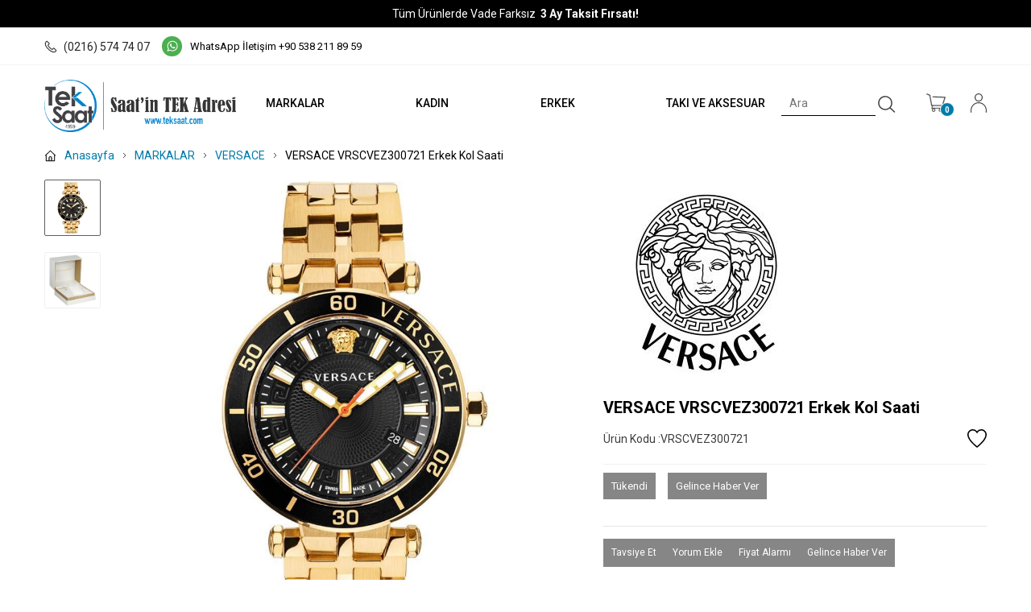

--- FILE ---
content_type: text/html; charset=UTF-8
request_url: https://www.teksaat.com/versace-vrscvez300721-erkek-kol-saati
body_size: 42740
content:
<!doctype html>
<html lang="tr-TR" >
<head>
<meta charset="utf-8">
<title>VERSACE VRSCVEZ300721 Erkek Kol Saati | Tek Saat</title>
<meta name="description" content="VERSACE VRSCVEZ300721 Erkek Kol Saati ürünü kaliteli modelleri ve uygun fiyatlarıyla teksaat.com'da. Kendine uygun saatleri hemen keşfet." />
<meta name="copyright" content="T-Soft E-Ticaret Sistemleri" />
<meta name="robots" content="index,follow" /><link rel="canonical" href="https://www.teksaat.com/versace-vrscvez300721-erkek-kol-saati" /><meta property="og:image" content="https://teksaat.witcdn.net/versace-vrscvez300721-erkek-kol-saati-versace-versace-1675860-16-O.jpg"/>
                <meta property="og:image:width" content="300" />
                <meta property="og:image:height" content="300" />
                <meta property="og:type" content="product" />
                <meta property="og:title" content="VERSACE VRSCVEZ300721 Erkek Kol Saati | Tek Saat" />
                <meta property="og:description" content="VERSACE VRSCVEZ300721 Erkek Kol Saati ürünü kaliteli modelleri ve uygun fiyatlarıyla teksaat.com'da. Kendine uygun saatleri hemen keşfet." />
                <meta property="product:availability" content="out of stock" />
                <meta property="og:url" content="https://www.teksaat.com/versace-vrscvez300721-erkek-kol-saati" />
                <meta property="og:site_name" content="https://www.teksaat.com/" />
                <meta name="twitter:card" content="summary" />
                <meta name="twitter:title" content="VERSACE VRSCVEZ300721 Erkek Kol Saati | Tek Saat" />
                <meta name="twitter:description" content="VERSACE VRSCVEZ300721 Erkek Kol Saati ürünü kaliteli modelleri ve uygun fiyatlarıyla teksaat.com'da. Kendine uygun saatleri hemen keşfet." />
                <meta name="twitter:image" content="https://teksaat.witcdn.net/versace-vrscvez300721-erkek-kol-saati-versace-versace-1675860-16-O.jpg" />
            <script type="text/javascript">
                try {
                    var PAGE_TYPE = 'product';
                    var MEMBER_INFO = {"ID":0,"CODE":"","FIRST_NAME":"","BIRTH_DATE":"","GENDER":"","LAST_NAME":"","MAIL":"","MAIL_HASH":"","PHONE":"","PHONE_HASH":"","PHONE_HASH_SHA":"","GROUP":0,"TRANSACTION_COUNT":0,"REPRESENTATIVE":"","KVKK":-1,"COUNTRY":"TR","E_COUNTRY":""};
                    var IS_VENDOR = 0;
                    var MOBILE_ACTIVE = false;
                    var SEPET_MIKTAR = '0';
                    var SEPET_TOPLAM = '0,00';
                    var SESS_ID = 'e2a0f7d91e85e3c7cc324f7baaf83968';
                    var LANGUAGE = 'tr';
                    var CURRENCY = 'TL'; 
                    var SEP_DEC = ',';    
                    var SEP_THO = '.';
                    var SERVICE_INFO = null;
                    var CART_CSRF_TOKEN = '0e75fa8b32f3d767cf6b514b73641499dd8fa1516b0f371b9360b8c7466e5e08';
                    var CSRF_TOKEN = 'WSorjh5wPZ2zvmqFOqpFeQtK9/RYGgZQvV15wC538VQ=';
                    var KVKK_REQUIRED = 0;
                }
                catch(err) { }
                
                const DYNAMIC_LOADING_SHOW_BUTTON = 0;

            </script>
            <!--cache-->
<link rel="preload" as="font" href="https://www.teksaat.com/theme/v4-teksaat/sub_theme/genel/firat/v4/font/font/tsoft.woff?91661963" type="font/woff" crossorigin="anonymous">
<link rel="stylesheet" property="stylesheet" type="text/css" href="//teksaat.witcdn.net/srv/compressed/load/css/css1764767024.css" />
<script type="text/javascript" src="//teksaat.witcdn.net/srv/compressed/load/js/js1764767024.js"></script>
<script src="/js/tsoftapps/v4/header.js?v=1764767024"></script>
<link rel="shortcut icon" href="//teksaat.com/Data/EditorFiles/teksaatlogo.png" />
<link rel="icon" type="image/gif" href="//teksaat.com/Data/EditorFiles/teksaatlogo.png" />
<link rel="search" href="/xml/opensearchdescription.php" type="application/opensearchdescription+xml" title="teksaat.com" />
<!-- if responsive lisans aktif ise -->
<meta name="viewport" content="width=device-width, initial-scale=1.0, maximum-scale=1.0, user-scalable=no">
<style type="text/css">
.image-wrapper {
padding-bottom: 100%
}
</style>
<link rel="stylesheet" href="/Data/EditorFiles/tasarim/swiper2.css">
<script src="/Data/EditorFiles/tasarim/swiper2.js"></script>
<!-- Global site tag (gtag.js) - Google Analytics -->
<script async src="https://www.googletagmanager.com/gtag/js?id=UA-155043219-1"></script>
<script>
window.dataLayer = window.dataLayer || [];
function gtag(){dataLayer.push(arguments);}
gtag('js', new Date());
gtag('config', 'UA-155043219-1');
</script>
<!-- Google Tag Manager -->
<script>(function(w,d,s,l,i){w[l]=w[l]||[];w[l].push({'gtm.start':
new Date().getTime(),event:'gtm.js'});var f=d.getElementsByTagName(s)[0],
j=d.createElement(s),dl=l!='dataLayer'?'&l='+l:'';j.async=true;j.src=
'https://www.googletagmanager.com/gtm.js?id='+i+dl;f.parentNode.insertBefore(j,f);
})(window,document,'script','dataLayer','GTM-WSZM8GK');</script>
<!-- End Google Tag Manager -->
<meta name="google-site-verification" content="wG3E3TvkM18EDits9ExAsmKNG-9VyJYtBi_b3EHffkU" /><!-- Meta Pixel Code -->
<script>
!function(f,b,e,v,n,t,s)
{if(f.fbq)return;n=f.fbq=function(){n.callMethod?
n.callMethod.apply(n,arguments):n.queue.push(arguments)};
if(!f._fbq)f._fbq=n;n.push=n;n.loaded=!0;n.version='2.0';
n.queue=[];t=b.createElement(e);t.async=!0;
t.src=v;s=b.getElementsByTagName(e)[0];
s.parentNode.insertBefore(t,s)}(window, document,'script',
'https://connect.facebook.net/en_US/fbevents.js');
fbq('init', '1636870297281801');
fbq('track', 'PageView');
</script>
<noscript><img height="1" width="1" style="display:none"
src="https://www.facebook.com/tr?id=1636870297281801&ev=PageView&noscript=1"
/></noscript>
<!-- End Meta Pixel Code --><meta name="facebook-domain-verification" content="2xr11pik4dbcen0p6btl0pp9fczr8j" /><!-- T-Soft Apps - v5 Google GTAG - Tracking Code Start -->
<script>
var GOOGLE_APP_HEAD = {
GA4_TRACKING_ID: '155043219-1',
params: {
GA4_TRACKING_ID: '155043219-1',
GTAG_TRACKING_ID: '155043219-1',
},
run: () => {
for (const [key, value] of Object.entries(GOOGLE_APP_HEAD.params)) {
GOOGLE_APP_HEAD.params[key] = value === '{{' + key + '}}' || value === '' ? '' : value;
}
let script = document.createElement('script');
script.src = 'https://www.googletagmanager.com/gtag/js?id=' + (GOOGLE_APP_HEAD.params.GA4_TRACKING_ID || GOOGLE_APP_HEAD.params.GTAG_TRACKING_ID);
script.async = true;
document.head.appendChild(script);
}
}
GOOGLE_APP_HEAD.run();
function gtag() {
dataLayer.push(arguments);
}
</script>
<!-- T-Soft Apps - v5 Google GTAG - Tracking Code End -->
<script>
var RATE = {"USD_TO_TL":42.4369,"EUR_TO_TL":49.4588};
var DECIMAL_LENGTH = 2;
var showHeaderCart = false;
var showAdd2CartPopup = true;
var PAGE_LINK = { OFFER : '' , OFFER_CONFIRMATION : '', CART : 'sepet', ORDER : 'order' };
var PRODUCT_DATA = [] , CATEGORY_DATA = {} , BRAND_DATA = {};
var ENDPOINT_PREFIX = '';
</script>
</head>
<body><!-- Google Tag Manager (noscript) -->
<noscript><iframe src="https://www.googletagmanager.com/ns.html?id=GTM-WSZM8GK"
height="0" width="0" style="display:none;visibility:hidden"></iframe></noscript>
<!-- End Google Tag Manager (noscript) -->
<input type="hidden" id="cookie-law" value="0" />
<div id="mainWrapper" class="fl"><script type="text/javascript">
    $(document).ready(function () {
        var leftCol = true;
        var rightCol = true;
        var leftContent = $('#leftColumn').html().trim();
        var rightContent = $('#rightColumn').html().trim();
        var contentWrap = $('.contentWrapper');
        var content = $('#mainColumn');
        if (leftContent == '') {
            leftCol = false;
            $('#leftColumn').remove();
        }
        if (rightContent == '') {
            rightCol = false;
            $('#rightColumn').remove();
        }
        if (leftCol && rightCol) {
            contentWrap.attr('id', 'threeCol');
            content.addClass('col-8 col-md-6 col-sm-12');
        }
        else if (leftCol || rightCol) {
            contentWrap.attr('id', 'twoCol');
            content.addClass('col-10 col-md-9 col-sm-12');
        }
        else {
            contentWrap.attr('id', 'oneCol');
            content.addClass('col-12');
        }
    });
</script>
<div id="skeletonWrap" class="fl">
    <div id="skeleton" class="fl col-12">
        <header class="col col-12">
            <div id="header" class="row">
                <!--cache--><link rel="preconnect" href="https://fonts.googleapis.com">
<link rel="preconnect" href="https://fonts.gstatic.com" crossorigin>
<link href="https://fonts.googleapis.com/css2?family=Roboto:wght@100;300;400;500;700;900&display=swap" rel="stylesheet">
<!-- Android app uyarı -->
<style>
@media screen and (max-width: 1000px) {
#header-wrap #headerTop.forDesktop {
display: flex !important;
}
}
</style>
<!-- Android app uyarı -->
<div id="pageOverlay" class="col-12 animate"></div>
<div id="mobileMenu" class="col pb forMobile">
<div id="closeMobileMenu" class="fl col-12 text-upper">
<div class="fl col-12">
<div class="btn col-12 passive">
<span class="icon-menu">MENÜ</span>
</div>
</div>
</div>
<div id="mobileMenuMain" class="col col-12">
<ul class="fl col-12">
<li class="fl col-12">
<a href="/markayayinci-listesi" title="MARKALAR" class="fl col-12">MARKALAR</a>
</li>
<li class="fl col-12">
<span class="fl col-12 ease toggle">
KADIN
</span>
<ul class="fl col-12">
<li class="fl col-12">
<a href="/anne-klein-29" title="ANNE KLEIN" class="col col-12">ANNE KLEIN</a>
</li>
<li class="fl col-12">
<a href="/clyda-265" title="CLYDA" class="col col-12">CLYDA</a>
</li>
<li class="fl col-12">
<a href="/daniel-klein-117" title="DANIEL KLEIN" class="col col-12">DANIEL KLEIN</a>
</li>
<li class="fl col-12">
<a href="/emporio-armani-119" title="EMPORIO ARMANI" class="col col-12">EMPORIO ARMANI</a>
</li>
<li class="fl col-12">
<a href="/fossil-64" title="FOSSIL" class="col col-12">FOSSIL</a>
</li>
<li class="fl col-12">
<a href="/gc-123" title="GC" class="col col-12">GC</a>
</li>
<li class="fl col-12">
<a href="/gf-ferre-234" title="GF FERRE" class="col col-12">GF FERRE</a>
</li>
<li class="fl col-12">
<a href="/guess-122" title="GUESS" class="col col-12">GUESS</a>
</li>
<li class="fl col-12">
<a href="/hislon-195" title="HISLON" class="col col-12">HISLON</a>
</li>
<li class="fl col-12">
<a href="/jacques-du-manoir-125" title="JACQUES DU MANOIR" class="col col-12">JACQUES DU MANOIR</a>
</li>
<li class="fl col-12">
<a href="/jdm-military-sapphire-255" title="JDM MILITARY SAPPHIRE" class="col col-12">JDM MILITARY SAPPHIRE</a>
</li>
<li class="fl col-12">
<a href="/just-cavalli-127" title="JUST CAVALLI" class="col col-12">JUST CAVALLI</a>
</li>
<li class="fl col-12">
<a href="/karl-lagerfeld-256" title="KARL LAGERFELD" class="col col-12">KARL LAGERFELD</a>
</li>
<li class="fl col-12">
<a href="/lacoste-128" title="LACOSTE" class="col col-12">LACOSTE</a>
</li>
<li class="fl col-12">
<a href="/michael-kors-129" title="MICHAEL KORS" class="col col-12">MICHAEL KORS</a>
</li>
<li class="fl col-12">
<a href="/momentus-194" title="MOMENTUS" class="col col-12">MOMENTUS</a>
</li>
<li class="fl col-12">
<a href="/nine-west-130" title="NINE WEST" class="col col-12">NINE WEST</a>
</li>
<li class="fl col-12">
<a href="/obaku-denmark-131" title="OBAKU DENMARK" class="col col-12">OBAKU DENMARK</a>
</li>
<li class="fl col-12">
<a href="/philip-watch-257" title="PHILIP WATCH" class="col col-12">PHILIP WATCH</a>
</li>
<li class="fl col-12">
<a href="/rms-zeitmeister-253" title="RMS ZEITMEISTER" class="col col-12">RMS ZEITMEISTER</a>
</li>
<li class="fl col-12">
<a href="/rosefield-136" title="ROSEFIELD" class="col col-12">ROSEFIELD</a>
</li>
<li class="fl col-12">
<a href="/sector-264" title="SECTOR" class="col col-12">SECTOR</a>
</li>
<li class="fl col-12">
<a href="/seiko-137" title="SEIKO" class="col col-12">SEIKO</a>
</li>
<li class="fl col-12">
<a href="/tommy-hilfiger-141" title="TOMMY HILFIGER" class="col col-12">TOMMY HILFIGER</a>
</li>
<li class="fl col-12">
<a href="/venezianico-261" title="VENEZIANICO" class="col col-12">VENEZIANICO</a>
</li>
<li class="fl col-12">
<a href="/versace-142" title="VERSACE" class="col col-12">VERSACE</a>
</li>
<li class="fl col-12">
<a href="/vivienne-westwood-231" title="VIVIENNE WESTWOOD" class="col col-12">VIVIENNE WESTWOOD</a>
</li>
<li class="fl col-12">
<a href="/kadin-saat" class="col col-12">Tümünü Gör</a>
</li>
</ul>
</li>
<li class="fl col-12">
<span class="fl col-12 ease toggle">
ERKEK
</span>
<ul class="fl col-12">
<li class="fl col-12">
<a href="/atlantic-229" title="ATLANTIC" class="col col-12">ATLANTIC</a>
</li>
<li class="fl col-12">
<a href="/avi-229" title="AVI-8" class="col col-12">AVI-8</a>
</li>
<li class="fl col-12">
<a href="/cadola-248" title="CADOLA" class="col col-12">CADOLA</a>
</li>
<li class="fl col-12">
<a href="/citizen-212" title="CITIZEN" class="col col-12">CITIZEN</a>
</li>
<li class="fl col-12">
<a href="/columbia-91" title="COLUMBIA" class="col col-12">COLUMBIA</a>
</li>
<li class="fl col-12">
<a href="/daniel-klein-93" title="DANIEL KLEIN" class="col col-12">DANIEL KLEIN</a>
</li>
<li class="fl col-12">
<a href="/diesel-92" title="DIESEL" class="col col-12">DIESEL</a>
</li>
<li class="fl col-12">
<a href="/duxot-249" title="DUXOT" class="col col-12">DUXOT</a>
</li>
<li class="fl col-12">
<a href="/earnshaw-251" title="EARNSHAW" class="col col-12">EARNSHAW</a>
</li>
<li class="fl col-12">
<a href="/emporio-armani-94" title="EMPORIO ARMANI" class="col col-12">EMPORIO ARMANI</a>
</li>
<li class="fl col-12">
<a href="/fossil-96" title="FOSSIL" class="col col-12">FOSSIL</a>
</li>
<li class="fl col-12">
<a href="/gc-98" title="GC" class="col col-12">GC</a>
</li>
<li class="fl col-12">
<a href="/gf-ferre-233" title="GF FERRE" class="col col-12">GF FERRE</a>
</li>
<li class="fl col-12">
<a href="/guess-97" title="GUESS" class="col col-12">GUESS</a>
</li>
<li class="fl col-12">
<a href="/hislon" title="HISLON" class="col col-12">HISLON</a>
</li>
<li class="fl col-12">
<a href="/jacques-du-manoir-308" title="JACQUES DU MANOIR" class="col col-12">JACQUES DU MANOIR</a>
</li>
<li class="fl col-12">
<a href="/jdm-military-sapphire-182" title="JDM MILITARY SAPPHIRE" class="col col-12">JDM MILITARY SAPPHIRE</a>
</li>
<li class="fl col-12">
<a href="/lacoste-100" title="LACOSTE" class="col col-12">LACOSTE</a>
</li>
<li class="fl col-12">
<a href="/luminox" title="LUMINOX" class="col col-12">LUMINOX</a>
</li>
<li class="fl col-12">
<a href="/maen-237" title="MAEN" class="col col-12">MAEN</a>
</li>
<li class="fl col-12">
<a href="/michael-kors-101" title="MICHAEL KORS" class="col col-12">MICHAEL KORS</a>
</li>
<li class="fl col-12">
<a href="/momentus" title="MOMENTUS" class="col col-12">MOMENTUS</a>
</li>
<li class="fl col-12">
<a href="/nubeo" title="NUBEO" class="col col-12">NUBEO</a>
</li>
<li class="fl col-12">
<a href="/obaku-denmark-102" title="OBAKU DENMARK" class="col col-12">OBAKU DENMARK</a>
</li>
<li class="fl col-12">
<a href="/orient-103" title="ORIENT" class="col col-12">ORIENT</a>
</li>
<li class="fl col-12">
<a href="/orient-star-104" title="ORIENT STAR" class="col col-12">ORIENT STAR</a>
</li>
<li class="fl col-12">
<a href="/philip-watch-258" title="PHILIP WATCH" class="col col-12">PHILIP WATCH</a>
</li>
<li class="fl col-12">
<a href="/rgmt-247" title="RGMT" class="col col-12">RGMT</a>
</li>
<li class="fl col-12">
<a href="/rms-zeitmeister-252" title="RMS ZEITMEISTER" class="col col-12">RMS ZEITMEISTER</a>
</li>
<li class="fl col-12">
<a href="/sector-263" title="SECTOR" class="col col-12">SECTOR</a>
</li>
<li class="fl col-12">
<a href="/seiko-107" title="SEIKO" class="col col-12">SEIKO</a>
</li>
<li class="fl col-12">
<a href="/spinnaker-213" title="SPINNAKER" class="col col-12">SPINNAKER</a>
</li>
<li class="fl col-12">
<a href="/tommy-hilfiger-111" title="TOMMY HILFIGER" class="col col-12">TOMMY HILFIGER</a>
</li>
<li class="fl col-12">
<a href="/venezianico-260" title="VENEZIANICO" class="col col-12">VENEZIANICO</a>
</li>
<li class="fl col-12">
<a href="/versace-113" title="VERSACE" class="col col-12">VERSACE</a>
</li>
<li class="fl col-12">
<a href="/vivienne-westwood-232" title="VIVIENNE WESTWOOD" class="col col-12">VIVIENNE WESTWOOD</a>
</li>
<li class="fl col-12">
<a href="/erkek-saat" class="col col-12">Tümünü Gör</a>
</li>
</ul>
</li>
<li class="fl col-12">
<span class="fl col-12 ease toggle">
TAKI VE AKSESUAR
</span>
<ul class="fl col-12">
<li class="fl col-12">
<a href="/rosefield-jewellery-176" title="ROSEFIELD TAKI" class="col col-12">ROSEFIELD TAKI</a>
</li>
<li class="fl col-12">
<a href="/rosefield-65" title="ROSEFIELD KORDON" class="col col-12">ROSEFIELD KORDON</a>
</li>
<li class="fl col-12">
<a href="/mainspring-london-244" title="MAINSPRING LONDON SAAT KUTUSU" class="col col-12">MAINSPRING LONDON SAAT KUTUSU</a>
</li>
<li class="fl col-12">
<a href="/earnshaw-243" title="EARNSHAW SAAT KUTUSU" class="col col-12">EARNSHAW SAAT KUTUSU</a>
</li>
<li class="fl col-12">
<a href="/earnshaw-kol-dugmesi" title="EARNSHAW KOL DÜĞMESİ" class="col col-12">EARNSHAW KOL DÜĞMESİ</a>
</li>
<li class="fl col-12">
<a href="/earnshaw-bileklik" title="EARNSHAW BİLEKLİK" class="col col-12">EARNSHAW BİLEKLİK</a>
</li>
<li class="fl col-12">
<a href="/taki-ve-aksesuar" class="col col-12">Tümünü Gör</a>
</li>
</ul>
</li>
</ul>
</div>
<div class="fl col-12">
<div class="fl col-12 mobile-fav">
<a href="/" class="fl d-flex"><img src="/Data/EditorFiles/tasarim/detay-favori.svg" />Favorilerim</a>
</div>
<div class="col col-6">
<a id="loginMobile" href="/uye-girisi-sayfasi" class="btn btn-medium btn-custom-pink col-12 text-center">Üye Girişi</a>
</div>
<div class="col col-6">
<a id="regisMobile" href="/index.php?B=YeniUye" class="btn btn-medium btn-custom-gray col-12 text-center">Üye Ol</a>
</div>
</div>
</div>
<span id="backToTop">
<i class="fl lightBg text-center icon-arrow-simple-up icon-no-space d-flex"></i>
</span>
<div class="fl col-12 pos-r header-wrapper">
<div class="fl col-12" id="header-wrap">
<div class="fl col-12 whiteBg">
<div style="background-color: #000 !important; color:#fff; padding: 15px 0px !important; font-size: 14px !important;" class="fl col-12 ease forDesktop" id="headerTop">
Tüm Ürünlerde Vade Farksız <b>&nbsp; 3 Ay Taksit Fırsatı!</b>
</div>
<div class="fl col-12 header-top-two">
<div class="inner">
<div class="fl col-12 d-flex">
<div class="fl infoTop">
<a href="tel:(0216) 574 74 07 " class="fl d-flex phone-wrap">
<img src="/Data/EditorFiles/tasarim/top-telefon.svg" />
(0216) 574 74 07
</a>
<a id="wpBtn" href="https://api.whatsapp.com/send?phone=905382118959&amp;text=Merhaba..." target="_blank" class="fl d-flex">
<img src="/Data/EditorFiles/tasarim/sh-wh.svg" class="mr">WhatsApp İletişim +90 538 211 89 59
</a>
<a href="#" class="fl d-flex vendor-log-btn">
<img src="/Data/EditorFiles/tasarim/bayi-girisi.svg" />
Bayi Girişi
</a>
</div>
<a href="/siparis-takip" class="fr">Kargom Nerede?</a>
</div>
</div>
</div>
<a id="wpBtn" href="https://api.whatsapp.com/send?phone=905382118959&amp;text=Merhaba..." target="_blank" class="fl forMobile MobileWp">
<img src="/Data/EditorFiles/tasarim/sh-wh.svg" class="mr">WhatsApp İletişim +90 538 211 89 59
</a>
<div style="top: 8px !important" class="pos-r col col-12" id="headerMain">
<div class="row">
<div class="inner">
<div class="fl col-12">
<div class="row">
<div class="fl col-12 d-flex">
<div class="box col-sm-1 col-xs-2 forMobile">
<span class="icon-menu icon-no-space icon-push-left text-custom-pink" id="menuBtn"></span>
</div>
<div id="logo" class="col col-3 col-sm-4 col-xs-6 ease">
<a href="/">
<p><img src="//teksaat.com/Data/EditorFiles/ANASAYFA/heybe/trend/tek-saat-logo-1959.png" alt="tek-saat-logo-1959.png (24 KB)" width="707" height="193" /></p>
</a>
</div>
<nav class="col col-7" id="mainMenu">
<ul class="fl col-12 menu">
<li class="fl">
<span class="fl d-flex drop-down-title">
<a class="fl" lang="tr" href="/markayayinci-listesi" title="MARKALAR">MARKALAR</a>
</span>
</li>
<li class="fl drop-down hover overlay-wrap parentLink">
<span class="fl d-flex drop-down-title">
<a class="fl" lang="tr" href="/kadin-saat" title="KADIN">KADIN</a>
</span>
<div class="pos-a pos-top pos-left pos-right box whiteBg box-border b-top subMenu top">
<div class="inner">
<div class="box col-12 dynamicMenu">
<ul class="fl col-8 notClear">
<li class="fl col-2 d-flex">
<div class="fl col-12 link-wrap">
<a href="/anne-klein-29" title="ANNE KLEIN" class="fl col-12 text-semibold">ANNE KLEIN</a>
</div>
</li>
<li class="fl col-2 d-flex">
<div class="fl col-12 link-wrap">
<a href="/clyda-265" title="CLYDA" class="fl col-12 text-semibold">CLYDA</a>
</div>
</li>
<li class="fl col-2 d-flex">
<div class="fl col-12 link-wrap">
<a href="/daniel-klein-117" title="DANIEL KLEIN" class="fl col-12 text-semibold">DANIEL KLEIN</a>
</div>
</li>
<li class="fl col-2 d-flex">
<div class="fl col-12 link-wrap">
<a href="/emporio-armani-119" title="EMPORIO ARMANI" class="fl col-12 text-semibold">EMPORIO ARMANI</a>
</div>
</li>
<li class="fl col-2 d-flex">
<div class="fl col-12 link-wrap">
<a href="/fossil-64" title="FOSSIL" class="fl col-12 text-semibold">FOSSIL</a>
</div>
</li>
<li class="fl col-2 d-flex">
<div class="fl col-12 link-wrap">
<a href="/gc-123" title="GC" class="fl col-12 text-semibold">GC</a>
</div>
</li>
<li class="fl col-2 d-flex">
<div class="fl col-12 link-wrap">
<a href="/gf-ferre-234" title="GF FERRE" class="fl col-12 text-semibold">GF FERRE</a>
</div>
</li>
<li class="fl col-2 d-flex">
<div class="fl col-12 link-wrap">
<a href="/guess-122" title="GUESS" class="fl col-12 text-semibold">GUESS</a>
</div>
</li>
<li class="fl col-2 d-flex">
<div class="fl col-12 link-wrap">
<a href="/hislon-195" title="HISLON" class="fl col-12 text-semibold">HISLON</a>
</div>
</li>
<li class="fl col-2 d-flex">
<div class="fl col-12 link-wrap">
<a href="/jacques-du-manoir-125" title="JACQUES DU MANOIR" class="fl col-12 text-semibold">JACQUES DU MANOIR</a>
</div>
</li>
<li class="fl col-2 d-flex">
<div class="fl col-12 link-wrap">
<a href="/jdm-military-sapphire-255" title="JDM MILITARY SAPPHIRE" class="fl col-12 text-semibold">JDM MILITARY SAPPHIRE</a>
</div>
</li>
<li class="fl col-2 d-flex">
<div class="fl col-12 link-wrap">
<a href="/just-cavalli-127" title="JUST CAVALLI" class="fl col-12 text-semibold">JUST CAVALLI</a>
</div>
</li>
<li class="fl col-2 d-flex">
<div class="fl col-12 link-wrap">
<a href="/karl-lagerfeld-256" title="KARL LAGERFELD" class="fl col-12 text-semibold">KARL LAGERFELD</a>
</div>
</li>
<li class="fl col-2 d-flex">
<div class="fl col-12 link-wrap">
<a href="/lacoste-128" title="LACOSTE" class="fl col-12 text-semibold">LACOSTE</a>
</div>
</li>
<li class="fl col-2 d-flex">
<div class="fl col-12 link-wrap">
<a href="/michael-kors-129" title="MICHAEL KORS" class="fl col-12 text-semibold">MICHAEL KORS</a>
</div>
</li>
<li class="fl col-2 d-flex">
<div class="fl col-12 link-wrap">
<a href="/momentus-194" title="MOMENTUS" class="fl col-12 text-semibold">MOMENTUS</a>
</div>
</li>
<li class="fl col-2 d-flex">
<div class="fl col-12 link-wrap">
<a href="/nine-west-130" title="NINE WEST" class="fl col-12 text-semibold">NINE WEST</a>
</div>
</li>
<li class="fl col-2 d-flex">
<div class="fl col-12 link-wrap">
<a href="/obaku-denmark-131" title="OBAKU DENMARK" class="fl col-12 text-semibold">OBAKU DENMARK</a>
</div>
</li>
<li class="fl col-2 d-flex">
<div class="fl col-12 link-wrap">
<a href="/philip-watch-257" title="PHILIP WATCH" class="fl col-12 text-semibold">PHILIP WATCH</a>
</div>
</li>
<li class="fl col-2 d-flex">
<div class="fl col-12 link-wrap">
<a href="/rms-zeitmeister-253" title="RMS ZEITMEISTER" class="fl col-12 text-semibold">RMS ZEITMEISTER</a>
</div>
</li>
<li class="fl col-2 d-flex">
<div class="fl col-12 link-wrap">
<a href="/rosefield-136" title="ROSEFIELD" class="fl col-12 text-semibold">ROSEFIELD</a>
</div>
</li>
<li class="fl col-2 d-flex">
<div class="fl col-12 link-wrap">
<a href="/sector-264" title="SECTOR" class="fl col-12 text-semibold">SECTOR</a>
</div>
</li>
<li class="fl col-2 d-flex">
<div class="fl col-12 link-wrap">
<a href="/seiko-137" title="SEIKO" class="fl col-12 text-semibold">SEIKO</a>
</div>
</li>
<li class="fl col-2 d-flex">
<div class="fl col-12 link-wrap">
<a href="/tommy-hilfiger-141" title="TOMMY HILFIGER" class="fl col-12 text-semibold">TOMMY HILFIGER</a>
</div>
</li>
<li class="fl col-2 d-flex">
<div class="fl col-12 link-wrap">
<a href="/venezianico-261" title="VENEZIANICO" class="fl col-12 text-semibold">VENEZIANICO</a>
</div>
</li>
<li class="fl col-2 d-flex">
<div class="fl col-12 link-wrap">
<a href="/versace-142" title="VERSACE" class="fl col-12 text-semibold">VERSACE</a>
</div>
</li>
<li class="fl col-2 d-flex">
<div class="fl col-12 link-wrap">
<a href="/vivienne-westwood-231" title="VIVIENNE WESTWOOD" class="fl col-12 text-semibold">VIVIENNE WESTWOOD</a>
</div>
</li>
</ul>
<div class="fr col-4 cat-img-wrap">
<img src="/Data/EditorFiles/ANASAYFA/Site%20Kategori%20Alanı/kadın%20saat.png" />
</div>
</div>
</div>
</div>
</li>
<li class="fl drop-down hover overlay-wrap parentLink">
<span class="fl d-flex drop-down-title">
<a class="fl" lang="tr" href="/erkek-saat" title="ERKEK">ERKEK</a>
</span>
<div class="pos-a pos-top pos-left pos-right box whiteBg box-border b-top subMenu top">
<div class="inner">
<div class="box col-12 dynamicMenu">
<ul class="fl col-8 notClear">
<li class="fl col-2 d-flex">
<div class="fl col-12 link-wrap">
<a href="/atlantic-229" title="ATLANTIC" class="fl col-12 text-semibold">ATLANTIC</a>
</div>
</li>
<li class="fl col-2 d-flex">
<div class="fl col-12 link-wrap">
<a href="/avi-229" title="AVI-8" class="fl col-12 text-semibold">AVI-8</a>
</div>
</li>
<li class="fl col-2 d-flex">
<div class="fl col-12 link-wrap">
<a href="/cadola-248" title="CADOLA" class="fl col-12 text-semibold">CADOLA</a>
</div>
</li>
<li class="fl col-2 d-flex">
<div class="fl col-12 link-wrap">
<a href="/citizen-212" title="CITIZEN" class="fl col-12 text-semibold">CITIZEN</a>
</div>
</li>
<li class="fl col-2 d-flex">
<div class="fl col-12 link-wrap">
<a href="/columbia-91" title="COLUMBIA" class="fl col-12 text-semibold">COLUMBIA</a>
</div>
</li>
<li class="fl col-2 d-flex">
<div class="fl col-12 link-wrap">
<a href="/daniel-klein-93" title="DANIEL KLEIN" class="fl col-12 text-semibold">DANIEL KLEIN</a>
</div>
</li>
<li class="fl col-2 d-flex">
<div class="fl col-12 link-wrap">
<a href="/diesel-92" title="DIESEL" class="fl col-12 text-semibold">DIESEL</a>
</div>
</li>
<li class="fl col-2 d-flex">
<div class="fl col-12 link-wrap">
<a href="/duxot-249" title="DUXOT" class="fl col-12 text-semibold">DUXOT</a>
</div>
</li>
<li class="fl col-2 d-flex">
<div class="fl col-12 link-wrap">
<a href="/earnshaw-251" title="EARNSHAW" class="fl col-12 text-semibold">EARNSHAW</a>
</div>
</li>
<li class="fl col-2 d-flex">
<div class="fl col-12 link-wrap">
<a href="/emporio-armani-94" title="EMPORIO ARMANI" class="fl col-12 text-semibold">EMPORIO ARMANI</a>
</div>
</li>
<li class="fl col-2 d-flex">
<div class="fl col-12 link-wrap">
<a href="/fossil-96" title="FOSSIL" class="fl col-12 text-semibold">FOSSIL</a>
</div>
</li>
<li class="fl col-2 d-flex">
<div class="fl col-12 link-wrap">
<a href="/gc-98" title="GC" class="fl col-12 text-semibold">GC</a>
</div>
</li>
<li class="fl col-2 d-flex">
<div class="fl col-12 link-wrap">
<a href="/gf-ferre-233" title="GF FERRE" class="fl col-12 text-semibold">GF FERRE</a>
</div>
</li>
<li class="fl col-2 d-flex">
<div class="fl col-12 link-wrap">
<a href="/guess-97" title="GUESS" class="fl col-12 text-semibold">GUESS</a>
</div>
</li>
<li class="fl col-2 d-flex">
<div class="fl col-12 link-wrap">
<a href="/hislon" title="HISLON" class="fl col-12 text-semibold">HISLON</a>
</div>
</li>
<li class="fl col-2 d-flex">
<div class="fl col-12 link-wrap">
<a href="/jacques-du-manoir-308" title="JACQUES DU MANOIR" class="fl col-12 text-semibold">JACQUES DU MANOIR</a>
</div>
</li>
<li class="fl col-2 d-flex">
<div class="fl col-12 link-wrap">
<a href="/jdm-military-sapphire-182" title="JDM MILITARY SAPPHIRE" class="fl col-12 text-semibold">JDM MILITARY SAPPHIRE</a>
</div>
</li>
<li class="fl col-2 d-flex">
<div class="fl col-12 link-wrap">
<a href="/lacoste-100" title="LACOSTE" class="fl col-12 text-semibold">LACOSTE</a>
</div>
</li>
<li class="fl col-2 d-flex">
<div class="fl col-12 link-wrap">
<a href="/luminox" title="LUMINOX" class="fl col-12 text-semibold">LUMINOX</a>
</div>
</li>
<li class="fl col-2 d-flex">
<div class="fl col-12 link-wrap">
<a href="/maen-237" title="MAEN" class="fl col-12 text-semibold">MAEN</a>
</div>
</li>
<li class="fl col-2 d-flex">
<div class="fl col-12 link-wrap">
<a href="/michael-kors-101" title="MICHAEL KORS" class="fl col-12 text-semibold">MICHAEL KORS</a>
</div>
</li>
<li class="fl col-2 d-flex">
<div class="fl col-12 link-wrap">
<a href="/momentus" title="MOMENTUS" class="fl col-12 text-semibold">MOMENTUS</a>
</div>
</li>
<li class="fl col-2 d-flex">
<div class="fl col-12 link-wrap">
<a href="/nubeo" title="NUBEO" class="fl col-12 text-semibold">NUBEO</a>
</div>
</li>
<li class="fl col-2 d-flex">
<div class="fl col-12 link-wrap">
<a href="/obaku-denmark-102" title="OBAKU DENMARK" class="fl col-12 text-semibold">OBAKU DENMARK</a>
</div>
</li>
<li class="fl col-2 d-flex">
<div class="fl col-12 link-wrap">
<a href="/orient-103" title="ORIENT" class="fl col-12 text-semibold">ORIENT</a>
</div>
</li>
<li class="fl col-2 d-flex">
<div class="fl col-12 link-wrap">
<a href="/orient-star-104" title="ORIENT STAR" class="fl col-12 text-semibold">ORIENT STAR</a>
</div>
</li>
<li class="fl col-2 d-flex">
<div class="fl col-12 link-wrap">
<a href="/philip-watch-258" title="PHILIP WATCH" class="fl col-12 text-semibold">PHILIP WATCH</a>
</div>
</li>
<li class="fl col-2 d-flex">
<div class="fl col-12 link-wrap">
<a href="/rgmt-247" title="RGMT" class="fl col-12 text-semibold">RGMT</a>
</div>
</li>
<li class="fl col-2 d-flex">
<div class="fl col-12 link-wrap">
<a href="/rms-zeitmeister-252" title="RMS ZEITMEISTER" class="fl col-12 text-semibold">RMS ZEITMEISTER</a>
</div>
</li>
<li class="fl col-2 d-flex">
<div class="fl col-12 link-wrap">
<a href="/sector-263" title="SECTOR" class="fl col-12 text-semibold">SECTOR</a>
</div>
</li>
<li class="fl col-2 d-flex">
<div class="fl col-12 link-wrap">
<a href="/seiko-107" title="SEIKO" class="fl col-12 text-semibold">SEIKO</a>
</div>
</li>
<li class="fl col-2 d-flex">
<div class="fl col-12 link-wrap">
<a href="/spinnaker-213" title="SPINNAKER" class="fl col-12 text-semibold">SPINNAKER</a>
</div>
</li>
<li class="fl col-2 d-flex">
<div class="fl col-12 link-wrap">
<a href="/tommy-hilfiger-111" title="TOMMY HILFIGER" class="fl col-12 text-semibold">TOMMY HILFIGER</a>
</div>
</li>
<li class="fl col-2 d-flex">
<div class="fl col-12 link-wrap">
<a href="/venezianico-260" title="VENEZIANICO" class="fl col-12 text-semibold">VENEZIANICO</a>
</div>
</li>
<li class="fl col-2 d-flex">
<div class="fl col-12 link-wrap">
<a href="/versace-113" title="VERSACE" class="fl col-12 text-semibold">VERSACE</a>
</div>
</li>
<li class="fl col-2 d-flex">
<div class="fl col-12 link-wrap">
<a href="/vivienne-westwood-232" title="VIVIENNE WESTWOOD" class="fl col-12 text-semibold">VIVIENNE WESTWOOD</a>
</div>
</li>
</ul>
<div class="fr col-4 cat-img-wrap">
<img src="/Data/EditorFiles/ANASAYFA/Site%20Kategori%20Alanı/erkek.png" />
</div>
</div>
</div>
</div>
</li>
<li class="fl drop-down hover overlay-wrap parentLink">
<span class="fl d-flex drop-down-title">
<a class="fl" lang="tr" href="/taki-ve-aksesuar" title="TAKI VE AKSESUAR">TAKI VE AKSESUAR</a>
</span>
<div class="pos-a pos-top pos-left pos-right box whiteBg box-border b-top subMenu top">
<div class="inner">
<div class="box col-12 dynamicMenu">
<ul class="fl col-8 notClear">
<li class="fl col-2 d-flex">
<div class="fl col-12 link-wrap">
<a href="/rosefield-jewellery-176" title="ROSEFIELD TAKI" class="fl col-12 text-semibold">ROSEFIELD TAKI</a>
</div>
</li>
<li class="fl col-2 d-flex">
<div class="fl col-12 link-wrap">
<a href="/rosefield-65" title="ROSEFIELD KORDON" class="fl col-12 text-semibold">ROSEFIELD KORDON</a>
</div>
</li>
<li class="fl col-2 d-flex">
<div class="fl col-12 link-wrap">
<a href="/mainspring-london-244" title="MAINSPRING LONDON SAAT KUTUSU" class="fl col-12 text-semibold">MAINSPRING LONDON SAAT KUTUSU</a>
</div>
</li>
<li class="fl col-2 d-flex">
<div class="fl col-12 link-wrap">
<a href="/earnshaw-243" title="EARNSHAW SAAT KUTUSU" class="fl col-12 text-semibold">EARNSHAW SAAT KUTUSU</a>
</div>
</li>
<li class="fl col-2 d-flex">
<div class="fl col-12 link-wrap">
<a href="/earnshaw-kol-dugmesi" title="EARNSHAW KOL DÜĞMESİ" class="fl col-12 text-semibold">EARNSHAW KOL DÜĞMESİ</a>
</div>
</li>
<li class="fl col-2 d-flex">
<div class="fl col-12 link-wrap">
<a href="/earnshaw-bileklik" title="EARNSHAW BİLEKLİK" class="fl col-12 text-semibold">EARNSHAW BİLEKLİK</a>
</div>
</li>
</ul>
<div class="fr col-4 cat-img-wrap">
<img src="/Data/EditorFiles/ANASAYFA/Site%20Kategori%20Alanı/takı.png" />
</div>
</div>
</div>
</div>
</li>
</ul>
</nav>
<div class="pos-r col col-3 quick-menu">
<div class="row">
<div class="col col-6 search-wrap">
<div id="search" class="fl col-12">
<form id="FormAra" name="FormAra" class="box-border ease focus" action="/arama" method="get">
<input id="live-search" autocomplete="off" class="col withPlace ease" name="q" type="text" placeholder="Ara" content="text/html; charset=UTF-8" />
<button type="submit" value="Ara" class="fr ease" id="search-btn"></button>
<div class="pos-a col-12 whiteBg box-border" id="live-search-box" data-callback="searchCallback" style="visibility:hidden;">
<div class="box col-12 p-top">
<ul class="box col-12 p-bottom" ng-if="products.length > 0">
<li class="col col-12 text-title text-bold text-upper line-bottom mb">
<span class="row">
<i class="icon-cube"></i>
Ürünler
</span>
</li>
<li class="col col-12" ng-repeat="product in products">
<a class="col col-12 text-description mb" ng-href="{{product.url}}">
<span class="search-image">
<img ng-src="{{product.image}}" alt="{{product.title}}">
</span>
{{product.title}}
</a>
</li>
</ul>
<ul class="box col-12 p-bottom" ng-if="categories.length > 0">
<li class="col col-12 text-title text-bold text-upper line-bottom mb">
<span class="row">
<i class="icon-sitemap"></i>
Kategoriler
</span>
</li>
<li class="col col-12" ng-repeat="category in categories">
<a class="col col-12 text-description mb" ng-href="{{category.url}}">{{category.title}}</a>
</li>
</ul>
<ul class="box col-12 p-bottom" ng-if="brands.length > 0">
<li class="col col-12 text-title text-bold text-upper line-bottom mb">
<span class="row">
<i class="icon-building"></i>
Markalar
</span>
</li>
<li class="col col-12" ng-repeat="brand in brands">
<a class="col col-12 text-description mb" ng-href="{{brand.url}}">{{brand.title}}</a>
</li>
</ul>
<span class="box col-12 p-bottom" ng-if="brands.length==0 && categories.length<1 && products.length<1">
Herhangi bir sonuç bulunamadı.
</span>
</div>
</div>
<script type="text/javascript">
var interval;
var keyHistory;
$(document).on('keydown', '#live-search', function (e) {
clearInterval(interval);
});
$(document).on('keyup', '#live-search', function (e) {
if (!/Android|webOS|iPhone|iPad|iPod|BlackBerry/i.test(navigator.userAgent) && $(window).width() > 768) {
if ($('#live-search').val() == '') {
$('#live-search-box').css({
'visibility': 'hidden'
});
} else {
interval = setInterval(function () {
if ($('#live-search').val() != keyHistory) {
$('#live-search-box').attr('data-url', '/srv/service/product/searchAll/' + $('#live-search').val()).angularTemplate();
keyHistory = $('#live-search').val();
}
}, 1000);
}
}
});
function searchCallback(data) {
}
</script>
</form>
</div>
</div>
<div class="col col-6 col-sm-12 quick-wrap">
<div class="pos-r fr myacc">
<span class="pos-r fl d-flex myacc-click-title">
<img src="/Data/EditorFiles/tasarim/hesabim.svg" />
</span>
<span class="pos-a myacc-abs">
<span class="fl col-12 myacc-abs-in">
<a href="/uye-kayit" class="fl col-12 myacc-register">Üye Ol</a>
<span class="myyacc-hr"></span>
<a href="/uye-girisi-sayfasi" class="fl col-12 myacc-login">Giriş Yap</a>
</span>
</span>
</div>
<div class="pos-r fr mycart">
<span class="pos-r fl d-flex cart-click-title">
<img src="/Data/EditorFiles/tasarim/sepetim.svg" />
<span class="pos-a cart-soft-count">0</span>
</span>
</div>
</div>
</div>
</div>
</div>
</div>
</div>
</div>
</div>
</div>
<div class="fl col-12 forMobile">
<div id="mobileSearch" class="fl col-12"></div>
</div>
</div>
</div>
</div>
<div class="pos-f pos-top pos-right pos-bottom pos-left overlay hideThis cart-overlay"></div>
<div class="fl col-12 d-flex-just-center text-center cart-big-wrap hideThis">
<div class="fl d-flex-just-center cart-dropdown">
<div class="fl col-12 mycart-big-title">
Sepetim
<span class="pos-a hc-close-in fs0"><img src="/Data/EditorFiles/tasarim/sepetim-close.svg" /></span>
</div>
<div class="fl col-12 dropdown-cart">
<div id="header-cart" class="fl col-12" v-cloak>
<div v-if="CART.ERROR && CART.ERROR!=''" class="header-cart-empty">
Sepetinizde Ürün Bulunmamaktadır
</div>
<div class="fl col-12" id="header-cart-wrapper" v-if="CART.ERROR==''">
<div class="fl col-12 header-cart-scroll">
<div class="fl col-12 hc-item" v-bind:id="'sepet-urun-' + P.CART_ID" v-for="(P, index) in CART.PRODUCTS">
<div class="col col-4 hc-img">
<!-- sepet gorsel -->
<div class="fl image-wrapper">
<span class="imgInner">
<img v-bind:src="P.IMAGE.SMALL" v-bind:alt="P.TITLE + ' ' + P.VARIANT_NAME" />
</span>
</div>
<!-- sepet gorsel -->
</div>
<div class="pos-r col col-8 hc-info">
<!-- sepet sil -->
<a class="pos-a hc-remove" v-on:click="deleteItem(P)" v-bind:alt="P.CART_ID"><img src="/Data/EditorFiles/tasarim/sepet-cop.svg" /></a>
<!-- sepet sil -->
<!-- sepet ad -->
<div class="fl col-12 hc-name mb20">
<a class="fl" v-bind:href="P.URL">{{P.TITLE}}</a>
</div>
<!-- sepet ad -->
<div class="fl col-12 hc-price-qty">
<div class="fl col-6">
<div class="fl col-12 hc-price-wrapper">
<!-- sepet fiyat -->
<div class="fl col-12 hc-price d-flex mb20" v-if="P.DISPLAY_VAT == 0">
<span class="fl price-disc" v-if="P.IS_DISPLAY_DISCOUNTED_ACTIVE == 1">
{{vat(P.PRICE_NOT_DISCOUNTED,P.VAT)}} {{P.TARGET_CURRENCY}}
</span>
<span class="fl hc-price-sell">
{{format(P.PRICE_SELL)}} {{P.TARGET_CURRENCY}}
</span>
</div>
<div class="fl col-12 hc-price d-flex mb20" v-if="P.DISPLAY_VAT == 1">
<span class="fl price-disc" v-if="P.IS_DISPLAY_DISCOUNTED_ACTIVE == 1">
{{vat(P.PRICE_NOT_DISCOUNTED,P.VAT)}} {{P.TARGET_CURRENCY}}
</span>
<span class="fl hc-price-sell">
{{vat(P.PRICE_SELL,P.VAT)}} {{P.TARGET_CURRENCY}}
</span>
</div>
<!-- sepet fiyat -->
</div>
</div>
<div class="fl col-6">
<div class="fl col-12 hc-qty-wrapper">
<!-- sepet qty -->
<div class="fl col-12 d-flex hc-qty">
<div class="fl qtyBtns" v-bind:data-increment="P.STOCK_INCREMENT">
<a title="-" v-bind:data-id="P.CART_ID" v-bind:data-cart-id="P.CART_ID" class="fl" v-on:click='decrease(P)'></a>
<input v-model="CART.PRODUCTS[index].COUNT" type="number" v-bind:id="'Adet'+P.CART_ID" v-bind:name="'Adet' + P.CART_ID" class="fl qty" />
<a title="+" v-bind:data-id="P.CART_ID" v-bind:data-cart-id="P.CART_ID" class="fl" v-on:click='increase(P)'></a>
</div>
</div>
<!-- sepet qty -->
</div>
</div>
</div>
</div>
</div>
</div>
<!-- sepet totaller -->
<div class="fl col-12 d-flex panel-cart-total">
<span class="fl col-12 general-cart-price">
<span class="fl">Toplam Tutar :</span>
<span class="fr">{{format(CART.PRICE_GENERAL)}} {{CART.TARGET_CURRENCY}}</span>
</span>
</div>
<!-- sepet totaller -->
</div>
</div>
<div class="fl col-12 panel-cart-btns-wrap">
<div class="fl col-12">
<a href="/sepet" class="fl col-12 d-flex-just-center hc-cart-go">
Sepete Git
</a>
</div>
</div>
<script src="/theme/standart/js/vue-bundle.js?v=2"></script>
<script type="text/javascript" src="/theme/v4-teksaat/cart.js"></script>
<script>
Cart.callback.add.push(function () {
VueComponent.Cart.load();
});
$('.mycart > span.cart-click-title').on('click', function(e){
e.preventDefault();
e.stopPropagation();
$('.cart-big-wrap').addClass('active');
$('.cart-overlay').addClass('active');
});
$('.hc-go-shop').on('click', function(e){
e.preventDefault();
e.stopPropagation();
$('.cart-big-wrap').removeClass('active');
$('.cart-overlay').removeClass('active');
});
$('.cart-overlay').on('click', function(e){
e.preventDefault();
e.stopPropagation();
$('.cart-big-wrap').removeClass('active');
$(this).removeClass('active');
});
$('.hc-close-in').on('click', function(e){
e.preventDefault();
e.stopPropagation();
$('.cart-big-wrap').removeClass('active');
$('.cart-overlay').removeClass('active');
});
</script>
</div>
</div>
</div>
<script type="text/javascript">
function popupCallback() {
}
function placeCaller(id) {
var wrapID = id || '';
if (wrapID != '') {
if(wrapID != 'popup-login')
$('#' + wrapID).find('.withPlace').removeClass('withPlace');
flexPlace();
}
}
$(document).ready(function () {
var x = 'page-' + 3;
$('body').addClass(x);
if (/Android|webOS|iPhone|iPad|iPod|BlackBerry/i.test(navigator.userAgent)) {
if ($(window).width() < 769) {
$('#search').appendTo('#mobileSearch');
$('#live-search-box').remove();
var searchJs = document.createElement('script');
searchJs.type = "text/javascript";
searchJs.src = "/theme/standart/js/blok-v4/live-search.js";
document.head.appendChild(searchJs);
$('#FormAra').append('<div id="live-search-box"></div>');
}
if (/webOS|iPhone|iPad|iPod/i.test(navigator.userAgent)) {
$('option[disabled]').remove();
}
$('.parentLink > a, .parent > a').click(function (e) {
e.preventDefault();
$(this).next('ul').slideToggle();
});
var currentPage = location.pathname;
$('#slideMenu a[href="' + currentPage + '"]').parent().addClass('current');
} else {
if (navigator.appVersion.indexOf('Trident') > -1 && navigator.appVersion.indexOf('Edge') == -1) {
$('.withPlace').removeClass('withPlace');
}
}
flexPlace();
if (/^.*?[\?\&]q=/ig.test(window.location.href)) {
var sWord = window.location.href.replace(/^.*?[\?\&]q=/ig, '');
sWord = sWord.replace(/\&.*?$/ig, '').replace(/\+/ig, ' ');
$('#live-search').val(decodeURIComponent(sWord));
}
var mobileAppCookie = getaCookie('MobileNotifyClose');
if (mobileAppCookie == null && !isSafari) {
$('.MobileAppNotify').fadeIn();
}
$('.MobileNotifyClose').click(function () {
setaCookie('MobileNotifyClose', 'Closed', 3);
$('.MobileAppNotify').fadeOut();
});
$('.language li').click(function () {
setLanguage($(this).attr('data-value'));
});
$('.currency li').click(function () {
setCurrency($(this).attr('data-value'));
});
});
function scrollShowCallback() {
if (!$('#header-wrap').hasClass('sticky')) {
$('#header-wrap').addClass('sticky');
$('#header-wrap').parent().css('padding-top', $('#header-wrap').innerHeight());
}
}
function scrollHideCallback() {
if ($('#header-wrap').hasClass('sticky')) {
$('#header-wrap').removeClass('sticky');
$('#header-wrap').parent().removeAttr('style');
}
}
function setaCookie(cname, cvalue, exdays) {
var d = new Date();
d.setTime(d.getTime() + (exdays * 24 * 60 * 60 * 1000));
var expires = "expires=" + d.toUTCString();
document.cookie = cname + "=" + cvalue + "; " + expires;
}
function getaCookie(name) {
var dc = document.cookie;
var prefix = name + "=";
var begin = dc.indexOf("; " + prefix);
if (begin == -1) {
begin = dc.indexOf(prefix);
if (begin != 0)
return null;
} else {
begin += 2;
var end = document.cookie.indexOf(";", begin);
if (end == -1) {
end = dc.length;
}
}
return unescape(dc.substring(begin + prefix.length, end));
}
</script><!--cache--><div class="inner">
<div class="fl col-12">
<div id="navigasyon" class="fl col-12">
<div id="nav-wrapper" class="fl col-12">
<div class="fl">
<ul class="fl breadcrumb" itemscope="" itemtype="http://schema.org/BreadcrumbList">
<li class="fl" itemprop="itemListElement" itemscope="" itemtype="http://schema.org/ListItem">
<a href="https://www.teksaat.com/" title="Anasayfa" class="navHome" itemprop="item" href="https://www.teksaat.com/">
<span itemprop="name">Anasayfa</span>
</a>
<meta itemprop="position" content="1">
</li>
<li class="fl" itemprop="itemListElement" itemscope="" itemtype="http://schema.org/ListItem">
<a href="https://www.teksaat.com/markalar" title="MARKALAR" itemprop="item">
<span class="forDesktop icon-arrow-simple-right icon-no-space text-custom-pink"></span>
<span itemprop="name">MARKALAR</span>
</a>
<meta itemprop="position" content="2"/>
</li>
<li class="fl" itemprop="itemListElement" itemscope="" itemtype="http://schema.org/ListItem">
<a href="https://www.teksaat.com/versace" title="VERSACE" itemprop="item">
<span class="forDesktop icon-arrow-simple-right icon-no-space text-custom-pink"></span>
<span itemprop="name">VERSACE</span>
</a>
<meta itemprop="position" content="3"/>
</li>
<li class="fl" itemprop="itemListElement" itemscope="" itemtype="http://schema.org/ListItem">
<a href="https://www.teksaat.com/versace-vrscvez300721-erkek-kol-saati" title="VERSACE VRSCVEZ300721 Erkek Kol Saati" itemprop="item">
<span class="forDesktop icon-arrow-simple-right icon-no-space text-custom-pink"></span>
<span itemprop="name">VERSACE VRSCVEZ300721 Erkek Kol Saati</span>
</a>
<meta itemprop="position" content="4"/>
</li>
</ul>
</div>
</div>
</div>
</div>
</div>
            </div>
        </header>
        <div class="contentWrapper col col-12">
            <div id="content" class="row">
                <div class="inner">
                    <aside class="col col-2 col-md-3 col-sm-12 p-left" id="leftColumn">
                        
                    </aside>
                    <div id="mainColumn" class="fl">
                        <script type="text/javascript">setCookie("last_products", "1605", 10)</script><!--cache--><div class="fl col-12" id="product-detail">
<div id="productDetail" class="fl col-12">
<div class="fl col-12" id="pageContent">
<!-- #pageContent = Sayfa içinde belirli bir div i popup olarak açmak istediğimizde bu div içerisinden yükleniyor. Hızlı görünüm için gerekli. -->
<div class="fl col-12">
<div class="row">
<div class="col col-7 col-sm-12" id="productLeft">
<div class="pos-r fl col-10">
<div class="pos-r fl col-12">
<div class="fl col-12 loaderWrapper">
<ul id="productImage" class="fl col-12 product-detail-img-slider" data-auto-slide="false" data-change-mouse="false" data-magnifier="0">
<li class="col-12 fl" data-type="0">
<a data-id="1675860" href="https://teksaat.witcdn.net/versace-vrscvez300721-erkek-kol-saati-versace-versace-1675860-16-B.jpg" data-lightbox="product" data-index="0" class="image-wrapper fl" data-href="https://teksaat.witcdn.net/versace-vrscvez300721-erkek-kol-saati-versace-versace-1675860-16-B.jpg" data-standard="https://teksaat.witcdn.net/versace-vrscvez300721-erkek-kol-saati-versace-versace-1675860-16-B.jpg">
<span class="imgInner">
<img src="https://teksaat.witcdn.net/versace-vrscvez300721-erkek-kol-saati-versace-versace-1675860-16-O.jpg" alt="VERSACE VRSCVEZ300721 Erkek Kol Saati" title="VERSACE VRSCVEZ300721 Erkek Kol Saati" />
</span>
</a>
</li>
<li class="col-12 fl" data-type="0">
<a data-id="1675861" href="https://teksaat.witcdn.net/versace-vrscvez300721-erkek-kol-saati-versace-versace-1675861-16-B.jpg" data-lightbox="product" data-index="1" class="image-wrapper fl" data-href="https://teksaat.witcdn.net/versace-vrscvez300721-erkek-kol-saati-versace-versace-1675861-16-B.jpg" data-standard="https://teksaat.witcdn.net/versace-vrscvez300721-erkek-kol-saati-versace-versace-1675861-16-B.jpg">
<span class="imgInner">
<img src="https://teksaat.witcdn.net/versace-vrscvez300721-erkek-kol-saati-versace-versace-1675861-16-O.jpg" alt="VERSACE VRSCVEZ300721 Erkek Kol Saati" title="VERSACE VRSCVEZ300721 Erkek Kol Saati" />
</span>
</a>
</li>
</ul>
</div>
</div>
</div>
<div class="pos-r fl col-2">
<div class="fl col-12">
<div>
<ul id="productThumbs" class="fl col-12 notClear">
<li class="fl col-12" data-type="0">
<div class="fl col-12">
<div class="fl col-12 box-border ease">
<div class="fl col-12">
<a data-id="1675860" data-href="https://teksaat.witcdn.net/versace-vrscvez300721-erkek-kol-saati-versace-versace-1675860-16-B.jpg" class="image-wrapper fl" data-standard="https://teksaat.witcdn.net/versace-vrscvez300721-erkek-kol-saati-versace-versace-1675860-16-B.jpg">
<span class="imgInner">
<img src="https://teksaat.witcdn.net/versace-vrscvez300721-erkek-kol-saati-versace-versace-1675860-16-K.jpg" alt="VERSACE VRSCVEZ300721 Erkek Kol Saati - Thumbnail" />
</span>
</a>
</div>
</div>
</div>
</li>
<li class="fl col-12" data-type="0">
<div class="fl col-12">
<div class="fl col-12 box-border ease">
<div class="fl col-12">
<a data-id="1675861" data-href="https://teksaat.witcdn.net/versace-vrscvez300721-erkek-kol-saati-versace-versace-1675861-16-B.jpg" class="image-wrapper fl" data-standard="https://teksaat.witcdn.net/versace-vrscvez300721-erkek-kol-saati-versace-versace-1675861-16-B.jpg">
<span class="imgInner">
<img src="https://teksaat.witcdn.net/versace-vrscvez300721-erkek-kol-saati-versace-versace-1675861-16-K.jpg" alt="VERSACE VRSCVEZ300721 Erkek Kol Saati - Thumbnail" />
</span>
</a>
</div>
</div>
</div>
</li>
</ul>
</div>
</div>
</div>
</div>
<div class="col col-5 col-sm-12 loaderWrapper" id="productRight">
<div class="pos-r fl col-12" id="productMobileInfo">
<div class="fl col-12">
<div class="fl col-12" id="productInfo">
<a href="/versace-68" title="Marka: VERSACE" class="fl col-12 text-bold" id="product-brand">
<span content="/versace-68"></span>
<span content="VERSACE"></span>
<span content="/Data/Markalar/68.jpg"></span>
<img src="/Data/Markalar/68.jpg" />
</a>
<h1 class="fl col-12 m-top m-bottom" id="productName" >VERSACE VRSCVEZ300721 Erkek Kol Saati</h1>
<div class="fl col-12 supp-fav-wrap">
<div class="fl d-flex" id="supplier-question">
Ürün Kodu : <span class="supplier_product_code" >VRSCVEZ300721</span>
</div>
<a data-width="500" data-url="/srv/service/customer/login-form" class="fr d-flex popupWin" id="shopListLink">
<img src="/Data/EditorFiles/tasarim/detay-favori.svg" />
</a>
</div>
</div>
<div class="fl col-12 comment-detail-wrap">
<a onclick="commentAct();" class="fl d-flex">
<div class="fl d-flex comment-star-wrapper">
<div class="pos-r fr">
<i class="fl icon-stars text-custom-pink icon-pull-right"></i>
<i class="fl icon-stars text-custom-pink icon-pull-right"></i>
<i class="fl icon-stars text-custom-pink icon-pull-right"></i>
<i class="fl icon-stars text-custom-pink icon-pull-right"></i>
<i class="fl icon-stars text-custom-pink icon-pull-right"></i>
<div class="pos-a pos-top pos-left d-flex stars" style="width:0%;">
<i class="fl icon-stars-fill text-custom-pink icon-pull-right"></i>
<i class="fl icon-stars-fill text-custom-pink icon-pull-right"></i>
<i class="fl icon-stars-fill text-custom-pink icon-pull-right"></i>
<i class="fl icon-stars-fill text-custom-pink icon-pull-right"></i>
<i class="fl icon-stars-fill text-custom-pink icon-pull-right"></i>
</div>
</div>
</div>
<span class="fl">0 Yorum | Yorum Yap</span>
</a>
</div>
<div class="fl col-12" id="product-price-versace-vrscvez300721-erkek-kol-saati" >
<div class="fl col-12 mainPrices">
<div class="fl col-12 priceLine">
<div class="pos-r fl col-12 d-flex" id="price-flexer">
<div class="fl d-flex">
<div class="fl discountPrice" data-old="8592.7502">
<span class="product-price">11.460,00</span> TL
</div>
</div>
</div>
</div>
</div>
</div>
<div class="fl col-12">
<span style="display: none !important; display: flex; width: 40%;!;margin-bottom: 30px;"><img src="/Data/EditorFiles/ANASAYFA/heybe/KALP-14-BUDGET.png"></span>
</div>
</div>
</div>
<div class="fl col-12 other-colors"></div>
<!-- <div class="cargo-wrap" id="kargoSuresi" data-sure=""></div> -->
<input type="hidden" name="subPro1605" id="subPro1605" value="0" />
<div class="fl col-12 qty-add-wrapper">
<div class="fl col-12 tooltipWrapper">
<input type="hidden" id="IS_STOCK_NOTIFICATION_SUBPRODUCT" value="0"/>
<div class="outStock">
<span class="box productFunction">Tükendi</span>
<a data-width="500" data-url="/srv/service/customer/login-form" class="popupWin box productFunction popupHide priceAlertLink">Gelince Haber Ver </a>
</div>
<div class="fl col-12 inStock" style="display:none">
<div class="fl col-12 d-flex">
<div class="fl col-8 d-flex" id="cart-wrapper">
<div class="box col-3 col-xs-12 p-left qtyBox">
<div class="fl col-12">
<!--<div class="col col-3 p-left productType">Adet:</div>-->
<div class="fl col-sm-12 qtyBtns" data-increment="1">
<a title="-" data-id="1605" class="col-4 d-flex">
<p class="fl col-12 icon-minus icon-no-space text-center p-bottom"></p>
</a>
<input type="number" id="Adet1605" name="Adet1605" min="1" value="1" class="col-4 detayAdet1605" />
<a title="+" data-id="1605" class="col-4 d-flex">
<p class="fl col-12 icon-plus icon-no-space text-center p-bottom"></p>
</a>
</div>
</div>
</div>
<div class="fl col-9 col-xs-12" id="mobileBuyBtn">
<div class="box col-12 p-left buyBtn">
<a onclick="Add2Cart(1605, $('#subPro1605').val(), $('.detayAdet1605').val());" class="btn col-12 btn-big btn-custom-pink text-center text-semibold text-upper" id="addCartBtn">
Sepete Ekle
</a>
</div>
<!--<div class="box col-xs-6 col-sm-12 p-top p-left buyBtn">
<a onclick="Add2Cart(1605, $('#subPro1605').val(), $('.detayAdet1605').val(), 1);" class="btn col-12 btn-big btn-clear btn-radius" id="fastBuyBtn">
Hemen Al
</a>
</div>-->
</div>
</div>
<a data-width="500" data-url="/srv/service/customer/login-form" class="box col-xs-12 text-description text-custom-gray popupWin" id="shopListLink">
<i class="icon-fav"></i>
Alışveriş Listeme Ekle
</a>
</div>
</div>
</div>
</div>
<div class="box col-12 double line-top" id="product-buttons">
<a class="col double p-left d-flex popupHide" id="adviceBtn">
<span class="fl text-description">Tavsiye Et</span>
</a>
<a onclick="commentAct();" class="col double d-flex popupHide" id="comment-btn">
<span class="fl text-description">Yorum Ekle</span>
</a>
<a data-width="500" data-url="/srv/service/customer/login-form" class="popupWin col double d-flex popupHide priceAlertLink" id="price-alert-btn">
<span class="fl text-description">Fiyat Alarmı</span>
</a>
<a data-width="500" data-url="/srv/service/customer/login-form" class="popupWin col double d-flex popupHide priceAlertLink" id="stock-alert-btn">
<span class="fl text-description">Gelince Haber Ver </span>
</a>
</div>
<div class="fl col-12 d-flex share-wrapper">
<div class="fl share-text">Paylaş :</div>
<div class="fl shareBtns">
<div class="col p-left">
<a id="fbShareBtn" target="_blank" class="fl icon-facebook icon-no-space text-custom-gray text-center"></a>
</div>
<div class="col p-left">
<a id="twBtn" target="_blank" text="" href="https://twitter.com/share?text=VERSACE VRSCVEZ300721 Erkek Kol Saati&url=https://www.teksaat.com/versace-vrscvez300721-erkek-kol-saati" class="fl icon-twitter icon-no-space text-custom-gray text-center"></a>
</div>
<div class="col p-left">
<a id="whatsappBtn" target="_blank" class="fl icon-whatsapp icon-no-space text-custom-gray text-center"></a>
</div>
<div class="col p-left">
<script type="text/javascript" async defer src="//assets.pinterest.com/js/pinit.js" data-pin-custom="true"></script>
<a href="https://www.pinterest.com/pin/create/button/" rel="nofollow" id="pinBtn" target="_blank" class="fl icon-pinterest icon-no-space text-custom-gray text-center"></a>
</div>
</div>
</div>
</div>
</div>
</div>
</div>
</div>
<div class="fl col-12 footer-icons">
<div class="inner">
<div class="fl col-12 f-in">
<div class="row15">
<div class="col15 col-4 col-sm-12">
<div class="fl col-12 f-in-border">
<span class="fl f-images">
<img src="/Data/EditorFiles/tasarim/f2.svg" />
</span>
<span class="fl f-other">
<span class="fl f-title">Ücretsiz Kargo</span>
<span class="fl f-desc">Tüm alışverişlerinizde geçerli</span>
</span>
</div>
</div>
<div class="col15 col-4 col-sm-12">
<div class="fl col-12 f-in-border">
<span class="fl f-images">
<img src="/Data/EditorFiles/tasarim/f3.svg" />
</span>
<span class="fl f-other">
<span class="fl f-title">İade & Değişim</span>
<span class="fl f-desc">Koşulsuz şartsız iade hakkı</span>
</span>
</div>
</div>
<div class="col15 col-4 col-sm-12">
<div class="fl col-12 f-in-border">
<span class="fl f-images">
<img src="/Data/EditorFiles/tasarim/f4.svg" />
</span>
<span class="fl f-other">
<span class="fl f-title">Orijinal Ürün</span>
<span class="fl f-desc">Garanti kartı ve faturalı</span>
</span>
</div>
</div>
</div>
</div>
</div>
</div>
<div class="fl col-12">
<div class="fl col-12">
<div id="urun-tab" class="fl col-12">
<div class="fl col-12">
<div class="fl col-12" id="mobileTabBtn">
<ul class="fl col-12" id="tabBtn">
<li class="pos-r fl btn mr double loaded">
<span class="text-description text-semibold">Ürün Özellikleri</span>
</li>
<li class="pos-r btn mr double" id="olcuTab">
<span class="text-description text-semibold">Bilek Ölçünüzü Bulun</span>
</li>
<li class="pos-r btn mr double" data-href="/srv/service/product-detail/payment-options/1605/0" id="paymentTab">
<span class="text-description text-semibold">Ödeme Seçenekleri</span>
</li>
<li class="pos-r btn mr double" data-href="/srv/service/content/get/1004/comment/1605" id="commentTab">
<span class="text-description text-semibold">Yorumlar (0)</span>
<span class="fr comment-star-wrapper forDesktop">
<span class="pos-r fr">
<i class="fl icon-stars text-custom-pink icon-pull-right"></i>
<i class="fl icon-stars text-custom-pink icon-pull-right"></i>
<i class="fl icon-stars text-custom-pink icon-pull-right"></i>
<i class="fl icon-stars text-custom-pink icon-pull-right"></i>
<i class="fl icon-stars text-custom-pink icon-pull-right"></i>
<span class="pos-a pos-top pos-left d-flex stars" style="width:0%;">
<i class="fl icon-stars-fill text-custom-pink icon-pull-right"></i>
<i class="fl icon-stars-fill text-custom-pink icon-pull-right"></i>
<i class="fl icon-stars-fill text-custom-pink icon-pull-right"></i>
<i class="fl icon-stars-fill text-custom-pink icon-pull-right"></i>
<i class="fl icon-stars-fill text-custom-pink icon-pull-right"></i>
</span>
</span>
</span>
</li>
<li class="pos-r btn mr double" data-href="/srv/service/content/get/1004/recommend/1605" id="adviceTab">
<span class="text-description text-semibold">Tavsiye Et</span>
</li>
<li style="display:none;" class="pos-r btn mr double" data-href="/srv/service/product-detail/images/1605" id="galleryTab">
<span class="text-description text-semibold">Resimler</span>
</li>
<!---->
<!-- -->
</ul>
</div>
<div class="fl col-12">
<div class="fl col-12">
<ul id="tabPanel" class="box col-12">
<li class="fl ozellik">
<div class="fl col-12">
<div class="fl col-12" id="productDetailTab">
<div class="fl col-12">
Kasa Çapı: 43 mm - Kasa Şekli: Yuvarlak - Kasa Materyali: Çelik - Kasa Rengi: Altın Rengi - Kordon Materyali: Çelik - Kordon Rengi: Altın Rengi- Kadran Rengi: Siyah - Kadran Işığı: Yok - Taş: Yok - Çalışma Şekli: Analog - Teknolojisi: Quartz - Takvim: Var - Kronometre: Yok - Alarm: Yok - Cam Özelliği: Safir - Özellik: Swiss Made - Su Geçirmezlik: 5 Atm - Garanti Süresi: 2 yıl - Cinsiyet: Erkek
</div>
</div>
</div>
</li>
<li class="fl pdfDowload loaderWrapper">
<a href="/Data/EditorFiles/tek%20saat%20bilek%20ölçümü_rvz.pdf" download="">İndirmek İçin Tıklayınız</a>
<img src="/Data/EditorFiles/tek%20saat%20bilek%20ölçümü_rvz-1.jpg">
</li>
<li class="fl loaderWrapper"></li>
<li class="fl loaderWrapper"></li>
<li class="fl loaderWrapper"></li>
<li class="fl loaderWrapper"></li>
<!---->
<!-- -->
</ul>
</div>
</div>
</div>
</div>
</div>
</div>
</div>
<div id="pageScripts">
<input type="hidden" id="urun-id" value="1605" />
<input type="hidden" id="urun-ad" value="VERSACE VRSCVEZ300721 Erkek Kol Saati" />
<input type="hidden" id="urun-kategori" value="VERSACE" />
<input type="hidden" id="urun-kur" value="TL" />
<input type="hidden" id="urun-fiyat" value="9550.0006" />
<input type="hidden" id="urun-fiyat-kdvli" value="11.460,00" />
<input type="hidden" id="urun-tedarikci-kod" value="VRSCVEZ300721" />
<input type="hidden" id="urun-kategoriler" value="113,63,227" />
<!-- #pageScripts = Sayfa scriptleri bu div içerisinden yükleniyor. Hızlı görünüm için gerekli. -->
<link rel="stylesheet" property="stylesheet" type="text/css" href="/theme/v4-teksaat/sub_theme/urundetay/firat/v4/urundetay.css" />
<link rel="stylesheet" property="stylesheet" type="text/css" href="https://www.teksaat.com/theme/v4-teksaat/sub_theme/genel/firat/user_test/photoGallery.css" />
<link rel="stylesheet" property="stylesheet" type="text/css" href="/js/lightbox/css/lightbox.css" />
<script type="text/javascript" src="/srv/service/conf/load/Blok_UrunDetay/1" charset="utf-8"></script>
<script type="text/javascript" src="/js/lightbox/js/lightbox.js"></script>
<script type="text/javascript" src="/theme/standart/js/blok-v4/product-detail.js"></script>
<script>
document.addEventListener("DOMContentLoaded", function() {
function formatProductSpecs() {
let specsDiv = null;
// 1. ÖNCELİK: Bu ürün için özel olarak işaretlediğimiz kutuyu bul
let specificContainer = document.getElementById("urunes-table-text");
if (specificContainer) {
specsDiv = specificContainer;
}
else {
// 2. ÖNCELİK: Diğer ürünler için genel arama yap (Eski sistem)
let candidates = document.querySelectorAll("#productDetailTab .fl.col-12");
for (let i = 0; i < candidates.length; i++) {
// Banner olmayan ve Kasa Çapı yazan kutuyu bul
if (candidates[i].innerText.indexOf("Kasa Çapı") > -1 && candidates[i].innerText.indexOf(" - ") > -1 && !candidates[i].querySelector("#maen-story-wrapper")) {
specsDiv = candidates[i];
break;
}
}
}
// Tabloyu Oluştur
if (specsDiv) {
let specsArray = specsDiv.innerText.split(" - ").map(spec => spec.trim());
let table = document.createElement("table");
table.style.width = "100%";
table.style.borderCollapse = "collapse";
let tbody = document.createElement("tbody");
for (let i = 0; i < specsArray.length; i += 4) {
let row = document.createElement("tr");
for (let j = 0; j < 4; j++) {
let cell = document.createElement("td");
cell.textContent = specsArray[i + j] || "";
cell.style.border = "1px solid #ddd";
cell.style.padding = "8px";
row.appendChild(cell);
}
tbody.appendChild(row);
}
table.appendChild(tbody);
specsDiv.innerHTML = "";
specsDiv.appendChild(table);
}
}
formatProductSpecs();
let mainTabContainer = document.getElementById("productDetailTab");
if (mainTabContainer) {
let observer = new MutationObserver(() => { formatProductSpecs(); });
observer.observe(mainTabContainer, { childList: true, subtree: true });
}
});
</script>
<script>
var isNewJsOptimizer = false;
$(document).ready(function(){
$.ajax({
url: '/srv/service/content/getBlock/1071/product/1605',
dataType: 'html',
async: false,
success: function(response){
$('.other-colors').append(response);
}
});
cartControl = true;
var productImage = $('.product-detail-img-slider').length > 0 ? $('.product-detail-img-slider') : $('#productImage');
productImage.slide({
isAuto: productImage.data('auto-slide') == 'true' ? true : false,
slideCtrl: {
showCtrl: true,
wrapCtrl: '#imageControl',
nextBtn: '#nextImage',
prevBtn: '#prevImage'
},
changeOnMouse: productImage.data('change-mouse') == 'true' ? true : false,
slidePaging: {
showPaging: true,
wrapPaging: '#productThumbs'
},
changeFn: function (e) {
if(productImage.data('magnifier') == '1')
changeSubProImg('#productImage', e);
}
});
$('#productThumbs').slide({
slideType: 'carousel',
isAuto: false,
slideMove: {
visibleItem: 6,
slideDirection: 'vertical'
},
slideCtrl: {
showCtrl: true,
wrapCtrl: '#thumbControl',
nextBtn: '#nextThumb',
prevBtn: '#prevThumb'
}
});
$('#tabPanel').slide({
isAuto: false,
touchEnabled: false,
slidePaging: {
showPaging: true,
wrapPaging: '#tabBtn'
}
});
$('a[rel="external"]').lightbox();
if(!/Android|webOS|iPhone|iPad|iPod|BlackBerry/i.test(navigator.userAgent) && $('#zoomImage0').length && productImage.data('magnifier') == '1'){
$('.zoomContainer').remove();
$('#productLeft img').removeData('elevateZoom');
$('#zoomImage0').elevateZoom({
/*zoomType: "inner",*/ /* zoomType: "inner" ise "scrollZoom" pasif olmak zorunda */
cursor: "crosshair",
easing: true,
scrollZoom: true,
zoomWindowPosition: "productRight",
zoomWindowFadeIn: 500,
zoomWindowFadeOut: 750
});
}
if (/Android|webOS|iPhone|iPad|iPod|BlackBerry/i.test(navigator.userAgent)) {
$('#tabBtn li').not('.no-scroll').click(function () {
$('html, body').animate({
scrollTop: $(this).offset().top - 20
}, 500);
});
}
if(typeof $("#productThumbs li:eq(0) span.imgInner img").attr("alt") != 'undefined') {
$(".lb-image").attr("alt", $("#productThumbs li:eq(0) span.imgInner img").attr("alt").replace(' - Thumbnail',''));
}
if ($('.variantMoreBtn').length >= 1) {
$('.variantList').each(function () {
if ($(this).find('a').length < 5) {
$(this).next().remove();
}
});
$('.variantMoreBtn').click(function () {
$(this).prev().toggleClass('active');
});
}
$('#fbShareBtn').click(function () {
var shareUrl = 'https://www.facebook.com/sharer/sharer.php?u=' + encodeURIComponent(location.href);
var winOpts = ['width=590', 'height=430', 'status=no', 'resizable=yes', 'toolbar=no', 'menubar=no', 'scrollbars=yes'].join(',');
window.open(shareUrl, 'Share on Facebook', winOpts);
});
$('#gpBtn').click(function () {
var shareUrl = 'https://plus.google.com/share?url=' + encodeURIComponent(location.href);
var winOpts = ['width=525', 'height=430', 'status=no', 'resizable=yes', 'toolbar=no', 'menubar=no', 'scrollbars=yes'].join(',');
window.open(shareUrl, 'Share on Google', winOpts);
});
$.get('/srv/campaign-v2/campaign/get-list-by-type/product/1605', function(result){
var campaigns = result;
if(campaigns.CAMPAIGN_LIST.length > 0){
$('#cmpList').removeClass('d-none');
$.each(campaigns.CAMPAIGN_LIST, function(i){
var cmpHtml = '<div class="box col-6 col-sm-12 p-bottom p-left">' +
'<div class="box col-12 lightBg">' +
'<p class="text-description text-semibold">' + this.TITLE + '</p>' +
'<p class="p-bottom text-description">' + this.DESCRIPTION + '</p>' +
'</div>' +
'</div>';
$('#cmps').append(cmpHtml);
});
}
});
});
function zoomCallback() {
}
function lightCallback() {
var img = $('#lightContent img');
img.on('load', function() {
var contentHeight = $('#lightContent img').height();
var contentWidth = $('#lightContent img').width();
setTimeout(function() {
var maxH = $('.pWin:last').height();
if (contentHeight > maxH) {
$('.pWin:last').addClass('overflow').width(contentWidth + 10);
}
}, 500);
});
}
function changeSubProImg(parent, subIndex) {
if(!/Android|webOS|iPhone|iPad|iPod|BlackBerry/i.test(navigator.userAgent)){
$('.zoomContainer').remove();
$('#productLeft img').removeData('elevateZoom');
$('#zoomImage' + subIndex).elevateZoom({
/*zoomType: "inner",*/ /* zoomType: "inner" ise "scrollZoom" pasif olmak zorunda */
cursor: "crosshair",
easing: true,
scrollZoom: true,
zoomWindowPosition: "productRight",
zoomWindowFadeIn: 500,
zoomWindowFadeOut: 750
});
}
}
</script>
<script>
(function(element, shippingDays) {
var now = new Date();
var diffs = {
hour: 3600,
minute: 60,
second: 1
};
var days = [
"Pazar",
"Pazartesi",
"Salı",
"Çarşamba",
"Perşembe",
"Cuma",
"Cumartesi",
];
function getShippingDelay(date, minDelay, maxDelay) {
switch (date.getDay()) {
case 0: // Sunday
return minDelay + maxDelay + 1;
case 1:
case 2:
case 3:
case 4:
case 5:
// Monday, Tuesday, Wednesday, Thursday, Friday
return date.getHours() < 11 ? maxDelay : minDelay + maxDelay;
case 6: // Saturday
return date.getHours() < 11 ? maxDelay : (minDelay + maxDelay + 1);
}
}
function getShippingText(date, minDelay, maxDelay) {
// BU SATIRI SIL
// return "<i class='fas fa-truck'></i> Bayram Nedeniyle <b>24 Temmuz Cumartesi Günü </b> Kargoya Verilecektir.";
var delay = getShippingDelay(date, minDelay, maxDelay);
var shipDate = new Date(date);
switch (delay) {
case 0:
var hourLimit, minuteLimit, relativeDiff = {};
if (date.getDay() == 6) {
shipDate.setHours(11);
shipDate.setMinutes(0);
} else {
// BU KISIM 14 OLACAK
shipDate.setHours(15);
shipDate.setMinutes(0);
}
if (shipDate < date) {
if (shipDate.getDay() === 6) {
return "<i></i><p><b>Şimdi</b> sipariş verirseniz <b>Pazartesi</b> kargoda!</p>";
}
return "<i></i> <p><b>Şimdi</b> sipariş verirseniz <b>yarın</b> kargoda!</p>";
}
timeDiff = Math.abs(shipDate - date) / 1000;
Object.keys(diffs).forEach(function(key) {
relativeDiff[key] = Math.floor(timeDiff / diffs[key]);
timeDiff -= relativeDiff[key] * diffs[key];
});
var relativeDiffText;
if (relativeDiff.hour === 0 && relativeDiff.minute === 0) {
relativeDiffText = "Şimdi";
} else if (relativeDiff.hour === 0) {
relativeDiffText = relativeDiff.minute + " dakika içinde";
} else {
relativeDiffText = relativeDiff.hour + " saat " + relativeDiff.minute + " dakika içinde";
}
return "<i></i><p> <b>" + relativeDiffText + "</b> sipariş verirseniz <b>bugün</b> kargoda!</p>";
case 1:
if (date.getDay() === 6) {
return "<i></i><p> <b>Şimdi</b> sipariş verirseniz <b>Pazartesi</b> kargoda!</p>";
}
return "<i></i><p> <b>Şimdi</b> sipariş verirseniz <b>yarın</b> kargoda!</p>";
default:
date.setDate(date.getDate() + delay);
var nextWeek = '';
if (delay >= 7) {
nextWeek = 'haftaya ';
}
if (date.getDay() === 0) {
date.setDate(date.getDate() + 1);
}
return "<i></i><p><b>Şimdi</b> sipariş verirseniz <b>" + nextWeek + days[date.getDay()] + "</b> kargoda!</p>";
}
}
var el = document.getElementById(element);
if (el) {
el.innerHTML = getShippingText(now, 0, shippingDays);
}
})("kargoSuresi", parseInt(document.getElementById("kargoSuresi").getAttribute('data-sure') || 0));
</script>
</div>
<script type="application/ld+json">
{"@context":"https:\/\/schema.org","@type":"Product","name":"VERSACE VRSCVEZ300721 Erkek Kol Saati","image":["https:\/\/teksaat.witcdn.net\/versace-vrscvez300721-erkek-kol-saati-versace-versace-1675860-16-O.jpg","https:\/\/teksaat.witcdn.net\/versace-vrscvez300721-erkek-kol-saati-versace-versace-1675861-16-O.jpg"],"description":"Kasa Çapı: 43 mm - Kasa Şekli: Yuvarlak - Kasa Materyali: Çelik - Kasa Rengi: Altın Rengi - Kordon Materyali: Çelik - Kordon Rengi: Altın Rengi- Kadran Rengi: Siyah - Kadran Işığı: Yok - Taş: Yok - Çalışma Şekli: Analog - Teknolojisi: Quartz - Takvim: Var - Kronometre: Yok - Alarm: Yok - Cam Özelliği: Safir - Özellik: Swiss Made - Su Geçirmezlik: 5 Atm - Garanti Süresi: 2 yıl - Cinsiyet: Erkek","sku":"VRSCVEZ300721","category":"MARKALAR > VERSACE","productId":"1605","mpn":"7630030576034","brand":{"@context":"https:\/\/schema.org","@type":"Brand","name":"VERSACE"},"offers":{"@context":"https:\/\/schema.org","@type":"Offer","url":"https:\/\/www.teksaat.com\/versace-vrscvez300721-erkek-kol-saati","priceCurrency":"TRY","price":"11460.00","priceValidUntil":"2025-12-15","availability":"https:\/\/schema.org\/OutOfStock","itemCondition":"https:\/\/schema.org\/NewCondition","hasMerchantReturnPolicy":{"@context":"https:\/\/schema.org","returnPolicyCategory":"https:\/\/schema.org\/MerchantReturnFiniteReturnWindow","merchantReturnDays":"15","returnMethod":"https:\/\/schema.org\/ReturnByMail","returnFees":"https:\/\/schema.org\/FreeReturn","applicableCountry":"TR"}}}
</script>
<script>PRODUCT_DATA.push(JSON.parse('{\"id\":\"1605\",\"name\":\"VERSACE VRSCVEZ300721 Erkek Kol Saati\",\"code\":\"VRSCVEZ300721\",\"supplier_code\":\"VRSCVEZ300721\",\"sale_price\":\"9550.0006\",\"total_base_price\":11460,\"total_sale_price\":11460,\"vat\":20,\"subproduct_code\":\"\",\"subproduct_id\":0,\"price\":9550.0006,\"total_price\":11460,\"available\":false,\"category_ids\":\"113,63,227\",\"barcode\":\"7630030576034\",\"subproduct_name\":\"\",\"image\":\"https:\\/\\/teksaat.witcdn.net\\/versace-vrscvez300721-erkek-kol-saati-versace-versace-1675860-16-O.jpg\",\"quantity\":0,\"url\":\"versace-vrscvez300721-erkek-kol-saati\",\"currency\":\"TL\",\"currency_target\":\"TL\",\"brand\":\"VERSACE\",\"category\":\"VERSACE\",\"category_id\":\"63\",\"category_path\":\"MARKALAR > \",\"model\":\"\",\"personalization_id\":0,\"variant1\":null,\"variant2\":null}')); </script><script>var cnf_negative_stock=0;</script><!--cache-->
<script type="text/javascript">
$(document).ready(function () {
$('#list-catalog1043').equalizer();
var swiper = new Swiper('.list-slide1043', {
slidesPerView: 4,
spaceBetween: 0,
loop: false,
watchOverflow: true,
resizeObserver: true,
autoplay: {
delay: 4537,
disableOnInteraction: false,
},
//pagination: {
// clickable:true,
// el: '.swiper-pagination1043',
//},
navigation: {
nextEl: '.swiper-button-next1043',
prevEl: '.swiper-button-prev1043',
},
breakpoints: {
0: {
slidesPerView: 2,
},
640: {
slidesPerView: 2,
},
768: {
slidesPerView: 3,
},
1024: {
slidesPerView: 4,
},
},
});
});
</script>
<div class="fl col-12 sh-wrapper mb30" id="list-catalog1043">
<div class="fl col-12 sh-big-title">
Benzer Ürünler
</div>
<div class="fl col-12">
<div class="pos-r fl col-12" data-parent="1043">
<div class="row15 cat-sh-wrapper">
<div class="fl col-12 swiper swiper-container list-slide1043">
<ul class="fl col-12 swiper-wrapper" id="list-slide1043">
</ul>
</div>
<div class="swiper-button-prev swiper-button-prev1043"></div>
<div class="swiper-button-next swiper-button-next1043"></div>
</div>
</div>
</div>
</div>

                    </div>
                    <aside class="col col-2 col-md-3 col-sm-12 p-right" id="rightColumn">
                        
                    </aside>
                </div>
            </div>
        </div>
    </div>
</div>
<footer id="footer" class="col col-12 fl">
    <div class="row">
        <!--cache--><script type="text/javascript">
$(document).ready(function () {
$('#footerMiddle .h3ToDiv').click(function () {
if (/Android|webOS|iPhone|iPad|iPod|BlackBerry/i.test(navigator.userAgent)) {
$(this).toggleClass('active').find('.icon-wrapper *').toggleClass('d-none');
$(this).next('div').slideToggle();
}
});
});
</script>
<script>
let previousPs = new URLSearchParams(window.location.search).get('ps');
function checkPsChange() {
const currentPs = new URLSearchParams(window.location.search).get('ps');
if (previousPs !== currentPs) {
document.querySelectorAll("#list-slide1003 .productItem").forEach(function (value) {
const outOfStock = value.querySelector(".out-of-stock");
if (outOfStock) {
// Fiyat bölümünü gizle
const priceWrap = value.querySelector(".sh-price-wrap");
if (priceWrap) {
priceWrap.style.display = "none";
}
// "SEZON" etiketini kaldır
const sezonTag = value.querySelector(".icon-new");
if (sezonTag) {
sezonTag.remove();
}
}
// Fiyatı al ve tüm gereksiz boşlukları temizle
let priceTextElement = value.querySelector('.currentPrice');
if (priceTextElement) {
let priceText = priceTextElement.textContent.trim().replace(/\s+/g, "");
// Eğer fiyat "0,00TL" ise
if (priceText === "0,00TL") {
// "Tükendi" yazan öğeyi bul
let outOfStockElement = value.querySelector('.pos-a.out-of-stock');
// Eğer eleman varsa, metni "Çok Yakında" olarak değiştir
if (outOfStockElement) {
outOfStockElement.textContent = "Çok Yakında";
}
// .out-of-stock sınıfındaki background-image'ı bul ve değiştir
let outOfStockStyleElement = value.querySelector('.out-of-stock');
if (outOfStockStyleElement) {
let currentBackground = getComputedStyle(outOfStockStyleElement).backgroundImage;
// Eğer mevcut background-image "/Data/EditorFiles/stock.png" ise, yeni değerini değiştir
if (currentBackground.includes('/Data/EditorFiles/stock.png')) {
outOfStockStyleElement.style.backgroundImage = 'url("Data/EditorFiles/ANASAYFA/heybe/coming.png")';
}
}
}
}
});
previousPs = currentPs;
}
}
const savePush = history.pushState;
history.pushState = function () {
savePush.apply(this, arguments);
checkPsChange();
};
const saveReplace = history.replaceState;
history.replaceState = function () {
saveReplace.apply(this, arguments);
checkPsChange();
};
window.addEventListener('popstate', checkPsChange);
window.addEventListener('hashchange', checkPsChange);
document.addEventListener('DOMContentLoaded', function () {
// Ürün listesinde her bir ürünü işlemek için döngü
document.querySelectorAll("#list-slide1003 .productItem").forEach(function (value) {
const outOfStock = value.querySelector(".out-of-stock");
if (outOfStock) {
// Fiyat bölümünü gizle
const priceWrap = value.querySelector(".sh-price-wrap");
if (priceWrap) {
priceWrap.style.display = "none";
}
// "SEZON" etiketini kaldır
const sezonTag = value.querySelector(".icon-new");
if (sezonTag) {
sezonTag.remove();
}
}
// Fiyatı al ve tüm gereksiz boşlukları temizle
let priceTextElement = value.querySelector('.currentPrice');
if (priceTextElement) {
let priceText = priceTextElement.textContent.trim().replace(/\s+/g, "");
// Eğer fiyat "0,00TL" ise
if (priceText === "0,00TL") {
// "Tükendi" yazan öğeyi bul
let outOfStockElement = value.querySelector('.pos-a.out-of-stock');
// Eğer eleman varsa, metni "Çok Yakında" olarak değiştir
if (outOfStockElement) {
outOfStockElement.textContent = "Çok Yakında";
}
// .out-of-stock sınıfındaki background-image'ı bul ve değiştir
let outOfStockStyleElement = value.querySelector('.out-of-stock');
if (outOfStockStyleElement) {
let currentBackground = getComputedStyle(outOfStockStyleElement).backgroundImage;
// Eğer mevcut background-image "/Data/EditorFiles/stock.png" ise, yeni değerini değiştir
if (currentBackground.includes('/Data/EditorFiles/stock.png')) {
outOfStockStyleElement.style.backgroundImage = 'url("Data/EditorFiles/ANASAYFA/heybe/coming.png")';
}
}
}
}
});
});
document.addEventListener('DOMContentLoaded', function () {
// Ürün listesinde her bir ürünü işlemek için döngü
document.querySelectorAll("#list-slide1043 .productItem").forEach(function (value) {
// Fiyatı al ve tüm gereksiz boşlukları temizle
let priceTextElement = value.querySelector('.currentPrice');
if (priceTextElement) {
let priceText = priceTextElement.textContent.trim().replace(/\s+/g, "");
// Eğer fiyat "0,00TL" ise
if (priceText === "0,00TL") {
// "Tükendi" yazan öğeyi bul
let outOfStockElement = value.querySelector('.pos-a.out-of-stock');
// Eğer eleman varsa, metni "Çok Yakında" olarak değiştir
if (outOfStockElement) {
outOfStockElement.textContent = "Çok Yakında";
}
// .out-of-stock sınıfındaki background-image'ı bul ve değiştir
let outOfStockStyleElement = value.querySelector('.out-of-stock');
if (outOfStockStyleElement) {
let currentBackground = getComputedStyle(outOfStockStyleElement).backgroundImage;
// Eğer mevcut background-image "/Data/EditorFiles/stock.png" ise, yeni değerini değiştir
if (currentBackground.includes('/Data/EditorFiles/stock.png')) {
outOfStockStyleElement.style.backgroundImage = 'url("Data/EditorFiles/ANASAYFA/heybe/coming.png")';
}
}
}
}
});
});
</script>
<script>
document.addEventListener("DOMContentLoaded", function () {
var outOfStock = document.querySelector(".outStock");
var allPriceSections = document.querySelectorAll("[id^='product-price-']");
if (outOfStock && getComputedStyle(outOfStock).display !== "none") {
allPriceSections.forEach(function(section) {
section.style.display = "none";
});
}
});
</script>
<div class="fl col-12 footer-big">
<div class="inner">
<div class="fl col-12" id="footerMiddle">
<div class="row15">
<div class="col15 col-2 col-sm-12">
<ul class="fl col-12">
<li class="fl col-12">
<div class="ease h3ToDiv">
İçerik Menü
</div>
<div class="fl col-12">
<ul class="fl col-12">
<li class="fl col-12">
<a href="/hakkimizda">Hakkımızda</a>
</li>
<li class="fl col-12">
<a href="https://www.teksaat.com/erkek-saat">Erkek Saat</a>
</li>
<li class="fl col-12">
<a href="https://www.teksaat.com/kadin-saat">Kadın Saat</a>
</li>
<li class="fl col-12">
<a href="https://www.teksaat.com/cocuk-saat">Çocuk Saat</a>
</li>
<li class="fl col-12">
<a href="/ornek-blog">Blog</a>
</li>
<li class="fl col-12">
<a href="/iletisim">İletişim</a>
</li>
<li class="fl col-12">
<a href="/ssl-sertifica">SSL Sertifikası</a>
</li>
<li class="fl col-12">
<a href="/sshyb-servis-istasyonlari">SSHYB & Servis İstasyonları</a>
</li>
<li class="fl col-12">
<a href="/kullanim-klavuzu">Kullanım Klavuzu</a>
</li>
</ul>
</div>
</li>
</ul>
</div>
<div class="col15 col-2 col-sm-12">
<ul class="fl col-12">
<li class="fl col-12">
<div class="ease h3ToDiv">
Önemli Bilgiler
</div>
<div class="fl col-12">
<ul class="fl col-12">
<li class="fl col-12">
<a href="/teslimat-kosullari">Kargo & Teslimat</a>
</li>
<li class="fl col-12">
<a href="/uyelik-sozlesmesi">Üyelik Sözleşmesi</a>
</li>
<li class="fl col-12">
<a href="/satis-sozlesmesi">Satış Sözleşmesi</a>
</li>
<li class="fl col-12">
<a href="/garanti-ve-iade-kosullari">Garanti ve İade Koşulları</a>
</li>
<li class="fl col-12">
<a href="/gizlilik-ve-guvenlik">Gizlilik ve Güvenlik</a>
</li>
</ul>
</div>
</li>
</ul>
</div>
<div class="col15 col-2 col-sm-12">
<ul class="fl col-12">
<li class="fl col-12">
<div class="ease h3ToDiv">
Üye
</div>
<div class="fl col-12">
<ul class="fl col-12">
<li class="fl col-12">
<a href="/uye-kayit">Yeni Üyelik</a>
</li>
<li class="fl col-12">
<a href="/uye-girisi-sayfasi">Üye Girişi</a>
</li>
</ul>
</div>
</li>
</ul>
</div>
<div class="col15 col-2 col-sm-12">
<ul class="fl col-12">
<li class="fl col-12">
<div class="ease h3ToDiv">
Saat Bilgilendirme
</div>
<div class="fl col-12">
<ul class="fl col-12">
<li class="fl col-12">
<a href="https://www.teksaat.com/rosefield-kordon-klipsi-nasil-ayarlanir">Rosefield Kordon Klipsi</a>
</li>
<li class="fl col-12">
<a href="/bilek-olcunuzu-bulun">Bilek Ölçünüzü Bulun</a>
</li>
</ul>
</div>
</li>
</ul>
</div>
<div class="col15 col-4 col-sm-12 news-soc-wrap">
<span class="fl col-12 news-title">E-bülten Aboneliği</span>
<span class="fl col-12 news-desc">Kampanya ve yeniliklerden haberdar olmak için e-bültenimize kayıt olun.</span>
<div class="newsletterMain fl col-12">
<div class="fl col-12">
<div class="fl col-12 input-icon tooltipWrapper">
<div class="pos-r fl col-12">
<input type="email" class="col col-12 double box-border sub-email withPlace" placeholder="E-posta adresinizi giriniz." />
<input type="button" class="btn subscribe" value="Gönder" id="newsletterBtn" />
</div>
</div>
</div>
</div>
<div class="fl col-12 soc-title">Sosyal Medya</div>
<div class="fl col-12 soc-desc">Sosyal medyaya özel indirim ve kampanyalardan ilk sen haberdar ol, fırsatları yakala!</div>
<ul class="fl col-12" id="social">
<li class="fl">
<a href="https://www.facebook.com/Tek-Saat-102941921197934/" rel="nofollow" data-target="blank">
<img src="/Data/EditorFiles/tasarim/facebook.png" alt="Sosyal Medya - 1" />
</a>
</li>
<li class="fl">
<a href="https://twitter.com/teksaat" rel="nofollow" data-target="blank">
<img src="/Data/EditorFiles/tasarim/twitter.png" alt="Sosyal Medya - 2" />
</a>
</li>
<li class="fl">
<a href="https://www.instagram.com/teksaatcom/" rel="nofollow" data-target="blank">
<img src="/Data/EditorFiles/tasarim/instagram.png" alt="Sosyal Medya - 2" />
</a>
</li>
<li class="fl">
<a href="https://www.youtube.com/channel/UCRfJ87GguHIkFYflblIE0YQ" rel="nofollow" data-target="blank">
<img src="/Data/EditorFiles/tasarim/youtube.png" alt="Sosyal Medya - 4" />
</a>
</li>
<li class="fl">
<a href="0 (532) 354 89 10" rel="nofollow" data-target="blank">
<img src="/Data/EditorFiles/tasarim/linkedin.png" alt="Sosyal Medya - 6" />
</a>
</li>
<li class="fl">
<a href="https://tr.pinterest.com/teksaatcom" rel="nofollow" data-target="blank">
<img src="/Data/EditorFiles/tasarim/pinterest.png" alt="Sosyal Medya - 8" />
</a>
</li>
</ul>
<br>
<span style="margin-top: 20px;" class="fl col-12 news-title">İletişim</span>
<span class="fl col-12 news-desc"><b>Adres:</b> Şerifali Mah. Bayraktar Bulvarı Kale Sk. Almina Plaza No:25 Kat:1 34775 Ümraniye - İstanbul </span>
<span class="fl col-12 news-desc"><b><a href="https://maps.app.goo.gl/fYBstrJ8Hv2yc5LJ7">Haritada Göster</a></b></span>
</div>
</div>
</div>
<div id="ETBIS"style="text-align: center;"><div id="C2F2D6D7AAB3432EBCE0238C6F13DD4E"><a href="https://etbis.eticaret.gov.tr/sitedogrulama/C2F2D6D7AAB3432EBCE0238C6F13DD4E" target="_blank"><img style='width:100px; height:120px' src="data:image/jpeg;base64, [base64]/vMXntmrTVrZq9gCMuCf/vb3wKYPn16WGuttZK0k046KUkDP/nJT5K0733ve+Grr75K0q677rqiNtJ86KGHknIeTz31VCH/nXfeSdI+//zz0Lp166K6pfjAAw8kdWbOnBnWWWedJvlvvvlmkv/FF1+ElVZaqUl+jPfcc09SZ/bs2eE73/lOtEyaf/zjH5M6WZgzZ05Yf/31kzpHH310PjWEn//8503abCFfNCaIZTabWYKw6667Jmlrr712xYLwzDPPJOU8HnnkkUL+Rx99lKRNnjy5qF456j7Byiuv3CT/k08+SfIaGxsrFoTbb789qTNr1qywyiqrRMukefbZZyd1KsGGG26Y1PlaBGGzzTZLHlxzqLccZgnCrbfemvzNm1CpIJx++unhiSeeCM8++2yYP39+Uqd79+6F699xxx1J/oMPPhhOPvnkJG2HHXZo0g5vvurcdNNNSZ1HH300nHHGGUnaXnvtVSh74YUXJvl//vOfC6PMNttsU6gf47vvvpvcG/d4zjnnJGl77713oc399tuvSR1+k/D6668n14yRfl1jjTWSdmKC0K5du3DCCSc0ab8cjz/++LDqqqvq/ooF4de//nX+EpWjqqpKjRUJwpprrpmknXjiiUlaKWQJguekSZPytZZAnf3tb387nxLCnXfe2aTuvvvum88NoUuXLoV0Cdcbb7xRVD7Na6+9NinXHLz99tuF+h9++GE+NY5NN9206HqlGBME6rYEG220kdotFoRTTjklX6RyvP/++2qsIAgMqRpy/Y3HUKkgrLbaaoWH5sGbRj5v/OLFi5M03vh0/Z133jnJA7yxpHXo0CFMnDgxSXvuueea1PG86qqrknLNwcsvv1yo/69//SufGgd6k79eKcYEYeONNw4LFizIp1aGefPmhQ022EDtlhaESy65JBx00EElOWrUqKRcTBAWLVqUpKPI9evXL0kDl112WVL3tNNOq3hqEJmreejp+2BK4Doff/xxoU0vCCiG5DMNqI7ehOYIQqdOnQr1UUzBgAEDCmkx/v73v0+uDX/72982yX/44YeTdkCPHj0KZcXDDz+8yX1kCcKLL77Y5DqeCCeoWBCk2JViQ0NDUi4mCKWw5557JuXWXXfdZgtCKX766adJOx5du3Yt5I8bNy5Jq6+vL6oHEa4JEyYk+VmC4Nm/f/+kTu/evaP54lFHHZWUAwcffHCT/N/85jf53DguuuiiJnUOO+ywfG5cEG6++eYmdTzR00DFgrD//vsXKsc4aNCgpFxMEL788sswcuTIxPzylCA0x3yMsX379skbCv/xj38kbY8ePTppD9x3332F/H//+99J/muvvVZIE7fddtswZcqUpE5MEBAU5t90PRRD2nzhhRcKZVGOydtkk00KCuYhhxxS+O0//vGPm7TJQysHRhTqrLjiiskoRp3f/e53+dy4IPzlL39J0koR/Ql8LYKAsshbz4/25AdRbmkF4bjjjkumH/jTn/40aXuLLbYo6AgIovJ/+MMfJvkolUrzFGKCwAOjw9J1dtxxx6RN77f461//muTx2+VH4PemfzsPbe7cuUlZ7rMcJAho97xY1NFvBN8IQUC58+U9vSBceuml0TLlyNwp7LLLLkkao4TvJGH77bdP8vfZZ598ShxvvfVW0TXg5ptvns8tBiNJuiwPANDB3/rWt5rki+gl+u1ZQJdSvfHjx+dTl+AbIQjyI2B/4zeAMpG8IDDMKl/81a9+VWhTxArBAUO+dzKhcJHGMKs3rFevXuFPf/[base64]/aUl5rSA3kHaHnvskU+JwyuTTD1p3HbbbYV8WSLNQUwQfJsxIiigYkH47LPPQt++fUuShkCWIPBv586dE3bs2DFJwxe/0047JWn3339/Ugf88pe/TNK23HLLQptXXHFFcj3eKN5AtSUiNGDMmDGJvkCa+4GJEkh97k1p+DP8b0mTB0w5FnqYZkhjSNc15ZpFL1FajHhq1SbzfTrf38cRRxzRJJ97L4eYIGAOq80YNQWVFYQuXbokhZoDOkr1Y4KQxYsvvjipA7A00vn42gHzf9u2bZvkd+vWLckfO3Zskzwo5091dXUh7e9//3uSVgrqYNZehJaMMr/4xS/ytZeMhp6saQiYnel8LWSVgu6zpS5mLWQZiwXh0EMPbSJBWcRzp/otGRGuvvrqQls4S0jzI4KWoVGWWE8gDSVObT7++ONJXfz6uJFJ8yOCPJuMKErTMjRKW11dXVJfAgOw/ymHgonJBlAaVX/rrbdOrvP973+/[base64]//Oc/kzRsftnf11xzTaE+wSUAmz1/g8mDphy6BB1DOZaMBY0yvNnMuZT1sQXlBAEF6957703axAUtZAkC0wlAQdW919TUJGmMCGrz1VdfTdKAFwTKgJgfgbURpTE6gFIRSi+99FKh7FIyJwj5dr824N/nsjC2vOsfmmfMcxhTwjxjghALf/OQv6OUILTE1JNwoaBV6lkUEATN514BXVaw+8kWBG6azoAx33hWvgcPknI4oxg+8cEjCKovfvDBBwUfvYiCqBHDQ4Lg/fqaQmBMEHhj09f0ZP2CcqUEgTc1XSerb5jOuLfvfve7hbUGTwlHrD8RBJRR6h977LFJmoevE6N/gWgznW8jVLYgoE3TIVBeKQ8UO+WzElgOKHmUYxWSdlmVY55UfZG1BK3aiSNGjCg7ItBRaNSUZXogDcYEAcUrfU1P+Qn4fzoKeEHAKknXkZnrwbSofNzi3BvaPZ5VXxdKAa2trS2kyczlQRP/Qf2YKxrTGQXct+fp12bQydL5psBmC4K3z/F5p0E8gPKl5ZYCq3aUYz4XYquPeO4qBSFo1MEHIaC4qS06FjDKKK1S0kkSBELVYmXE2HSDaat86SCl/B3oC8AroFnL1AIC4ttKc7vttsuXDMkydqRMsSCg/GCPe7Koky+cKHYCN0w+HYDGDYmqKQcEiXIEjGoo9ILASKF8XV+RUDyQ9957r5AuEtxBHYZM3kDSaFP3NHz48KQ+gTRKEwm8VUgdJp/SibImzQsCiq6vC3fbbbfCvdPBXBsHl0Lq6COVJYgF8EajOPp2oPwYmNBK88qmwCqkfrtGB2I58cFQx/shRB+m94c//KFJvrFYEPxDj9ELgrxSP/rRj/IpLYMXBIZ/4L2VzOcA30QsTBwXN6CDlMbSdqWQN9MH2co+94IQA9aDrumpqKjlAaYYXYewtDQIyvH3ApstCH7jSIzMk4K8d4S0LQ38MK550puPTz/[base64]/[base64]/jfC+VNxI5XWpYlwlRMOUY9lMD09RXjQDyjlF7iNpSP34E0/lUa+aThd8F6I22NNdbICcK0adMCxHEhsIdP6TGygsY2LJwvStOauAdr6pTzpIP5gdTBkuDGIKuT5OMbUJsxstE0DTqYNQ7yfYRSTBD4nZQj8pm4RK6JsuivAX14GOv36XwWrQQJAh1MvKb/vVAWFVMVAktabFndE6GiHBYN1kT6+hIuLwi8zMrX1j/MdqWdddZZSRrTLDpZPr1YWWwOtFTMFFIOKHuU8/QLRLFdSVmRP1lgvldbsalB4OGqnH+7W4JTTz210FaMms/[base64]/PZkChCzl5rHHHkvKMV8rkIJt7UJs/fyGG27I54ZkQYa0mG+ilEMpRiJ/lgZZAR/Ec1YCRgHVYZRJ46677ipqF7bEL5MlCJjggjbNQHQqUBAElDN4/vnnJ0oNVKRuKUHAC6myIiYU7bC9S8EZrKOrfdzRlMOOV0AI+oLy0SfI5yAMpUkzRnvHi+ivB1FadU9iTBDwUahNHyMh4ANRvoSYYBDKpq+JYkk5+ktgalF90ftImAbS+SwUKV/0gsCIka5z/fXX53OXIEsQUF5Vn/ULfgO/iyAX0g488MCcIBiSCj60igKkeUEgolhlY0vCzGXKjxHfO0DxkSB4al2AFTql4TItB39Qh0gcZBreN6GQbg9GM98GLLXTSYGmPuQO4UjXbwkRHgF/STqfQJ006M90uVL0vh7FkBpzgoBSAdl9K8ih5AUBW1pleYNw63rikKJOKcpThu0eEwR5Flmg0XWIdKLtUsvQxERSzkXkJlvQ0/fmN8F6t7XAMK58LUPjZ0ABTreFF5FyPmwM4SPNb4L1RNcinzZjv11L297VzQhMmie/N30/rM3ElrZjU2nZnU4Mu9B3dEwQfFADLmgcFZ5ZylylgsDKpK7D3gA5RGKjkIJdmLf1ALiP9L2hgKpNfkca/poKTOEe0+1ABabEAj7QZRRf6In1RT6WWWxvJDGLpdr0ZBU0fT88dHwj6bKxabOsICQ5KagRnB8xlPBZl6XOMsA3HhMExQJ6ePs8NiIIvBm+rTS9OzgL2sJeilmhaoov9NQqKY66dB6MOb5iiB3xg1s7BvkRPBlhBY18xtKCgClJpA/OGQEXcD7YsRBDR2QQ5SohvnXqEogqQeBmlS+nCR4/[base64]/[base64]/PCYIhyfTRrgKSqnwfqiZkSXCMfntaDD5UDedSGrFjblCYpExmeUCz9IUsVKooZwmCF2gx6+wID021vN1CzG1dAXOCQFQLjD1oRgSfz4P3xCZXfoyYNvmLJQ4Y0lhzUH35uwEKE3MkCyaqz/5A0hAOdSDeRuWLCLFGBBQqXVPEplZZ3sR0m5impEEt8DCHEq6vdFEOJd8m5m36mrHd0Cy86Zr+d4p+rygeQ/qIN111PHj7qYPeoPysE1N4CanDSODM2OWvI/i5l5By4CNqvI6AycowRqcJhGiRhuarE9CyQGf4WACI8AnnnXde0iZOHi3FPv/880kaxAULuE+mM6WLijfwS9do4OlrYvoKLL6RxsJa7KHGgGOMPsJXoJXCLGQJglZZeWmabItPcipATBCyrAa/kIV0A0w9pfn1c95E3ky0dYEgFNIQAr3xWeBN5hqePogE50uj6QEz587Np5jCZJxu14J+Q9p0ylqa53SrN8OuMcc9UNpMXxNtXuD6pGmhpxJg2tFHbdu2jZ46G0NW+Jufahkd8umlBYHgVBaRPJkaiDqGUjpoTPkMtWkw/FEOsoGTcqxIKi229/HrwEJ7kI32lk22tx5Os2F4limusNH+f5qlNdq0OMemrrnGeXnOz3OB1V1oo0nzdjHGweYWxWsyHag/FWHEiEB4ntJFWRoeKOF6RqIPYedsLOqSxokv+fTSgqCb8PQPLRblHFPCvCDEGNNLlhd4qz42RfMOE8iLbJ4/14b9i1ZfLVxqQ/1Vxq6rdQw3Gv9k6X/p2CH81Xif8aEOHcIjHdqHx43PWOf9o3278GK7VcNrVud9m84Gde0aFrq3v7ngpdNZzX7BLYtMZ5WA9ZJYfcecIMg37V24rHJ5fzbEKyVoR433x7M0rbYELwisBais0vDifR34t+kq5267bTjarnmC8Uwzn85eeeVw3srfCheZ0nSZ8apv2W803mT396eVWoe/GP9qvM/u+6HWrcKjxqes3rOtVgzPG19ecYXwirUFP91xhzCvhRtbWPlEEOg3lFH1TSu7Vrq/PBX+5tdJPEkH/kCPEswJglar/Oojsfl+hQv6+U2CgItY+QRO0g4KkTRvLwj8P+Xwu8sBgl8+dvz+ssI8m89vPfmkcIhdCyE4zd7kM42/NaXv98YLVm0bLrY5+ArjNW3bhOuNt5g5dnubVcKdxnuMD5h18LdVVg5/Nz5twvOcCc8LxleMr5sAvW3C84a1Xf3TlsU9okehDNN3fp2C0ZL+IshUO7I8JQhYXrFNsFq/[base64]/Yf8eYzzeeLLxdONvjOcYzzP+0Xi58Wrj9cabjbcZ7zDeY3zA+Dfj48anjP80FgmCEUEY5PaGVIpSguDPUIqtaDJi0J8Ezmr64Iwm9TfrJ+Tzr9JKsFhZjH00i4M1leaDQiUInopZLAWttiHdAnZtbPl5adHX3swT7R7P2WXncN6uu4QLd9klXGK8wni1savxBuMtln/7zjuHO41379w53Gd8qHPn8GjnncLjxqeNz5lC+PxOO4aXja/vuGN4y8q8uv564SXTHbwgvGu/raoFm4JbKggx4s8QpND7bfExNFl08lHMKC2A+Udp2LVCLPgiy3WrsDIfAobdq/OHliUWmIUgrwMq07IkGP/RR+FFewtfN2GQILxnv61np03D4vyqXqUoJQh4QAGjMr6EWJk0fRwl7mrSfEhdDE0Ewe9rwM5kzmdnjNL8m4uionRRUwcSjFeM+prngASBG5RGq9023zQsXvxleHvzzcKr9nuKBGGD9cPiZpqSXhAI5lV/6rxrLABMRd/Xnpxko6nBCwIBquT7YF2upf0S4oknnlgsCB6sYZPlh/FKgSBg+lDf+9slCFkS+k0ApvabG29cJAhMDb233jp8VSaSKgYvCC3Z14B/RPGJ3vKLoYv7sJljThDkEvV7ChWzyDCu/EqJj16LMEicIEFg/wLKKGUZDSp1HXt8aSMK/E9g/syZodrevBfst7xub6IEoZv93e+oI/OlKocXhNi+BkZPLIN0P4sszyucnZE4ne/3cHovo2NOELRIQiOCBAEnkPIrJVvX5CeICUIrGy1UlhEndkCUBx3R89NPw9233RbOOeXkcPS++4bDd9stHGGddtxee4WT9tk7nLL33uF045nG3+y9VzjbeK7lnW+8aK89wyV77hkuN1695x6hq/EGe/NuMd5uvMN4t/G+PX4UHjI+YqPh4z/aPTxlfNb4/O67h5d23y28anzLyr3y3U7hOfsdr9jDLyiLK7UO71jaWHuozUWWIHAKG0vfvo89fcAOI0M6nxhMoawgGJIEvytJU8PSkqFIiIWqwXJ+hCfNEtnPtPt1rcPXsLLrGjdutWLYzAR0C+NWJlTb2t8/MMHrbNzNuIeZi/sY8R8cbDzUeIQRh9JxRpmPvzaebZT5eJnxKuN1Rm8+3m283yjz8Wlj2o/wlqX1MO28uYoi8ILAIR9pMNVq001L6I/9LTs1GJIEHhQ2J2SplrVxHSOTJunkx8g3lzRnIVBqE0UmXZY5UQGoHlOmTA5HH3ZYaGNtrGkPe9MOHcJmJvlbrNYxbGXctmPH8APjTsZdOnYIu1v+Xsb9jAd0aB8ONh7avn04wnh0+3bhV+3aheXlUHrd7rGbXaexBR/fACh0uPTpD2IK1V/6JoY3H4mFSPehJ/sc9YwIhiGNVWOB+JF0nZNPPrlYEDxlPpbaRZN1PExMgrXTyYMFl/TWdZZvf2xD+kpWZ0N7+BsbOxn/rwkCaw3Wg6HbRhuFKZHfVinwv2iJHm+g+kvmoxcEPuVbDt4F4B2A5VAwHw2FymLMoeQp0yYG4gl0Ortn7CsmMYfSRTZyUP479oDXtwe7oXETYyfj5vaAtzRubQ94O+MOxs72oHe1h7yHcR/jj+1BH2T8mT3ow41H2cPGxXyC8VR70F2MZ9nDPsd4vj3oP9qDvtx4tT3o64w328O+zR70Hca7jffbW/+wDf+PGZ+0+8KzyPTwsrVbbUPt3HFLd3gWgqAPkHhBiDmUsr6s6wNTNKJkoYkgoMwhANC7mJWG4qeyEgQeIhFFEHcm8IKA0pluk2gb1cFF7V3MnAyyuj3MjvYw1raHua49yPWMGxo3Nnayzt/cuKU91K2N2xt3sAfb2R7qbsY9jfvYw93feJA93J8ZD7eHe5S1d6zxRHuwpxq72MM9y3iuPdwLTPO/xHiFKXzXGG8w3eOW1q3C7cY7jffa1PSg6SGPGJ815esdUyD7XXddmJ7/rMDSgkUnwsfoD5RF9XGWIOBipg5h8/gagBcEdkGTz3QjMAKTxrShnWNNBMF/iCsGfwytBIGHrzTduBcENsamkR5l/DTDVNTdLIQqGyqr+vQpsNqxJs9aY12e9Xn2M/bPs8E4IM+BxkHGwcbPjEOMQ43D+vQOn/fuHb4wDjeOMI40jjKOznMs7NUrTLB7InBlWcMri55+V5IWnbwgSPlGH1MEUyxUze/y8spikxNTDEkGioNAmDlx/f7EER+qJkEgkAK/ANRZzF4QvPkooBziQaMOWvLyXIb+JsALAg9V/cmubZ4Bq4dahvaCwL5QyiEQ5YJXCQugHcjCIHVYK2I1OJ9eWhCYJvAheGmKCQI2Pl42yP+DLEEAqgP/[base64]/mK8y3iP8X7jg8ZHTjoxPGbK1pPGp43PGZ83vnTiCeFV4xvGt63z/3XC8eE94wdmvn1s7G7saextrDr+uFBjrDf2Nw447rgwyPiZcahxmPEL4wh45JFhtN3PQvcisfrqNxWrn/TZQU+Ged+XabLjS2UZjXlOntoEy55T55EsFoSvi0wbAsvQbOBYVphous3+q3UMO9l19jMeYPyp8TAjwSnHGolZPMV4hvG3xt8bLzBeYrzCeK3xRuOtxj8b7zLeZ3zI+JjxCeOzxueNLxlfM+JZZK3h38YPjB8bexh7G/saa/Lsb5z+7JJPGguxswyWlsz/afBF20jZ/4wg+NVH5iztBF5W+PjNN8JeNvfhYv46PItadHrf+JHxEzNFe5gZ2ttYZaxZcYVQbfcyyBTk2b165u+yGASPxPpqaRiL86horQHbUpstRT4gpfwYmU5UtpQ7Ok004/zmy2QK4jyEZY1P33gjHLtpp7CvXY+1hl/awz3RHvzXJgitW4Vedl1YZRxx6inJPogYONaHcDPf75VQEV8ECbGnJJ3Ph8npY6+wVyQIfj+/kA40TdNvefN77yslARXLK3i1cerU8JTNhefstGM4xh46U0N64Ulxi+cbFbd4jZG4xVuMtxvvNN5rfND4qJGp4RkjcYuaGt40ErOoqeETY9811wxDjz02zPik6QfCPVDweHDNBQ+aPiRiOQZFKPmTbtETfP/nmRME3mroN5vo29D+Q9eexMNRB9835SAbUWNly7E5x9q3FItNQx8xcGD49MUXwzsPPBDes45/3/ih8WPjJ8buxp4PPRh6G/s++GCoNtYY64z9jA3GgcbBxs8efCAMNX5u/MLaG2EcaRxtHHP//WGstTXtvffC/AoFnAUmTo9TP4pZlpnOg2REiH0JliBinhH/Ko0FwfQzMOYEId9uEXjT84WiJKwN+LMMWsKvQxD+r6OUZzH2MTWPrINBtZiHrhDLdywtCMwt+UJRyuTLOjWkEmZJ/teBkdZpk79YcghFKSxetChMqqoOsyvcnVwJ2Jga6xdOZi0HnEuxeqKsBpx/sXzHnCBoU6X//C7BkmygLHX+Ml8MoQ6nnGqzpRZMOLgBX4LSRawF8lmiVhrDVqXLpcsDs6dPD/cdckhiPl5piuNHt9+Wz2mKmabUvma/kRXIF1ZfPQyPfJ+iJWDtRf3BMQDqY63dcHIL9r+ek8jcTzmikDhojPp+lMD5RDm2Iaj9EudMFyuLsa+MEvOm/Bj9Ob/6lBynisWgU0PwcwtEOZc7Sn954/XruoYz7Z4uN2sAHwIRSmNLHHX34emnJb6E58wkJFTtVfudc5fxtMbqq/pWZyLiDlagT4w+AinmWfTLBAhFOt+YEwRttORgB7+JEvrtUq1aLdmUqZhEvruosl26dEnycBhhCfh2oE4W8+HsLKwsaz9Cc/DAkb9IrIbEfFy1TWI11JZ401/abtvwd8tPzEcTBoJXJ+bPjlwasGag/mCqVR/rUAu/DB0j3kh9NCW21oDCqGdA5Jnad2VygqBNrLyd6Y2U/mhbbFCV1bDENKCybHAhj+AK4gx8O7CtdTZ1/i8JwitXXJHELhKYcmWrFcOV9v+jS5hy/zYL6WHLZ0T4h/37ik0ly0JXYBpWRBjLyepjRR8vrSAwmugZMD3QNnqD26RUrCz6xY8YaUTg4ul8Yu8EdwhDE7KkKkHA5708djpVihmTJ4c79tknCWC9tHXr8O61pc9raDRL6SUzm/Ej/LNtmzDUXpxlAV4gPllcCkwNWFexvoR+amA6iZUR/TqPe4bFgvDuu+8WNkZqGdkT5YNAFIj/wG2iTIigkIfvQUfpIcnpcv5LsHzEEgn9T4Jl2SE2xI/J7x4uh4X2do795OMwYxkquJxRzTRA3ylkzYNRgr6n72IHmLAwiHeS+rxY6ufYuZSsMFOOnWruGRcLggfhTPlCUcZ2MMe+a+RD5P+H0tCm4lg4uwfb19J97Mn0LfiwtwyWFgQkKl8oytgpX7IaPFEgKwU/AvOHLfOsy0MEkjSWVzF9lF4pFSfpQVwFecRcVLrvklGO+/DkpDZdh5jMNIjnTNfBclIdv2mY+Zv+8hZVDFwn3cee/qMlzTg4vVgQCDdnCIJSJDgXEM9XmgwxKitKgfTkB6bLYdtqauAjlkqXJcLaPDY09F9BYdhTeqUkMIa2/WeCObGFPJRjdhEBXLS6j5g566OzRPwhug5nHqq+GHsjsbzwGFJHp9UD3nT6NSZQKIIsH9Om9wNwTergeJIVgCDp+giaf2awxEhfLAgxDxcafgyKQGoJqStBiC2CxBaymO9askdSQZ9Zx/TTSbo+K65p+MBd0d+nvqeYRayw5gKzT4E+njqHmqP7Yp/y0be2PUo4CHOCoM2SSFA+I3EKsZGVgAnl6+0BSDv5MeLp0tsdozcfGabT9Rk+Bd5o6qB8xj7cISAksftkCKZNoquUHyMWj66vD4z4NvkWkvIVQ8guLkEfAPXk4aiOSNwBLnV/bU+/YRWzkTSmYY3Qvs2sL8HGRrayy9DaLOmlji+OMH9ybp/y6QyBGyY/Ro7t5UbUVppeEDgcM13fH45ZqSAQGY0WzH36aUD3ycPV74iRJXhdXxHB/A6Gf/LxyCkfhY57yhIEVmNVR8THwoiYvr6I003Qaa5sKm5lU0q6Td2nFwT/JVgf1CpUFI/gyUlcAIlUGmFllYA3MmZ+ivgRKoUEIWtq4MBKtc9DSSPr2woox2nQmcr3R9Jgt5PmP8QVmxr8sb+CP4EmRh87EPu4VywqnKhx5fsd7TGUFQS/IVJEoWGd3M+NRCBpg2aMOj3Uh7N7MjzTNp0Wqy9i5woSBLySROCSH9tDyWooC2G0HzuIkvgK/TYtfnEoNV+OJ81/TY65l+swbWka8ILAscHUYYFI98yZ0mpflIvYg1FGh2EzsqTr+LMs2QFFGoqfRms2ueqaIkqvfjtnX5dDWUHIlykCw16+UMXUDy8lCDqil/[base64]/CVaCgHKpL+8ai5VFf/JqbHj0jHnsBBwgsfMRYoLAZguBXVWk+W8QMe/5NiBp5UDspcoqKJRTSn0bkKlBFor/rgRCAXgAqeXahDrRlLaVFhOE2JdmSlEnrWOlKU0vJveB9eDLN4feW6lvQED8E8AsuGJB8B2MOcVmSXemf3Iz2qDJRzjyGyibENcq85bqiTFBwGOmepz1Q9v+C/MoYaTx9ujtREdQHToJMNcrjU/k6D4J9AAEbipNC2Ks6GEdUQdnmvKJ1CINgdA1+T3K53eQz8c4yYMSBMxiFELyOfdAdaTsIVhK86MmHxSjDotwSsP7CLDCOPNa9UTfJiNWuk3Rfy0e05pyCEdFm2Ax1bBD8U4pn3mSNIinjk4qRdXxjAkC9rHqcIg0bXszUfeBKadRhrqqo+Pt+UEMd6Thb9d9yl/Bv0pjF7HuSe0gfMrn0zhKVzk8oMpnBTCdL0FgyRhvJnl8Itm3STmmP3wnpHmLTO35NiUIQO14ansby8kIC2msAKu+6AVB/Vl2E2zsWBbvR/A6REu+BKtDuZmXY/nlPlfDcToSHk+dUI5wKQ2zrhw4y8m3Ab0lwuJQOt8v5sht7emtBu1j9DuX9dB4G4VYEImnX5SKQd/iZjQQMLHT7TCapMG00CQwRRskeeP9hkro1wJQSJSuH4tUqX6MOFVUH8WPungoY2VJJ98H0Qq8Rcz96Toa+hFYfQnWH9HD8Kx7Fomz5H4YQfDEUQffgPK1JOzpzUceoL8HqM2l/kuwsa+8Mb0yElCWhax0O55qsxQZlWmTaUt9Rx3V14NmelcddBBAfzqBzglCkmNAi8xnVEy00nJgdTFdhyE+Bt1Y1iHSzUE5+5soKoZJELtPz5gfwYPV2HQdPyJIEDyzTkmNLetnkZhEIfZtaH15t6wg4KXKZ1RMf5hjDCzmpOug+Gnu9pDHryXH0JZCuc2lmF0yH7M0/CxBiD00HxUeEwR/2n0MJXYul6UXLn/UnshoBioWBOY8baaMUf52hkFtaBWxlfElAC8IuHGpK1MpDeL7yWdqUFtaEka5QehI844Y1hVI81+C9ZAg4K309w+xbmRCeUFASSMfTV7KW0wQqK/7RElLt+9D8GKCwJqL6seITpZu09N/ZFxkylZ9WRVsT1QdCX7FgsCPLAc5f2LEnNHhTjH7PAu4olVHn6fjISsKmk0xAkJHGp2qYd5DgS10Wjl4QdAn/v0Zk37IFehY5fuPmcfAFKqylVJvbyn4QzHKsdRUW/K7j14Q0FixsT29Vo8ixNDjqWAV5l4CYamDWaV8rTUgjem2oeII/H5K/[base64]/Nh+kVjchLFYELxXK8YsLTfmDo4Fr3qb31PfifZu1hh9ZLSmBkYLCULsa6h8+FLQ/kJvNfCgVNbHEsZQzhKBmhZZTleaHhrHFUoQ/[base64]/fd04QDIXKabIQVA5eQv3Hvdz8U6CGR7TpmCCIxEnGEAt/i729MUFoCYmKagliG1YlCOgnsd+OgAC/hZ0dziBrE2wpxgRBS/AIo3QZe4FygkBiKWJ6lANKnMpKc/bL0KwlKB+h4eKsX6gzMM+UrzS/DC0Qe0hoPeW8P54hlzY9EQS1KfIGqI6/ZoyKD8RERoFNt+/XL5SmkYOH5ly3BUoQUNYYLbmO/x08NNpBsJWmtQa/DO37M8Z0m2kQAk85zH6Ej2vaiJMTBBJKsZz/H2ABqKy+ju4FgXN+lI/Zh9np7NdkzlK+HEoxQaCjmV8p5/f3YTbSpidKrdoUCV9THYb8dL4n+gTlEJ5021CnnqPLKI3YBZAlCPgtdB2mQOUj5LTDv0qLCQIue3+vabJMoPoxQcDqoBzTM7ukuaZZGsXK4rIC3x/SG+gP6Iq5PH2MHpo/acyd5ZDlDo557DCZlJ9l82fZ5+pg5nCl+bMMYoLAyJkGsYbpcp7oPYIUVGIsy8EvOsUEwcPFjOQEAe12WVDH5NEZrIyhfPqvy2JekuaJwqJ8zELSMO+UFiOBtaqvH8NwqzTeCpVV4Il/aDwAwNtJwArl/B4ALZThwMI8VbsiS94gFqFUShBYYNI9iTJjSxFFlnIIvkZYv36BVUA+Qqapya9oShAYoXVNfS0n6lk0FCovDWMBnN6ziH8gDSwN5auDvWcxRv9WSNv3HxVF81ZZeUhjgoDeIW8lS8+CBMGHlsfQHEFYVvSCoNhKVjRj5yNIENjOpzRWIMFyFQQ/lAl+rUGeRQ8vCHKAxMLKPH3sgKKtsSj0Vvh5Uv5+2laaFwQUJ9L8HoRviiBIl0HxKycIflrUFFZWENhgmd40mUVcwKqfJQgsGjH8e+JUUVtaqGJhRGn6sby5jDikeZMRoSGNQE9p87iAVZ89FFxHp81DCQIaM7ucKSebHUgQcDgRrEN9vIRpNEcQsPG5Dg/Ca/bNpRcEHEq0ydRRbmpotiAwhzcX3gsYE4QstzVvbzloBxGCEFtUykLMCxi7T4/YSqGPBBZ8B3vhisUNyhmHOZrOaw7RvcrBu5g1LfpzFnVkHy9Nk0UnQ5LgFydQsjA1SlEPhZU61Y91ML5xbcrUMOzpBYERgbYZsgVW/aiLmaPIaYZB3QcdD3gjlOaJpUJ9BaxCzm2KlRX95whEvwyt+0T5Uj5zL2mY2zjhuKY/PghdiXziMlkqJl/e11Ikn3LoAPJtoMvoPmPEq6v6jJakMXLQDmTEII01D2eqlhYE5mFuoBSxQ0GWIPDQtCnTuz9FLwg8NNpGARSwoamLSaqhn+hh3Qc/[base64]/i4tW0ynRCHYgTK12WYZ7fRnAO+ls6P0accWoTXYc0fBiCFp1QWIkpIb/Jl2BJFJZGEBjG1YE+bi8mCJ744QHartJ8QIjgBUFkWigHLwjsMhZwUZMW227OUCoN3wuCVi+9K5wHTBpTRKWHjHtBkKPHw8dBYo1UAv8lWE3fHhIERiYFAtmUu/wEQatlHAsvcEiWysaoWEYfmMI0kEZMEJhDywGFSWUlXCilUth8+JvAfkTVIVReQBkkze/a9l5CBaZkgSVr1VF/emilkHtUrEYWYuajhwSBkVDm+nITBFy3uD3Z2YQ7mJEAyqzCfmWHEvlcU/VjgsB8TF2UV924FwRWGmmHRSV8BZRVnKMHwkk5qOmC+0RASMPs0n1qIw5vDCF35BP1pHzC/klj6BfoD9JQXuXc4XeoTowsjlEH4qsgzZupMUFgY226HeoqCLdSQUBRZETLt1FaELI2weqgpixlkWHY14M+xsFHE+mU9lJH/2t10+851I/l7VYagSHNBQ4p1SdSKw0/jLN6VwlYkVSdGNFvBEWF+8PLtCPLC4J32YuMvoqK8vcpgfbwm2AdSwuCNsGWorZxZwkCXi/VkWnjz1BimFY+bxPrDSiaalPE/OKhk++lHhONNEYgzef8WNKg3k4PzmJSvug3wWqlkLdM+Yw8yucNJs0v0atNXNpSBol9VJ0YWSVV+7yZpGE6K01H53hB8MvpTIfU4aWVP8X/DnwWaWgTrGenTp1KCwIOGn5QKepBZgkC5VQndjq7vw5h1zxMZ98Wkbx0Pv+v9FiazEcPBEX5ot8Eq3vjofK2kY+yqHxtgsWfIDCMk4bjSsqi/[base64]/AFc6Bgqi5OM+jrxpBS8ICgeIub4wkmFYkmbKK26Dv+v3yTK01oKCE+6zq233losCEvLmLYeA/NprL7ozxos4QkrMKYQ+YUXWSLefPT3KdetP5xDijK++ZZApjNBLOXgzcdyI4Knj5vwK6pi1sJhly5dmtQxvmRMEMtsNn0UczmUiuQV/fa02C5jz9jwSPSv8mXm+uAMfbOApVimKdK8v0OrjyhSzQXKqVzlWWFlLH7pniSwWXs6/BQW++Bq1t6T2NkQxleNCXY0bm7caGlotv5GNt9k8p133onW91TZWJ6nDY9FbcNtttmmkG8KVZJ27733FtJ0n6b1F9Kg6vu0uXPnFtIroekVRfVjZcTOnTsXypmllKQ9+uijRfVjVP1YXps2bQr5McbqGDsYc7BChxov/h//K3m58ToJwrv50ePrRXUNdlr+j//hPwkJQlN32nLGLNPku6+yaqj5Ye4rZP9ZNLW5/9vwHxOELxcvDqMefChMePmVih9DutxXzXiAlZZtTpvLCtOHDAkTu3cPc/IHWVQKvjE1xSyNKbV1YfGi5ofyeRQEYYHdzLBrrw0jbr4ljLjp5gI/v+qaMHPgoDBrxMgw7OquYeSNN4UR8CbKQf62cldcFab26BnmTZ0ahl9/Qxh2/gVh0BldwuAzzgzDL78yTHz9zeC3lM6bMDGMuPOvYeQjj4aFzgmzYMaMMPqxx8PQc88Lg81qGH71tWFSt/fCl1/mfuhUMxkH/+asMCbygY1y4PGOfOKJMOSSy0Kj/R5h8VdfhhH33BuGXHxpGPXP5/8jgjDghJND9xVahZFPPpVPqQwzBw4IvddeL/Tdbocw3/ptaVAQhIWvvRb6tFo51K6xTqjquGao6rCGcfXQw0yMiS+9EiZ//Elys33bdQhV7VcLdWuuE+qN1Vamqt1qSbmRd94VGvv3D31WaR/q110/1O+4U6jboXOoWmPtUL1qhzDotDPCovwhmTNq6kPfNu1D1ZbbhrmzchtRZpm+UL/3fqGqdZtQvdY6oWaDjUMvu2b17nuGxYtz08ewCy8KPe1ak/NnLFYKhLDukMOsvRXCuFdeyyUaRpow9l1hpdBn/Y1CY2Qr+bLEnPHjw6j77g+jTeA8hp5yWqhZaZUw5unyp6unMXvQwFBv991vp13CAvedi5agIAiL3nkn1LS1h3XUsWFmfb8wq6Y24Yy+fcOCaY1hoUlcY49eYUafvmHaBx+Ghh/uFGo3/m4Y988XrUxVaOzeI3nLp9kbW7PGt0PDwYeE+WZXL1qwMOngAbv+KFR9q20Y949cJ8zs1xBq7UfU7bpHmDcnF3gxuMuZ1iFtwtDfnpOMQnPGjA1Tur0bJhoB7+qA/Q8K9SYYixblFloqBYLQcOzxiUBOeDPnKZz6afdQs876xg3ClA+absCJIz1iZI8gKjH6iaeSF2bwecX2/pBTTw/VK7cNY55perRgOcwePDjUbbhJqO+867IVhGp7UJ+deVY+qzRYvOi/8+6hasNNw4zUsuzUTz8N1aubIPxsiRcMfHHRxaHK3u4Rd+X2AMzsjyBsnAjC/PnzwiIb+ut23T3U2igzc1Du/MQ0Zg8bFnrZaDTmoSXu7PkmpJNs2hlvb9M0my9LPZZEiEwQqkwQJn34kc2vs0P9zruFmlXahdEPLfkwJrD+SEanSa+9nrQ72QSR+Vh5k3v1DhPefS/MHjvW2s1dkf9OtRdoQrduYdaoUWHh7Dlhgr0wk/tUhS+tDnrAkIsvC3XtVw8DTz4jTLK86fnfOeTUM4oEYd60qWHC+x+EyVVVhfbBYvv/qR99EsY/81yYUVsbZg8dFurtZUwEIb9MP9XSx7/3fpgzeXJSk6/Vjv9XtzBvypSwaOGCMPaF58MM68clreZQLAgrrxoGn35mUsgzDUaH/p13C9UmCH6+BVNN6ckJwuF247k3sdGUmX7b75iUn5mPZcgJQn5EmDvHrvNVaDj056Fu1Y7hsy5nhbljm0b6jH/99dDvyGPConzo1qS33g4139829F59rdBn3fVCb5umBv/unLDIBCsNfgeCUGOCNOHDD8PnNsXUtGkXhtnDSWPU40+Gnu06hj4mlJApjClr1me58K+BZ/8+92bbtYT50xtD9fY/DD2t7NSq6uT39W5rU9/ueyR90L/Lr0Nfe9EGbblNqN9gk/Cp1W8wAQBpQZhiQtLLylbbNRflVxHnTZwUBhz9q1Bt99/b8nrZfQ066pdhwBZbJwK9IN8n/Q/+md3bSmFsftQb99RTdq1W4fM/3R4GH39i+MSuO/LRvyd5HgVBWGiCUGtzeYM9sAH2EHmjG6zRfvbvnJHFb32xIOQimgUEofY7G4b+W20XGg76aei/7wGhboNNQ933t0kUPcGPCPNm56R5sr0FNRt1CrUmkPVbb28P6dIwPe9+RVC+zK+7A6aOKhvS+9s0Md3egrkm+V/Yw+27Qusw+u7cqOMhQajn3o4/KfRfb6NQb0I0b8rUXAGHqb37hFH33hfmfP55mGfT08jrbwzVNocPsrkcTLcHXfvt74T67XeyESn37cjJ9vBqTBAH/vjA5FrTbbqsW3Nt+/0/DgtttONlGHLOH0LdamuGgcedaHrXy2GatQOGmO7kBWGa6WN1q9nL9JOfJqMA7Q0ypbvadLgBNuVOeuudMPGFl0K96V8N66wX6nfZvSAIgw//RagxPW7COzkdavKLL4e6b6+X9H/dVtsnIz6WRhoFQWBEqF1r3dBgFfrvtGvot+POof8PTNnbcZdkSPaoSBC2/kEYePiRYcAhhyY3Ub/RpmHo+eeHBfmQsyJByA9roNE6h46qXW/jUN16ZbvGJmHM35ouaH1+6WWhb+tVwngzP3njGH5nDvs81FmbAw440MzTYt8EndnwqxNMADY0YTAh2HxL66B1w/CbcyeTLEHuDQRzxk8wvahnGP3ww8lb3M+G4EVz5yYlBhx6RKhu2zFMeDV/GkrX62zqax1G/fmO5O9Gmz5qTeHtt9/+YeHC3L2Mffa5ULXit8KQK4t3eA05rVhHQBBqVzchOvCQ5FqzbFqhr+o32zLMMuEUmLKYSnMjQm7qGnTEkTZq2H3lBWGS9Q+Kfb/vbhEa65Ysyy/5lTkUCUL1KjY1mNQvRsmbN99oc7fxK9MJPCqaGg49PHlAXHC2jSgD7e8qG7IwM0HR1OAEQZhu1sfQ358b+pl5VL3uBmEaXsg8aHPgz38RGnirt9k+mR5grQlcbcc1Qt8ttw5zZxabU8nDO/aEUN9hzTDkrLPDlE/srTPhrMFaMKXYY/YXw8MgG0b72rX72DVqTGgaNmEu3iUxj8HYx/4e+tobOszecn5nw08ODrVmKc3Kh+AXCULeYTb6kcfMIlolMVU9ygkCmGLDfE3b1ZLf7DHHdAR+Q6IjlBCEiSYINTbdDrQptRyKBcFu5jPTEbKQNSIkgmCmmhefSa+8EmrNKum/30+Sv2dZvXKCIAy2h4clMeaeJev/iSCYYNXbsDjclNDRt94WRt10Sxh1s/GWP4VRDz5s1kpxmFpOEExZtHuYmF+1/PzKq0ONmaroJji4wOK580L/gw4J1aY/DO96fZg1dGiYzr1+7/uh3w47mSKXmwrmTpoU6my+b7BhGeWx1kzdQUcdnVwHRAXhb4/mBOHSy5O/hSxBmPzGm8nDbDjs8EL7YLbdW8FqyE8NUUGw3zzARllfN41iQcBq+HW21YAgNJQbEVZbKww47Ih8Sg44nWpNQx+Ql+pZpjTW2fDvBSHtFOHGUYiYn8c9sWQ/Ahj6h/NDVatVwtgnn86nlEfy1sp8fDv36d35jY2hDsvBFLzR9+d2Fk3v3y/[base64]/n2prZr3+oX9fmazND58+bm7yR9TaKoNny9o9/4KHk/2vtTai1BzA3fzimML2mJlSbLkK7w6/tGqa80834rzDcRofpZsalkQjCMcclloL8CGDCy6+GWpsu6jt9L8wdMdK084mhxkyy/ht2CuMeezxMMwWW0a3fGt82QdglzM2PCGBajx7J1NLAfWy3Q5jnPlI6vWevUG916vfZrzAiTOZlM2ukwayLUbfcGqZ175Gkpx1K0z7+ONR1XCs0HHBwYnklL8Spp4faldomAjr2gYfDSBv9amyUajDdpb/d18KZuZfpM3sBa1ZtXxB2lNLaVdqHAcf8qvDQp3zyaejbbvXQxxTXqXnFsSAIC6wiJkmNSX4fzDGT8D72QzBFBprp44EgVP9w59DDOmDqAAlC7jKTTRB6m9KJVt3XHmLfdquFqjXszdhjrzDOec5mmCD0Xnv90McU0/nzF5gdPDP0syG62q7Zx0aO3iu3C1WmzDX8/Eh7sE2DUMEku+f6XX8U+ljn9rY3vY9dq6ddc2zKcwe4u7qjjw3dzSIZY0OtQPpA09p72xRRf9xJidI5+t77Q40plX1MaHrb7/jsd2eHfmbK9dpsizB7XC6QFCR1TUuvs/sddmFxGP20nj1DL+voqr32LUQZ41sYYAorIybm52d/zOkKA04+JXQ3fWPkU7nRbcpHH4Ve9lJW73/gEvNxwsQw4JfHhWqzRPrYVNnH+h4vZf/9Dwp9ttgqzM9bP/Rhd7ufcWZag/FmNfSwkb7umGMLgjDNLJq+ps/0telsej6cryAIi214xiHS2DDAsSFMq68Ps/ObQoSv7O2dZgIwtb4uLMxvnRJwbEzt2SNMtnl4sr2h0z74wEy9gYkzwwPte2pdXZg2aGASTQv4d6YNg1P+/UGY8t77YeagQQU9Qz9C0N8LTJlt7NM7EYppH34UZo8YEb6Meh2/CtNN455iSuc8s/k95ptiObW2xvKqCrrFDLv2JBs55PeYMfyL5H4XOx/FfBuOG/bYO1SbsPghGyy0PBaDGu33fPXVEm2JldYpH38aJtnoMGf0GLsrs3aGDw+Tq6vD3ClTkr/xEk41BbbRFE+GcYFeauzbx6yFbom5DKabnjCNzyAl/ftVmDFsaJhio+U8s85oC/OW3zz982LLb5r91mn2m4WCIOT/Xq5IP8xvMuaMGm2WxUmhesWVw9ALLlqK37Yse6XlbX2tgvD/C2bayFKz3fah2qbN/j85pOBU+ibjf4LQAiy06a9q733CMJvj5eP/ZiOE/wdVHVEYE8301gAAAABJRU5ErkJggg=="/></a></div></div>
<div class="fl col-12" id="footerBottom">
<img src="/Data/EditorFiles/tasarim/fb1.svg" />
<img src="/Data/EditorFiles/tasarim/fb2.svg" />
<img src="/Data/EditorFiles/tasarim/fb3.svg" />
<img src="/Data/EditorFiles/tasarim/fb4.svg" />
<img src="/Data/EditorFiles/tasarim/fb5.svg" />
<img src="/Data/EditorFiles/tasarim/fb6.svg" />
<img src="/Data/EditorFiles/tasarim/fb7.svg" />
<img src="/Data/EditorFiles/tasarim/fb8.svg" />
<img src="/Data/EditorFiles/tasarim/fb9.svg" />
<img src="/Data/EditorFiles/tasarim/fb10.svg" />
<img src="/Data/EditorFiles/tasarim/fb11.svg" />
<img src="/Data/EditorFiles/tasarim/fb12.svg" />
</div>
</div>
</div>

    </div>
</footer><script type="text/javascript">
                var YONETICI_ADSOYAD = ' ';
                if(typeof setCookie=='function'){
                    setCookie('nocache', '1', -1); 
                }    
        </script><input type="hidden" id="link_type" value="product" /><input type="hidden" id="link_table_id" value="1605" /><input type="hidden" id="link_language" value="tr" /><input type="hidden" id="sol_aktif" value="0" /><input type="hidden" id="sag_aktif" value="0" /><!--cache--><script>
if(!window['rvtsPopupArray'])
window['rvtsPopupArray'] = [];
rvtsPopupArray.push({rvts_customer_id:'1089'});
(function() {
var _rTag = document.getElementsByTagName('script')[0];
var _rcTag = document.createElement('script');
_rcTag.type = 'text/javascript';
_rcTag.async = 'true';
_rcTag.src = ('https://teksaat.revotas.com/trc/smartwidget/smartwidget.js');
_rTag.parentNode.insertBefore(_rcTag, _rTag);
})();
</script>
<!-- T-Soft Apps - v5 Google GTAG - Tracking Code Start -->
<script>
var GTAG_APP = {
gaEnhancedEcommerce: true,
currency: window.CURRENCY === 'TL' ? 'TRY' : window.CURRENCY,
configs: {
send_page_view: false,
'page_location': window.location.href
},
params: {
GA4_TRACKING_ID: '155043219-1',
GTAG_TRACKING_ID: '155043219-1',
GTAG_ADWORDS_ID: 'AW-208452531',
GTAG_ADWORDS_LABEL: '853nCKz1qfkCEIyYmqMC',
GTAG_WITH_VAT: '1',
PRODUCT_TYPE: 'id', // id or code
OPTIMIZE_ID: '{{OPTIMIZE_ID}}',
GTAG_CURRENCY_TYPE: 'store_currency',
SEND_MEMBER: '{{SEND_MEMBER}}',
},
setParams: () => {
for (const [key, value] of Object.entries(GTAG_APP.params)) {
GTAG_APP.params[key] = value === '{{' + key + '}}' || value === '' ? '' : value;
}
},
run: () => {
GTAG_APP.setParams();
window.dataLayer = window.dataLayer || [];
gtag('js', new Date());
if (window.MEMBER_INFO.ID > 0) {
GTAG_APP.configs.user_id = window.MEMBER_INFO.ID;
}
if (!(['address', 'payment', 'approve'].includes(window.PAGE_TYPE))) {
if (GTAG_APP.params.GA4_TRACKING_ID) {
gtag('config', GTAG_APP.params.GA4_TRACKING_ID, {
...GTAG_APP.configs,
'optimize_id': GTAG_APP.params.OPTIMIZE_ID,
});
}
if (GTAG_APP.params.GTAG_TRACKING_ID) {
gtag('config', GTAG_APP.params.GTAG_TRACKING_ID, GTAG_APP.configs);
}
}
if (GTAG_APP.params.GTAG_ADWORDS_ID) {
gtag('config', GTAG_APP.params.GTAG_ADWORDS_ID, window.MEMBER_INFO.ID > 0 ? {'allow_enhanced_conversions': true} : {});
}
if (GTAG_APP.params.SEND_MEMBER === 'true') {
GTAG_APP.setUserData();
}
GTAG_APP.productDetail()
GTAG_APP.pageview();
GTAG_APP.pageCategory()
GTAG_APP.addToCart()
GTAG_APP.wishList()
GTAG_APP.login()
GTAG_APP.register()
GTAG_APP.orderApprove()
GTAG_APP.pageCart()
GTAG_APP.orderAddress()
GTAG_APP.orderPayment()
GTAG_APP.removeFromCart();
},
categoryTree: (categoryPath) => {
categoryPath = categoryPath.split(' > ');
if (categoryPath[categoryPath.length - 1] === '') {
delete categoryPath[categoryPath.length - 1];
}
let categoryTree = [];
categoryPath.forEach((category, index) => {
categoryTree['item_category' + (index === 0 ? '' : index + 1)] = category;
});
return categoryTree;
},
setUserData: () => {
if (window.MEMBER_INFO.MAIL !== '') {
gtag('set', 'user_data', {
'email': window.MEMBER_INFO.MAIL,
'address': {
'first_name': window.MEMBER_INFO.FIRST_NAME,
'last_name': window.MEMBER_INFO.LAST_NAME,
'city': window.MEMBER_INFO.MEMBER_CITY,
'country': window.MEMBER_INFO.MEMBER_COUNTRY,
'postal_code': window.MEMBER_INFO.MEMBER_ZIP_CODE,
}
})
}
},
pageview: () => {
TSOFT_APPS.page.home.callback.push(function () {
gtag('event', 'page_view', {
'ecomm_pagetype': 'home',
});
})
TSOFT_APPS.page.other.callback.push(function () {
gtag('event', 'page_view', {
'ecomm_pagetype': 'other',
});
})
TSOFT_APPS.page.search.callback.push((searchWord, product) => {
gtag('event', 'page_view', {
'ecomm_pagetype': 'searchresults',
});
})
if (window.PAGE_TYPE === "brand") {
gtag('event', 'page_view', {
'ecomm_pagetype': 'brand',
});
}
},
getCartItems: async () => {
await TSOFT_APPS.get.cart.load();
const cartLoad = await TSOFT_APPS.get.result.cart.load;
const products = cartLoad.PRODUCTS.map((product, index) => {
return {
item_id: GTAG_APP.params.PRODUCT_TYPE === 'id' ? product.ID : product.PRODUCT_CODE,
item_name: product.TITLE,
currency: product.TARGET_CURRENCY === 'TL' ? 'TRY' : product.TARGET_CURRENCY,
index: index,
item_brand: product.BRAND,
item_list_id: product.CATEGORY_ID,
item_list_name: product.CATEGORY_NAME,
price: (product.PRICE_TOTAL / product.COUNT).toFixed(2),
quantity: product.COUNT,
...GTAG_APP.categoryTree(product.CATEGORY_PATH + product.CATEGORY_NAME),
}
});
const cart = {
items: products,
value: cartLoad.PRICE_CART,
coupon: cartLoad.COUPON_CODE,
currency: cartLoad.TARGET_CURRENCY === 'TL' ? 'TRY' : cartLoad.TARGET_CURRENCY,
}
return cart;
},
productDetail: () => {
TSOFT_APPS.product.detail.callback.push(function () {
const productData = PRODUCT_DATA[0];
// For Google Analytics 4
gtag("event", "view_item", {
'send_to': GTAG_APP.params.GA4_TRACKING_ID,
"currency": productData.currency === 'TL' ? 'TRY' : productData.currency,
"value": productData.total_sale_price,
"items": [
{
"item_id": productData[GTAG_APP.params.PRODUCT_TYPE],
"item_name": productData.name,
"currency": productData.currency === 'TL' ? 'TRY' : productData.currency,
"index": 0,
"item_brand": productData.brand,
"item_list_id": productData.category_id,
"item_list_name": productData.category,
"price": productData.total_sale_price,
"quantity": productData.quantity,
...GTAG_APP.categoryTree(productData.category_path + productData.category),
}
]
});
// For Google Universal Analytics
gtag('event', 'view_item', {
'send_to': GTAG_APP.params.GTAG_TRACKING_ID,
"items": [
{
"id": productData[GTAG_APP.params.PRODUCT_TYPE],
"name": productData.name,
"list_name": productData.category,
"brand": productData.brand,
"category": (productData.category_path + productData.category).replace(/ > /g, '/'),
"quantity": productData.quantity,
"currency": productData.currency === 'TL' ? 'TRY' : productData.currency,
"price": productData.total_sale_price,
"list_position": 1,
}
]
});
gtag('event', 'page_view', {
'ecomm_pagetype': 'product',
'ecomm_totalvalue': productData.total_sale_price,
'ecomm_prodid': productData[GTAG_APP.params.PRODUCT_TYPE],
'ecomm_category': (productData.category_path + productData.category).replace(/ > /g, '/'),
});
})
},
pageCategory: () => {
TSOFT_APPS.page.category.callback.push((category, products) => {
//For Google Analytics 4
gtag('event', 'view_item_list', {
'send_to': GTAG_APP.params.GA4_TRACKING_ID,
'items': products.slice(0, 200).map((product, index) => {
return {
item_id: product[GTAG_APP.params.PRODUCT_TYPE],
item_name: product.name,
currency: product.currency === 'TL' ? 'TRY' : product.currency,
index: index,
item_brand: product.brand,
item_list_id: product.category_id,
item_list_name: (product.category_path + product.category).replace(/ > /g, '/'),
price: product.total_sale_price,
...GTAG_APP.categoryTree(product.category_path + product.category),
}
}),
'item_list_name': category.name,
'item_list_id': category.id
});
// For Universal Analytics
gtag('event', 'view_item_list', {
'send_to': GTAG_APP.params.GTAG_TRACKING_ID,
'items': products.slice(0, 200).map((product, index) => {
return {
id: product[GTAG_APP.params.PRODUCT_TYPE],
name: product.name,
list_name: product.category,
brand: product.brand,
category: (product.category_path + product.category).replace(/ > /g, '/'),
list_position: index + 1,
quantity: product.quantity,
price: product.total_sale_price,
}
}),
});
gtag('event', 'page_view', {
'ecomm_pagetype': 'category',
'ecomm_category': CATEGORY_DATA.name
});
});
},
addToCart: () => {
TSOFT_APPS.cart.callback.add.push(function (r) {
if (([-1, 0].includes(r.status))) {
return false;
}
let addedProduct = Array.isArray(r) ? r[0].addedProduct : r.addedProduct;
// For Google Analytics 4
gtag("event", "add_to_cart", {
'send_to': GTAG_APP.params.GA4_TRACKING_ID,
'currency': GTAG_APP.currency,
'value': parseFloat(addedProduct.price).toFixed(2),
'items': [
{
'item_id': addedProduct[GTAG_APP.params.PRODUCT_TYPE],
'item_name': addedProduct.name,
'currency': window.CURRENCY === 'TL' ? 'TRY' : window.CURRENCY,
'index': 0,
'item_brand': addedProduct.brand,
'item_list_name': addedProduct.category,
'price': parseFloat(addedProduct.price).toFixed(2),
'quantity': addedProduct.quantity,
...GTAG_APP.categoryTree(addedProduct.category_path + addedProduct.category),
}
]
});
//For Universal Analytics
gtag('event', 'add_to_cart', {
'send_to': GTAG_APP.params.GTAG_TRACKING_ID,
items: [
{
id: addedProduct[GTAG_APP.params.PRODUCT_TYPE],
name: addedProduct.name,
list_name: addedProduct.category,
brand: addedProduct.brand,
category: (addedProduct.category_path + addedProduct.category).replace(/ > /g, '/'),
quantity: addedProduct.quantity,
price: parseFloat(addedProduct.price).toFixed(2),
list_position: 1,
variant: addedProduct.variant,
}
],
});
})
},
wishList: () => {
TSOFT_APPS.product.wishList.callback.add.push(function (r) {
if (r.status) {
let product = r.data;
// For Google Analytics 4
gtag("event", "add_to_wishlist", {
'send_to': GTAG_APP.params.GA4_TRACKING_ID,
'currency': GTAG_APP.currency,
'value': parseFloat(product.price).toFixed(2),
'items': [
{
item_id: product[GTAG_APP.params.PRODUCT_TYPE],
item_name: product.name,
currency: GTAG_APP.currency,
index: 0,
item_list_name: product.category_name,
quantity: 1,
price: parseFloat(product.price).toFixed(2),
...GTAG_APP.categoryTree((product.category_path + product.category_name) || '')
}
],
});
// For Universal Analytics
// Does not support items in add_to_wishlist event
gtag('event', 'add_to_wishlist', {
'send_to': GTAG_APP.params.GTAG_TRACKING_ID,
});
}
})
},
login: () => {
TSOFT_APPS.page.tracking.login.callback.push(function (params) {
gtag("event", "login", {});
})
},
register: () => {
TSOFT_APPS.page.tracking.sign.callback.push(function (params) {
if ([1, 2].includes(params.status)) {
gtag("event", "sign_up", {});
}
})
},
pageCart: () => {
TSOFT_APPS.page.cart.callback.push(async function (data) {
const cart = await GTAG_APP.getCartItems();
if (cart.items.length === 0) {
return false;
}
// For Google Analytics 4
gtag("event", "begin_checkout", {
...cart,
'send_to': GTAG_APP.params.GA4_TRACKING_ID,
});
// For Universal Analytics
gtag('event', 'begin_checkout', {
'send_to': GTAG_APP.params.GTAG_TRACKING_ID,
'coupon': cart.coupon,
'items': cart.items.map((item, index) => {
return {
id: item.item_id,
name: item.item_name,
list_name: item.item_list_name,
brand: item.item_brand,
list_position: index + 1,
quantity: item.quantity,
price: item.price,
}
}),
});
gtag('event', 'page_view', {
'ecomm_pagetype': 'cart',
'ecomm_totalvalue': cart.value || 0,
'ecomm_prodid': cart.items.map(function (e) {
return e.item_id.toString();
}) || []
});
})
},
orderAddress: () => {
TsoftAppsOrderAddressCallback(async function () {
const cart = await GTAG_APP.getCartItems();
if (cart.items.length === 0) {
return false;
}
if (GTAG_APP.params.GA4_TRACKING_ID) {
gtag('config', GTAG_APP.params.GA4_TRACKING_ID, GTAG_APP.configs);
}
if (GTAG_APP.params.GTAG_TRACKING_ID) {
GTAG_APP.configs['page_path'] = '/order/address';
gtag('config', GTAG_APP.params.GTAG_TRACKING_ID, GTAG_APP.configs);
}
// For Google Analytics 4
gtag('event', 'checkout_progress', {
'send_to': GTAG_APP.params.GA4_TRACKING_ID,
'items': cart.items,
'checkout_step': 2
});
// For Google Analytics 4
gtag("event", "add_shipping_info", {
'send_to': GTAG_APP.params.GA4_TRACKING_ID,
...cart
});
// For Universal Analytics
gtag('event', 'checkout_progress', {
'send_to': GTAG_APP.params.GTAG_TRACKING_ID,
'coupon': cart.coupon,
'items': cart.items.map((item, index) => {
return {
id: item.item_id,
name: item.item_name,
list_name: item.item_list_name,
brand: item.item_brand,
list_position: index + 1,
quantity: item.quantity,
price: item.price,
}
}),
'checkout_step': 2
});
gtag('event', 'page_view', {
'ecomm_pagetype': 'cart',
'ecomm_totalvalue': cart.total || 0,
'ecomm_prodid': cart.items.map(function (e) {
return e.item_id.toString();
}) || []
});
});
},
orderPayment: () => {
TsoftAppsOrderPaymentCallback(async function (params) {
const cart = await GTAG_APP.getCartItems();
if (cart.items.length === 0) {
return false;
}
if (GTAG_APP.params.GA4_TRACKING_ID) {
gtag('config', GTAG_APP.params.GA4_TRACKING_ID, {
...GTAG_APP.configs,
'page_location': window.location.href
});
}
if (GTAG_APP.params.GTAG_TRACKING_ID) {
gtag('config', GTAG_APP.params.GTAG_TRACKING_ID, {
...GTAG_APP.configs,
'page_path': '/order/payment'
});
}
// For Google Analytics 4
gtag('event', 'checkout_progress', {
'send_to': GTAG_APP.params.GA4_TRACKING_ID,
'items': cart.items,
'checkout_step': 3
});
// For Google Analytics 4
gtag("event", "add_payment_info", {
'send_to': GTAG_APP.params.GA4_TRACKING_ID,
...cart
});
// For Universal Analytics
gtag('event', 'checkout_progress', {
'send_to': GTAG_APP.params.GTAG_TRACKING_ID,
'coupon': cart.coupon,
'items': cart.items.map((item, index) => {
return {
id: item.item_id,
name: item.item_name,
list_name: item.item_list_name,
brand: item.item_brand,
list_position: index + 1,
quantity: item.quantity,
price: item.price,
}
}),
'checkout_step': 3
});
gtag('event', 'page_view', {
'ecomm_pagetype': 'cart',
'ecomm_totalvalue': cart.total || 0,
'ecomm_prodid': cart.items.map(function (e) {
return e.item_id.toString();
}) || []
});
})
},
removeFromCart: () => {
TSOFT_APPS.cart.callback.delete.push(function (params) {
if (params.status && params?.deletedProduct?.id > 0) {
gtag("event", "remove_from_cart", {
currency: "USD",
value: params.deletedProduct.total_price * params.deletedProduct.quantity,
items: [
{
item_id: params.deletedProduct.id,
item_name: params.deletedProduct.name,
index: 0,
item_brand: params.deletedProduct.brand,
price: params.deletedProduct.total_price,
quantity: params.deletedProduct.quantity
}
]
});
}
})
},
orderApprove: () => {
TsoftAppsOrderApproveCallback(function (order) {
let currency = order[GTAG_APP.params.GTAG_CURRENCY_TYPE] === 'TL' ? 'TRY' : order[GTAG_APP.params.GTAG_CURRENCY_TYPE];
const products = order.products.map((product, index) => {
const price = GTAG_APP.params.GTAG_CURRENCY_TYPE === 'currency' ? (GTAG_APP.params.GTAG_WITH_VAT === '1' ? product.total_amount_order : product.amount_order) : (GTAG_APP.params.GTAG_WITH_VAT === '1' ? product.total_amount_store : product.amount_store);
return {
item_id: GTAG_APP.params.PRODUCT_TYPE === 'id' ? product.identifier : product.code,
item_name: product.name,
currency: currency,
index: index,
item_brand: product.brand,
item_list_id: product.category_id,
item_list_name: product.category_name,
quantity: product.quantity,
price: parseFloat(price.toFixed(2)),
...GTAG_APP.categoryTree(product.category_path + product.category_name)
}
});
let orderValue = GTAG_APP.params.GTAG_CURRENCY_TYPE === 'currency' ? (GTAG_APP.params.GTAG_WITH_VAT === '1' ? order.amount : order.amount_without_vat) : (GTAG_APP.params.GTAG_WITH_VAT === '1' ? order.amount_store : order.amount_without_vat);
if (GTAG_APP.params.GA4_TRACKING_ID) {
gtag('config', GTAG_APP.params.GA4_TRACKING_ID, {
...GTAG_APP.configs,
'page_location': window.location.href
});
}
if (GTAG_APP.params.GTAG_TRACKING_ID) {
GTAG_APP.configs['page_path'] = '/order/approve';
gtag('config', GTAG_APP.params.GTAG_TRACKING_ID, GTAG_APP.configs);
}
gtag('event', 'page_view', {
'ecomm_pagetype': 'purchase',
'ecomm_totalvalue': orderValue.toFixed(2),
'ecomm_prodid': products.map(function (e) {
return e.item_id.toString();
}) || []
});
// For Google Analytics 4
gtag("event", "purchase", {
'send_to': GTAG_APP.params.GA4_TRACKING_ID,
'transaction_id': order.transaction,
'value': parseFloat(orderValue.toFixed(2)),
'tax': parseFloat((order.total_vat).toFixed(2)),
'shipping': order.cargo_price,
'currency': GTAG_APP.currency,
'coupon': order.coupon,
'items': products
});
// For Universal Analytics
gtag('event', 'purchase', {
'send_to': GTAG_APP.params.GTAG_TRACKING_ID,
'transaction_id': order.transaction,
'value': parseFloat(orderValue.toFixed(2)),
'tax': parseFloat((order.total_vat).toFixed(2)),
'shipping': order.cargo_price,
'currency': GTAG_APP.currency,
'coupon': order.coupon,
'items': products.map((item, index) => {
return {
id: item.item_id,
name: item.item_name,
list_name: item.item_list_name,
brand: item.item_brand,
list_position: index + 1,
quantity: item.quantity,
price: parseFloat(item.price),
}
})
});
//For Track Ads conversions
if (GTAG_APP.params.GTAG_ADWORDS_ID !== '') {
gtag('event', 'conversion', {
'send_to': GTAG_APP.params.GTAG_ADWORDS_ID + '/' + GTAG_APP.params.GTAG_ADWORDS_LABEL,
'value': orderValue.toFixed(2),
'currency': currency,
'transaction_id': order.transaction
});
}
});
}
}
GTAG_APP.run();
</script>
<!-- T-Soft Apps - v5 Google GTAG - Tracking Code End -->
<!--------- Revotas WebPush ------------>
<link href='https://teksaat.revotas.com/trc/api/revotas_style.css' rel='stylesheet' type='text/css'>
<div id='a1'></div>
<script type='text/javascript'>
var rvts = 'teksaat_revotas';
(function() {
var _rTag = document.getElementsByTagName('script')[0];
var _rcTag = document.createElement('script');
_rcTag.type = 'text/javascript';
_rcTag.async = 'true';
_rcTag.src = ('https://teksaat.revotas.com/trc/api/revotasapi.js');
_rTag.parentNode.insertBefore(_rcTag,_rTag);
})();
</script>
<!--------- Revotas WebPush ------------>
<script type='text/javascript'>
var revo_runned = false,setRvsCustomParamsFrom = 'inline',email = MEMBER_INFO.MAIL;
var store_name = document.location.host.replace('www.','');
var order_id = '',amount = '',city = '',shipping = '',state = '',country = '',toplam = '';
if(typeof approveOrderData !== 'undefined' && revo_runned === false) {
revo_runned = true;
order_id = approveOrderData.transaction;
amount = approveOrderData.amount.toString();
city = approveOrderData.city;
shipping = approveOrderData.cargo_price;
state = approveOrderData.province;
country = approveOrderData.country;
toplam = approveOrderData.amount.toFixed(2).toString();
console.log('sipariş sayfası');
}
(function() {
var _rTag = document.getElementsByTagName('script')[0];
var _rcTag = document.createElement('script');
_rcTag.type = 'text/javascript';
_rcTag.async = 'true';
_rcTag.src = ('https:' == document.location.protocol ? 'https://' : 'http://') + 'teksaat.revotas.com/trc/jvs/rvst_tsoft.js';
_rTag.parentNode.insertBefore(_rcTag,_rTag);
})();
</script>
<script>
var identifier_type = 'product_id';
var GA_Enhanced_Ecommerce = true;
(function(i, s, o, g, r, a, m) {
i['GoogleAnalyticsObject'] = r;
i[r] = i[r] || function() {
(i[r].q = i[r].q || []).push(arguments)
}, i[r].l = 1 * new Date();
a = s.createElement(o),
m = s.getElementsByTagName(o)[0];
a.async = 1;
a.src = g;
m.parentNode.insertBefore(a, m)
})(window, document, 'script', 'https://www.google-analytics.com/analytics.js', 'ga');
ga('create', 'UA-223170469-1', 'auto');
ga('require', 'ec');
if (typeof MEMBER_INFO.ID !== 'undefined' && MEMBER_INFO.ID > 0) {
ga('set', 'userId', MEMBER_INFO.ID);
}
var KEY_MAPPING = {
'product' : {
'product_code' : 'code',
'product_id' : 'id',
'product_supplier_code' : 'supplier_code',
},
'cart' : {
'product_code' : 'sku',
'product_id' : 'id',
'product_supplier_code' : 'sku',
},
'order' : {
'product_code' : 'code',
'product_id' : 'identifier',
'product_supplier_code' : 'code',
},
'category' : {
'product_code' : 'code',
'product_id' : 'id',
'product_supplier_code' : 'supplier_code',
},
'cartProduct': {
'product_code' : 'PRODUCT_CODE',
'product_id' : 'ID',
'product_supplier_code' : 'SUPPLIER_PRODUCT_CODE'
}
};
switch (PAGE_TYPE) {
case 'product':
var key = KEY_MAPPING['product'][identifier_type];
ga('ec:addProduct', {
'id': PRODUCT_DATA[0][key],
'name': PRODUCT_DATA[0]['name'],
'category': PRODUCT_DATA[0]['category'],
'brand': PRODUCT_DATA[0]['brand'],
'list': PRODUCT_DATA[0]['category']
});
ga('ec:setAction', 'detail');
ga('send', 'pageview');
break;
case 'category':
var key = KEY_MAPPING['category'][identifier_type];
for(var i = 0; i < PRODUCT_DATA.length; i++) {
if(i > 20) break;
ga('ec:addImpression', {
'id': PRODUCT_DATA[i][key],
'name': PRODUCT_DATA[i].name.substr(0, 35) || '',
'list': $('#category_name').val() || '',
'brand': PRODUCT_DATA[i]['brand'],
'position': (i + 1),
});
}
//ga('ec:setAction', 'detail');
ga('send', 'pageview');
break;
case 'search':
var key = KEY_MAPPING['category'][identifier_type];
for(var i = 0; i < PRODUCT_DATA.length; i++) {
if(i > 20) break;
ga('ec:addImpression', {
'id': PRODUCT_DATA[i][key],
'name': PRODUCT_DATA[i].name.substr(0, 35) || '',
'list': 'Arama Sonuçları',
'position': (i + 1),
'dimension1': $('#search_word').val() || ''
});
}
//ga('ec:setAction', 'detail');
ga('send', 'pageview');
break;
case 'cart':
$.ajax({
type: "get",
url: '/srv/service/cart/load',
dataType: 'json',
success: function(response){
$.each(response.PRODUCTS, function(index, item){
var key = KEY_MAPPING['cartProduct'][identifier_type];
ga('ec:addProduct', {
'id': item[key],
'name': item.TITLE,
'category': item.CATEGORY_NAME,
'brand': item.BRAND,
'variant': item.VARIANT_ID,
'price': item.PRICE_TOTAL,
'quantity': item.COUNT
});
});
}
});
ga('ec:setAction', 'checkout', {
'step': 1
});
ga('send', 'pageview');
break;
default:
if (PAGE_TYPE === 'payment') {
ga('set', 'page', '/order/payment');
ga('ec:setAction', 'checkout', {
'step': 3
});
} else if (PAGE_TYPE === 'address') {
ga('set', 'page', '/order/address');
ga('ec:setAction', 'checkout', {
'step': 2
});
}
ga('send', 'pageview');
break;
}
var orderPages = ['address', 'payment', 'approve'];
if (orderPages.indexOf(PAGE_TYPE) === -1) {
ApprovePageTracking.callbackArray.push(function(r) {
ga('ec:setAction', 'checkout', {
'step': 4
});
var key = KEY_MAPPING['order'][identifier_type];
ga('set', 'page', '/order/approve');
ga('set', 'currencyCode', r.currency === 'TL' ? 'TRY' : r.currency);
for (var i = 0; i < r.products.length; i++) {
ga('ec:addProduct', {
'id': r.products[i][key],
'name': r.products[i].name,
'category': r.products[i].category,
'brand': r.products[i].brand,
'price': r.products[i].amount_order,
'quantity': r.products[i].quantity,
'list': r.products[i].category
});
}
ga('ec:setAction', 'purchase', {
'id': r.transaction,
'affiliation': r.firm,
'revenue': approveOrderData.amount.toFixed(2),
'tax': r.total_vat,
'shipping': r.cargo_price,
});
ga('send', 'pageview');
});
}
if (typeof Add2Cart !== 'undefined') {
Add2Cart.callBack = function(r) {
var key = KEY_MAPPING['cart'][identifier_type];
if (r.status === 3) {
ga('ec:addProduct', {
'id': r.addedProduct[key],
'name': r.addedProduct.name,
'category': r.addedProduct.category,
'price': r.addedProduct.price,
'brand': r.addedProduct.brand,
'quantity': r.addedProduct.quantity,
'list': r.addedProduct.category
});
ga('ec:setAction', 'add');
ga('send', 'event', 'UX', 'click', 'add to cart');
}
}
}
console.log('Google Enchanced Ecommerce Analytics By Tsoft');
</script><div class="box col-12" id="tsoft-ecommerce-systems">
<div class="fl col-12">
<a href="https://www.tsoft.com.tr" target="_blank" title="T-Soft E-ticaret Sistemleri">
<span>T</span>-Soft
</a> <a href="https://www.tsoft.com.tr" target="_blank" title="E-ticaret">E-Ticaret</a> Sistemleriyle Hazırlanmıştır.
</div>
</div>
<style type="text/css">
#tsoft-ecommerce-systems{
line-height:30px;
font-size:12px;
color:#3b3734;
text-align:center;
background:#f0f0f0;
display: block!important;
visibility: visible!important;
opacity: 1!important;
}
#tsoft-ecommerce-systems a{
color: inherit !important;
}
#tsoft-ecommerce-systems a:first-child{
font-weight:700 !important;
}
#tsoft-ecommerce-systems a:first-child span{
color:#ec6408 !important;
}
</style><input type="hidden" id="facebook_app_id" value=""/>
<script type="text/javascript">
if (document.getElementById('cart-soft-count')) {
$('#cart-soft-count').find('span.cart-soft-count').html(SEPET_MIKTAR);
$('#cart-soft-count').find('label').html(SEPET_TOPLAM);
}
</script>
</div>
<script type="text/javascript">
if ($('.cart-soft-count').length > 0) {
$('.cart-soft-count').text(SEPET_MIKTAR);
$('.cart-soft-price').text(SEPET_TOPLAM);
}
if (navigator.appVersion.indexOf('Edge') > -1) {
$('body').addClass('edge');
}
if (navigator.appVersion.indexOf('Trident') > -1 && navigator.appVersion.indexOf('Edge') == -1) {
$('body').addClass('ie');
}
</script>
<script src="/js/tsoftapps/v4/footer.js?v=1"></script>
</body>
</html>

--- FILE ---
content_type: text/html; charset=UTF-8
request_url: https://www.teksaat.com/srv/service/content/getBlock/1071/product/1605
body_size: -508
content:
<!--cache--><!--ilgili_urun_yok--->

--- FILE ---
content_type: text/html;charset=UTF-8
request_url: https://f.revotas.com/frm/smartwidgets/get_smartwidget_config.jsp?cust_id=1089
body_size: 17253
content:

 [{"rcp_link": "rcp11.revotas.com","status": "1","registerPage": "/uye,/kayit,/giris","cartPage": "/sepet","orderPage": "/odeme","popupId": "4w9kxhuqevf23pname84pijqp2t02g","popupName": "SocÃÂÃÂ±al Proof/Destop_Clone","formId": "1115917","orderNumber":"16", "object":{"enabled":false,"testWidget":false,"type":"socialProof","scriptCode":"","nonBlocking":0,"conditionConfig":{"type":"group","elements":[{"type":"condition","f":"pageUrl","params":["includes","?social"]},{"type":"condition","f":"pageType","params":["is","product"]},{"type":"condition","f":"deviceType","params":["desktop"]}],"operator":"and"},"socialProofSettings":{"productIdList":[],"productNameList":[],"productNameExcludeList":[],"animationType":"sliding","showIcon":true,"socialProofUTM":true,"widgetSize":0,"showDuration":"1000ms","closeDuration":"1000ms","initialDelay":"0ms","showInLoop":0,"loopInterval":"1000ms","autoCloseDelay":"","startPosition":"bottom left","endPosition":"start","socialProofCss":".social-proof-container%20%7B%0A%20%20%20%20margin%3A%2015px%3B%0A%20%20%20%20display%3A%20flex%3B%0A%20%20%20%20align-items%3A%20center%3B%0A%20%20%20%20justify-content%3A%20center%3B%0A%20%20%20%20flex-direction%3A%20row%3B%0A%20%20%20%20border%3A%202px%20solid%20%23d6d6d6%3B%0A%20%20%20%20background%3A%20white%3B%0A%20%20%20%20border-radius%3A%20400px%3B%0A%7D%0A.social-proof-container%20%7B%0A%20%20%20%20width%3A%20auto%20!important%3B%0A%20%20%20%20height%3A%20auto%20!important%3B%0A%7D%0A%09%0A.revotas-social-proof-widget%2C%20.revotas-social-proof-widget__wrapper%20%7B%0A%20%20%20%20--radius%3A%2032px%3B%0A%20%20%20%20border-radius%3A%20var(--radius)%3B%0A%7D%0A.revotas-social-proof-widget%20%7B%0A%20%20%20%20color%3A%20white%3B%0A%20%20%20%20line-height%3A%201.5%3B%0A%7D%0A.revotas-social-proof-widget__wrapper%20%7B%0A%20%20%20%20z-index%3A%20999999%3B%0A%20%20%20%20height%3A%20auto%3B%0A%20%20%20%20display%3A%20flex%3B%0A%20%20%20%20gap%3A%2014px%3B%0A%20%20%20%20padding%3A%2016px%3B%0A%20%20%20%20max-width%3A%20390px%3B%0A%20%20%20%20width%3A%20100%25%3B%0A%20%20%20%20align-items%3A%20center%3B%0A%20%20%20%20justify-content%3A%20center%3B%0A%20%20%20%20background%3A%20linear-gradient(-90deg%2C%20%23e97c14%2C%20%23de6290%2C%20%23e97c14%2C%20%23de6290)%3B%0A%20%20%20%20background-size%3A%20200%25%20200%25%3B%0A%20%20%20%20animation%3A%20gradient%206s%20ease%20infinite%3B%0A%7D%0A.revotas-social-proof-widget__icon%20%7B%0A%20%20%20%20margin%3A%200%20!important%3B%0A%7D%0A.revotas-social-proof-widget__icon%20img%20%7B%0A%20%20%20%20display%3A%20block%3B%0A%20%20%20%20max-width%3A%2032px%3B%0A%20%20%20%20max-height%3A%2042px%3B%0A%20%20%20%20width%3A%20100%25%3B%0A%20%20%20%20height%3A%20auto%3B%0A%7D%0Aelement.style%20%7B%0A%20%20%20%20font-weight%3A%20bolder%3B%0A%20%20%20%20color%3A%20rgb(33%2C%2037%2C%2041)%3B%0A%7D","randomizeTotalPageView":0,"randomizeTotalOrder":0,"randomizeTotalCart":0,"backgroundColor":"rgba(0,0,0,0)","pageViewReferrer":"0","pageViewCountMin":"10","productViewCountMin":"10","pageViewCountMax":"20","productViewCountMax":"100","orderCountMin":"10","orderCountMax":"100","cartCountMin":"10","cartCountMax":"100","content":"%3Cspan%20style%3D%22font-weight%3A%20bolder%3B%20color%3A%20rgb(33%2C%2037%2C%2041)%3B%22%3EBu%20%C3%BCr%C3%BCn%C3%BC%20%C5%9Fuan%20%5BTOTAL_PAGE_VIEW%5D%20ki%C5%9Fi%20inceliyor%3C%2Fspan%3E"},"schedule":"noSchedule","popupId":"4w9kxhuqevf23pname84pijqp2t02g"}},{"rcp_link": "rcp11.revotas.com","status": "1","registerPage": "/uye,/kayit,/giris","cartPage": "/sepet","orderPage": "/odeme","popupId": "xlgjj2muwy91yhiujx6nbkakgne15s","popupName": "Social proof desktop_Clone","formId": "1115917","orderNumber":"17", "object":{"enabled":false,"testWidget":false,"type":"socialProof","scriptCode":"","nonBlocking":0,"conditionConfig":{"type":"group","elements":[{"type":"condition","f":"pageUrl","params":["includes","?social"]},{"type":"condition","f":"pageType","params":["is","product"]},{"type":"condition","f":"deviceType","params":["desktop"]}],"operator":"and"},"socialProofSettings":{"productIdList":[],"productNameList":[],"productNameExcludeList":[],"animationType":"sliding","showIcon":true,"socialProofUTM":true,"widgetSize":0,"showDuration":"1000ms","closeDuration":"1000ms","initialDelay":"0ms","showInLoop":0,"loopInterval":"1000ms","autoCloseDelay":"","startPosition":"bottom left","endPosition":"start","socialProofCss":".social-proof-container%20%7B%0A%20%20%20%20margin%3A%2015px%3B%0A%20%20%20%20display%3A%20flex%3B%0A%20%20%20%20align-items%3A%20center%3B%0A%20%20%20%20justify-content%3A%20center%3B%0A%20%20%20%20flex-direction%3A%20row%3B%0A%20%20%20%20border%3A%202px%20solid%20%23d6d6d6%3B%0A%20%20%20%20background%3A%20white%3B%0A%20%20%20%20border-radius%3A%20400px%3B%0A%7D%0A.social-proof-container%20%7B%0A%20%20%20%20width%3A%20auto%20!important%3B%0A%20%20%20%20height%3A%20auto%20!important%3B%0A%7D%0A%09%0A.revotas-social-proof-widget%2C%20.revotas-social-proof-widget__wrapper%20%7B%0A%20%20%20%20--radius%3A%2032px%3B%0A%20%20%20%20border-radius%3A%20var(--radius)%3B%0A%7D%0A.revotas-social-proof-widget%20%7B%0A%20%20%20%20color%3A%20white%3B%0A%20%20%20%20line-height%3A%201.5%3B%0A%7D%0A.revotas-social-proof-widget__wrapper%20%7B%0A%20%20%20%20z-index%3A%20999999%3B%0A%20%20%20%20height%3A%20auto%3B%0A%20%20%20%20display%3A%20flex%3B%0A%20%20%20%20gap%3A%2014px%3B%0A%20%20%20%20padding%3A%2016px%3B%0A%20%20%20%20max-width%3A%20390px%3B%0A%20%20%20%20width%3A%20100%25%3B%0A%20%20%20%20align-items%3A%20center%3B%0A%20%20%20%20justify-content%3A%20center%3B%0A%20%20%20%20background%3A%20linear-gradient(-90deg%2C%20%23e97c14%2C%20%23de6290%2C%20%23e97c14%2C%20%23de6290)%3B%0A%20%20%20%20background-size%3A%20200%25%20200%25%3B%0A%20%20%20%20animation%3A%20gradient%206s%20ease%20infinite%3B%0A%7D%0A.revotas-social-proof-widget__icon%20%7B%0A%20%20%20%20margin%3A%200%20!important%3B%0A%7D%0A.revotas-social-proof-widget__icon%20img%20%7B%0A%20%20%20%20display%3A%20block%3B%0A%20%20%20%20max-width%3A%2032px%3B%0A%20%20%20%20max-height%3A%2042px%3B%0A%20%20%20%20width%3A%20100%25%3B%0A%20%20%20%20height%3A%20auto%3B%0A%7D%0Aelement.style%20%7B%0A%20%20%20%20font-weight%3A%20bolder%3B%0A%20%20%20%20color%3A%20rgb(33%2C%2037%2C%2041)%3B%0A%7D","randomizeTotalPageView":0,"randomizeTotalOrder":0,"randomizeTotalCart":0,"backgroundColor":"rgba(0,0,0,0)","pageViewReferrer":"0","pageViewCountMin":"10","productViewCountMin":"10","pageViewCountMax":"20","productViewCountMax":"100","orderCountMin":"10","orderCountMax":"100","cartCountMin":"10","cartCountMax":"100","content":"%3Cspan%20style%3D%22font-weight%3A%20bolder%3B%20color%3A%20rgb(33%2C%2037%2C%2041)%3B%22%3EBu%20%C3%BCr%C3%BCn%C3%BC%20%C5%9Fuan%20%5BTOTAL_PAGE_VIEW%5D%20ki%C5%9Fi%20inceliyor%3C%2Fspan%3E"},"schedule":"noSchedule","popupId":"xlgjj2muwy91yhiujx6nbkakgne15s"}},{"rcp_link": "rcp11.revotas.com","status": "1","registerPage": "/uye,/kayit,/giris","cartPage": "/sepet","orderPage": "/odeme","popupId": "qpfn85cfqyw90fhg7geqciycrzf85w","popupName": "Social proof desktop_Clone","formId": "1115917","orderNumber":"18", "object":{"enabled":false,"testWidget":false,"type":"socialProof","scriptCode":"","nonBlocking":0,"conditionConfig":{"type":"group","elements":[{"type":"condition","f":"pageUrl","params":["includes","?social"]},{"type":"condition","f":"pageType","params":["is","product"]},{"type":"condition","f":"deviceType","params":["desktop"]}],"operator":"and"},"socialProofSettings":{"productIdList":[],"productNameList":[],"productNameExcludeList":[],"animationType":"sliding","showIcon":true,"socialProofUTM":true,"widgetSize":0,"showDuration":"1000ms","closeDuration":"1000ms","initialDelay":"0ms","showInLoop":0,"loopInterval":"1000ms","autoCloseDelay":"","startPosition":"bottom left","endPosition":"start","socialProofCss":".social-proof-container%20%7B%0A%20%20%20%20margin%3A%2015px%3B%0A%20%20%20%20display%3A%20flex%3B%0A%20%20%20%20align-items%3A%20center%3B%0A%20%20%20%20justify-content%3A%20center%3B%0A%20%20%20%20flex-direction%3A%20row%3B%0A%20%20%20%20border%3A%202px%20solid%20%23d6d6d6%3B%0A%20%20%20%20background%3A%20white%3B%0A%20%20%20%20border-radius%3A%20400px%3B%0A%7D%0A.social-proof-container%20%7B%0A%20%20%20%20width%3A%20auto%20!important%3B%0A%20%20%20%20height%3A%20auto%20!important%3B%0A%7D%0A%09%0A.revotas-social-proof-widget%2C%20.revotas-social-proof-widget__wrapper%20%7B%0A%20%20%20%20--radius%3A%2032px%3B%0A%20%20%20%20border-radius%3A%20var(--radius)%3B%0A%7D%0A.revotas-social-proof-widget%20%7B%0A%20%20%20%20color%3A%20white%3B%0A%20%20%20%20line-height%3A%201.5%3B%0A%7D%0A.revotas-social-proof-widget__wrapper%20%7B%0A%20%20%20%20z-index%3A%20999999%3B%0A%20%20%20%20height%3A%20auto%3B%0A%20%20%20%20display%3A%20flex%3B%0A%20%20%20%20gap%3A%2014px%3B%0A%20%20%20%20padding%3A%2016px%3B%0A%20%20%20%20max-width%3A%20390px%3B%0A%20%20%20%20width%3A%20100%25%3B%0A%20%20%20%20align-items%3A%20center%3B%0A%20%20%20%20justify-content%3A%20center%3B%0A%20%20%20%20background%3A%20linear-gradient(-90deg%2C%20%23e97c14%2C%20%23de6290%2C%20%23e97c14%2C%20%23de6290)%3B%0A%20%20%20%20background-size%3A%20200%25%20200%25%3B%0A%20%20%20%20animation%3A%20gradient%206s%20ease%20infinite%3B%0A%7D%0A.revotas-social-proof-widget__icon%20%7B%0A%20%20%20%20margin%3A%200%20!important%3B%0A%7D%0A.revotas-social-proof-widget__icon%20img%20%7B%0A%20%20%20%20display%3A%20block%3B%0A%20%20%20%20max-width%3A%2032px%3B%0A%20%20%20%20max-height%3A%2042px%3B%0A%20%20%20%20width%3A%20100%25%3B%0A%20%20%20%20height%3A%20auto%3B%0A%7D%0Aelement.style%20%7B%0A%20%20%20%20font-weight%3A%20bolder%3B%0A%20%20%20%20color%3A%20rgb(33%2C%2037%2C%2041)%3B%0A%7D","randomizeTotalPageView":0,"randomizeTotalOrder":0,"randomizeTotalCart":0,"backgroundColor":"rgba(0,0,0,0)","pageViewReferrer":"0","pageViewCountMin":"10","productViewCountMin":"10","pageViewCountMax":"20","productViewCountMax":"100","orderCountMin":"10","orderCountMax":"100","cartCountMin":"10","cartCountMax":"100","content":"%3Cspan%20style%3D%22font-weight%3A%20bolder%3B%20color%3A%20rgb(33%2C%2037%2C%2041)%3B%22%3EBu%20%C3%BCr%C3%BCn%C3%BC%20%C5%9Fuan%20%5BTOTAL_PAGE_VIEW%5D%20ki%C5%9Fi%20inceliyor%3C%2Fspan%3E"},"schedule":"noSchedule","popupId":"qpfn85cfqyw90fhg7geqciycrzf85w"}},{"rcp_link": "rcp11.revotas.com","status": "1","registerPage": "/uye,/kayit,/giris","cartPage": "/sepet","orderPage": "/odeme","popupId": "cfcgzg33k9xsieompjxoa0qkgrofmn","popupName": "Social proof desktop_Clone","formId": "1115917","orderNumber":"19", "object":{"enabled":false,"testWidget":false,"type":"socialProof","scriptCode":"","nonBlocking":0,"conditionConfig":{"type":"group","elements":[{"type":"condition","f":"pageUrl","params":["includes","?social"]},{"type":"condition","f":"pageType","params":["is","product"]},{"type":"condition","f":"deviceType","params":["desktop"]}],"operator":"and"},"socialProofSettings":{"productIdList":[],"productNameList":[],"productNameExcludeList":[],"animationType":"sliding","showIcon":true,"socialProofUTM":true,"widgetSize":0,"showDuration":"1000ms","closeDuration":"1000ms","initialDelay":"0ms","showInLoop":0,"loopInterval":"1000ms","autoCloseDelay":"","startPosition":"bottom left","endPosition":"start","socialProofCss":".social-proof-container%20%7B%0A%20%20%20%20margin%3A%2015px%3B%0A%20%20%20%20display%3A%20flex%3B%0A%20%20%20%20align-items%3A%20center%3B%0A%20%20%20%20justify-content%3A%20center%3B%0A%20%20%20%20flex-direction%3A%20row%3B%0A%20%20%20%20border%3A%202px%20solid%20%23d6d6d6%3B%0A%20%20%20%20background%3A%20white%3B%0A%20%20%20%20border-radius%3A%20400px%3B%0A%7D%0A.social-proof-container%20%7B%0A%20%20%20%20width%3A%20auto%20!important%3B%0A%20%20%20%20height%3A%20auto%20!important%3B%0A%7D%0A%09%0A.revotas-social-proof-widget%2C%20.revotas-social-proof-widget__wrapper%20%7B%0A%20%20%20%20--radius%3A%2032px%3B%0A%20%20%20%20border-radius%3A%20var(--radius)%3B%0A%7D%0A.revotas-social-proof-widget%20%7B%0A%20%20%20%20color%3A%20white%3B%0A%20%20%20%20line-height%3A%201.5%3B%0A%7D%0A.revotas-social-proof-widget__wrapper%20%7B%0A%20%20%20%20z-index%3A%20999999%3B%0A%20%20%20%20height%3A%20auto%3B%0A%20%20%20%20display%3A%20flex%3B%0A%20%20%20%20gap%3A%2014px%3B%0A%20%20%20%20padding%3A%2016px%3B%0A%20%20%20%20max-width%3A%20390px%3B%0A%20%20%20%20width%3A%20100%25%3B%0A%20%20%20%20align-items%3A%20center%3B%0A%20%20%20%20justify-content%3A%20center%3B%0A%20%20%20%20background%3A%20linear-gradient(-90deg%2C%20%23e97c14%2C%20%23de6290%2C%20%23e97c14%2C%20%23de6290)%3B%0A%20%20%20%20background-size%3A%20200%25%20200%25%3B%0A%20%20%20%20animation%3A%20gradient%206s%20ease%20infinite%3B%0A%7D%0A.revotas-social-proof-widget__icon%20%7B%0A%20%20%20%20margin%3A%200%20!important%3B%0A%7D%0A.revotas-social-proof-widget__icon%20img%20%7B%0A%20%20%20%20display%3A%20block%3B%0A%20%20%20%20max-width%3A%2032px%3B%0A%20%20%20%20max-height%3A%2042px%3B%0A%20%20%20%20width%3A%20100%25%3B%0A%20%20%20%20height%3A%20auto%3B%0A%7D%0Aelement.style%20%7B%0A%20%20%20%20font-weight%3A%20bolder%3B%0A%20%20%20%20color%3A%20rgb(33%2C%2037%2C%2041)%3B%0A%7D","randomizeTotalPageView":0,"randomizeTotalOrder":0,"randomizeTotalCart":0,"backgroundColor":"rgba(0,0,0,0)","pageViewReferrer":"0","pageViewCountMin":"10","productViewCountMin":"10","pageViewCountMax":"20","productViewCountMax":"100","orderCountMin":"10","orderCountMax":"100","cartCountMin":"10","cartCountMax":"100","content":"%3Cspan%20style%3D%22font-weight%3A%20bolder%3B%20color%3A%20rgb(33%2C%2037%2C%2041)%3B%22%3EBu%20%C3%BCr%C3%BCn%C3%BC%20%C5%9Fuan%20%5BTOTAL_PAGE_VIEW%5D%20ki%C5%9Fi%20inceliyor%3C%2Fspan%3E"},"schedule":"noSchedule","popupId":"cfcgzg33k9xsieompjxoa0qkgrofmn"}},{"rcp_link": "rcp11.revotas.com","status": "1","registerPage": "/uye,/kayit,/giris","cartPage": "/sepet","orderPage": "/odeme","popupId": "haipgcm4nf6oc56wybyhgf7edn2odw","popupName": "Social Proof Desktop Sepet_Clone","formId": "1115917","orderNumber":"23", "object":{"enabled":false,"testWidget":false,"type":"socialProof","scriptCode":"","nonBlocking":0,"conditionConfig":{"type":"group","elements":[{"type":"condition","f":"deviceType","params":["desktop"]},{"type":"condition","f":"pageUrl","params":["includes","?sepetsocial"]},{"type":"condition","f":"pageType","params":["is","cart"]}],"operator":"and"},"socialProofSettings":{"productIdList":[],"productNameList":[],"productNameExcludeList":[],"animationType":"sliding","showIcon":true,"socialProofUTM":true,"widgetSize":0,"showDuration":"1000ms","closeDuration":"1000ms","initialDelay":"0ms","showInLoop":0,"loopInterval":"1000ms","autoCloseDelay":"","startPosition":"bottom left","endPosition":"start","socialProofCss":".social-proof-container%20%7B%0A%20%20%20%20margin%3A%2015px%3B%0A%20%20%20%20display%3A%20flex%3B%0A%20%20%20%20align-items%3A%20center%3B%0A%20%20%20%20justify-content%3A%20center%3B%0A%20%20%20%20flex-direction%3A%20row%3B%0A%20%20%20%20border%3A%202px%20solid%20%23d6d6d6%3B%0A%20%20%20%20background%3A%20white%3B%0A%20%20%20%20border-radius%3A%20400px%3B%0A%7D%0A.social-proof-container%20%7B%0A%20%20%20%20width%3A%20auto%20!important%3B%0A%20%20%20%20height%3A%20auto%20!important%3B%0A%7D%0A%09%0A.revotas-social-proof-widget%2C%20.revotas-social-proof-widget__wrapper%20%7B%0A%20%20%20%20--radius%3A%2032px%3B%0A%20%20%20%20border-radius%3A%20var(--radius)%3B%0A%7D%0A.revotas-social-proof-widget%20%7B%0A%20%20%20%20color%3A%20white%3B%0A%20%20%20%20line-height%3A%201.5%3B%0A%7D%0A.revotas-social-proof-widget__wrapper%20%7B%0A%20%20%20%20z-index%3A%20999999%3B%0A%20%20%20%20height%3A%20auto%3B%0A%20%20%20%20display%3A%20flex%3B%0A%20%20%20%20gap%3A%2014px%3B%0A%20%20%20%20padding%3A%2016px%3B%0A%20%20%20%20max-width%3A%20390px%3B%0A%20%20%20%20width%3A%20100%25%3B%0A%20%20%20%20align-items%3A%20center%3B%0A%20%20%20%20justify-content%3A%20center%3B%0A%20%20%20%20background%3A%20linear-gradient(-90deg%2C%20%23e97c14%2C%20%23de6290%2C%20%23e97c14%2C%20%23de6290)%3B%0A%20%20%20%20background-size%3A%20200%25%20200%25%3B%0A%20%20%20%20animation%3A%20gradient%206s%20ease%20infinite%3B%0A%7D%0A.revotas-social-proof-widget__icon%20%7B%0A%20%20%20%20margin%3A%200%20!important%3B%0A%7D%0A.revotas-social-proof-widget__icon%20img%20%7B%0A%20%20%20%20display%3A%20block%3B%0A%20%20%20%20max-width%3A%2032px%3B%0A%20%20%20%20max-height%3A%2042px%3B%0A%20%20%20%20width%3A%20100%25%3B%0A%20%20%20%20height%3A%20auto%3B%0A%7D%0Aelement.style%20%7B%0A%20%20%20%20font-weight%3A%20bolder%3B%0A%20%20%20%20color%3A%20rgb(33%2C%2037%2C%2041)%3B%0A%7D","randomizeTotalPageView":0,"randomizeTotalOrder":0,"randomizeTotalCart":1,"backgroundColor":"rgba(0,0,0,0)","pageViewReferrer":"0","pageViewCountMin":"5","productViewCountMin":"5","pageViewCountMax":"10","productViewCountMax":"10","orderCountMin":"10","orderCountMax":"100","cartCountMin":"5","cartCountMax":"10","content":"%3Cspan%20style%3D%22font-weight%3A%20bolder%3B%20color%3A%20rgb(33%2C%2037%2C%2041)%3B%22%3EBu%20%C3%BCr%C3%BCn%C3%BC%20%C5%9Fuan%20%5BTOTAL_PAGE_VIEW%5D%20ki%C5%9Fi%20inceliyor%3C%2Fspan%3E"},"schedule":"noSchedule","popupId":"haipgcm4nf6oc56wybyhgf7edn2odw"}}]


--- FILE ---
content_type: text/html;charset=UTF-8
request_url: https://lb.revotas.com/trc/api/middle.jsp?custkey=teksaat_revotas
body_size: 139
content:




 
    1089,0,null,null,null,1,.teksaat.com,1,0
    

--- FILE ---
content_type: text/css;charset=UTF-8
request_url: https://teksaat.witcdn.net/srv/compressed/load/css/css1764767024.css
body_size: 29682
content:
@font-face
{
font-family:'tsoft';
src:url('/theme/v4-teksaat/sub_theme/genel/firat/user_test/font/font/tsoft.eot?91661963');
src:url('/theme/v4-teksaat/sub_theme/genel/firat/user_test/font/font/tsoft.eot?91661963#iefix') format('embedded-opentype'),
url('/theme/v4-teksaat/sub_theme/genel/firat/user_test/font/font/tsoft.woff?91661963') format('woff'),
url('/theme/v4-teksaat/sub_theme/genel/firat/user_test/font/font/tsoft.ttf?91661963') format('truetype'),
url('/theme/v4-teksaat/sub_theme/genel/firat/user_test/font/font/tsoft.svg?91661963#tsoft') format('svg');
font-weight:normal;
font-style:normal;
font-display: swap;
}
[class^="icon-"]:before,
[class*=" icon-"]:before,
[class^="icon-"]:after,
[class*=" icon-"]:after,
.icon-overlay:after
{
line-height:30px;
color:inherit;
font-family:'tsoft', sans-serif;
font-style:normal;
font-weight:normal;
text-decoration:inherit;
font-variant:normal;
text-align:center;
text-transform:none;
-webkit-font-smoothing:antialiased;
-moz-osx-font-smoothing:grayscale;
speak:none;
}
.icon-flex:before,
.icon-flex:after
{
line-height:normal;
}
.icon-overlay:before
{
position:absolute;
top:0;
left:0;
}
.icon-overlay:after
{
color:#fff;
}
.icon-small:before,
.icon-small.icon-input:before,
.icon-small:after,
.icon-small.icon-input:after
{
line-height:20px;
font-size:10px;
}
.icon-large:before,
.icon-large.icon-input:before,
.icon-large:after,
.icon-large.icon-input:after
{
line-height:40px;
font-size:18px;
}
.icon-input:before
{
content:'';
float:left;
width:16px;
height:16px;
background-color:#fff;
}
.icon-small.icon-input:before
{
height:20px;
}
.icon-large.icon-input:before
{
height:30px;
}
:checked + .icon-input:before,
:checked + * .icon-input:before
{
box-shadow:inset 0 0 0 3px #494f57;
}
[class^="icon-"]:not(.icon-no-space):before,
[class*=" icon-"]:not(.icon-no-space):before
{
margin-right:8px;
}
[dir="rtl"] [class^="icon-"]:not(.icon-no-space):before,
[dir="rtl"] [class*=" icon-"]:not(.icon-no-space):before
{
margin-left:8px;
margin-right:0;
}
[class^="icon-"]:not(.icon-no-space).icon-pull-right:before,
[class*=" icon-"]:not(.icon-no-space).icon-pull-right:before,
[class^="icon-"]:not(.icon-no-space).icon-pull-right:after,
[class*=" icon-"]:not(.icon-no-space).icon-pull-right:after
{
margin-right:0;
margin-left:8px;
}
[dir="rtl"] [class^="icon-"]:not(.icon-no-space).icon-pull-right:before,
[dir="rtl"] [class*=" icon-"]:not(.icon-no-space).icon-pull-right:before,
[dir="rtl"] [class^="icon-"]:not(.icon-no-space).icon-pull-right:after,
[dir="rtl"] [class*=" icon-"]:not(.icon-no-space).icon-pull-right:after
{
margin-left:0;
margin-right:8px;
}
[class^="icon-"]:not(.icon-no-space).icon-push-right:before,
[class*=" icon-"]:not(.icon-no-space).icon-push-right:before,
[class^="icon-"]:not(.icon-no-space).icon-push-right:after,
[class*=" icon-"]:not(.icon-no-space).icon-push-right:after
{
float:right;
}
[dir="rtl"] [class^="icon-"]:not(.icon-no-space).icon-push-right:before,
[dir="rtl"] [class*=" icon-"]:not(.icon-no-space).icon-push-right:before,
[dir="rtl"] [class^="icon-"]:not(.icon-no-space).icon-push-right:after,
[dir="rtl"] [class*=" icon-"]:not(.icon-no-space).icon-push-right:after
{
float:left;
}
[class^="icon-"]:not(.icon-no-space).icon-push-left:before,
[class*=" icon-"]:not(.icon-no-space).icon-push-left:before,
[class^="icon-"]:not(.icon-no-space).icon-push-left:after,
[class*=" icon-"]:not(.icon-no-space).icon-push-left:after
{
float:left;
}
[dir="rtl"] [class^="icon-"]:not(.icon-no-space).icon-push-left:before,
[dir="rtl"] [class*=" icon-"]:not(.icon-no-space).icon-push-left:before,
[dir="rtl"] [class^="icon-"]:not(.icon-no-space).icon-push-left:after,
[dir="rtl"] [class*=" icon-"]:not(.icon-no-space).icon-push-left:after
{
float:right;
}
.icon-circle:before,
.icon-square:before,
.icon-circle:after,
.icon-square:after
{
width:30px;
background-color:#fff;
}
.icon-circle.icon-basic:before,
.icon-square.icon-basic:before,
.icon-circle.icon-basic:after,
.icon-square.icon-basic:after
{
color:#3a3a3a;
background-color:#f1f1f1;
}
.icon-circle.icon-primary:before,
.icon-square.icon-primary:before,
.icon-circle.icon-primary:after,
.icon-square.icon-primary:after
{
color:#fff;
background-color:#337ab7;
}
.icon-circle.icon-success:before,
.icon-square.icon-success:before,
.icon-circle.icon-success:after,
.icon-square.icon-success:after
{
color:#fff;
background-color:#5cb85c;
}
.icon-circle.icon-info:before,
.icon-square.icon-info:before,
.icon-circle.icon-info:after,
.icon-square.icon-info:after
{
color:#fff;
background-color:#5bc0de;
}
.icon-circle.icon-warning:before,
.icon-square.icon-warning:before,
.icon-circle.icon-warning:after,
.icon-square.icon-warning:after
{
color:#fff;
background-color:#e5591b;
}
.icon-circle.icon-danger:before,
.icon-square.icon-danger:before,
.icon-circle.icon-danger:after,
.icon-square.icon-danger:after
{
color:#fff;
background-color:#f33939;
}
.icon-circle.icon-smoked:before,
.icon-square.icon-smoked:before,
.icon-circle.icon-smoked:after,
.icon-square.icon-smoked:after
{
color:#fff;
background-color:#7e848c;
}
.icon-circle.icon-custom-gray:before,
.icon-square.icon-custom-gray:before,
.icon-circle.icon-custom-gray:after,
.icon-square.icon-custom-gray:after
{
color:#fff;
background-color:#5e5e5e;
}
.icon-circle.icon-custom-pink:before,
.icon-square.icon-custom-pink:before,
.icon-circle.icon-custom-pink:after,
.icon-square.icon-custom-pink:after
{
color:#fff;
background-color:hsl(197, 84%, 37%);
}
.icon-circle.icon-facebook:before,
.icon-square.icon-facebook:before,
.icon-circle.icon-facebook:after,
.icon-square.icon-facebook:after
{
color:#fff;
background-color:#344d7a;
}
.icon-circle.icon-twitter:before,
.icon-square.icon-twitter:before,
.icon-circle.icon-twitter:after,
.icon-square.icon-twitter:after
{
color:#fff;
background-color:#29bbff;
}
.icon-circle.icon-small:before,
.icon-square.icon-small:before,
.icon-circle.icon-small:after,
.icon-square.icon-small:after
{
width:20px;
}
.icon-circle.icon-large:before,
.icon-square.icon-large:before,
.icon-circle.icon-large:after,
.icon-square.icon-large:after
{
width:40px;
}
.icon-circle:before,
.icon-radio:before,
.icon-circle:after,
.icon-radio:after
{
border-radius:20px;
}
.icon-square:before,
.icon-checkbox:before,
.icon-square:after,
.icon-checkbox:after
{
border-radius:2px;
}
.icon-no-radius:before,
.icon-no-radius:after
{
border-radius:0;
}
.icon-bordered:before,
.icon-bordered:after
{
display:inline-block;
width:30px;
line-height:26px;
height:30px;
background-color:transparent;
border:2px solid #fff;
box-sizing:border-box;
}
.icon-bordered.icon-small:before,
.icon-bordered.icon-small:before,
.icon-bordered.icon-small:after,
.icon-bordered.icon-small:after
{
line-height:16px;
height:20px;
}
.icon-bordered.icon-large:before,
.icon-bordered.icon-large:before,
.icon-bordered.icon-large:after,
.icon-bordered.icon-large:after
{
line-height:36px;
height:40px;
}
.icon-bordered.text-primary:before,
.icon-bordered.text-primary:after
{
border-color:#337ab7;
}
.icon-bordered.text-success:before,
.icon-bordered.text-success:after
{
border-color:#5cb85c;
}
.icon-bordered.text-info:before,
.icon-bordered.text-info:after
{
border-color:#5bc0de;
}
.icon-bordered.text-warning:before,
.icon-bordered.text-warning:after
{
border-color:#e5591b;
}
.icon-bordered.text-danger:before,
.icon-bordered.text-danger:after
{
border-color:#f33939;
}
.icon-bordered.text-custom-gray:before,
.active .icon-bordered.text-custom-pink:before,
.active.icon-bordered.text-custom-pink:before,
.icon-bordered.text-custom-gray:after,
.active .icon-bordered.text-custom-pink:after,
.active.icon-bordered.text-custom-pink:after
{
border-color:#7e848c;
}
.icon-bordered.text-custom-pink:before,
.active .icon-bordered.text-custom-gray:before,
.active.icon-bordered.text-custom-gray:before,
.icon-bordered.text-custom-pink:after,
.active .icon-bordered.text-custom-gray:after,
.active.icon-bordered.text-custom-gray:after
{
border-color:hsl(197, 84%, 37%);
}
.icon-custom[data-before]:before
{
content:attr(data-before);
}
.icon-custom[data-after]:after
{
content:attr(data-after);
}
.icon-elips:before
{
content:'\e800';
}
.icon-square:before
{
content:'\e801';
}
.icon-fav:before
{
content:'\e802';
}
.icon-fav-pointer:before
{
content:'\e803';
}
.icon-garbage:before
{
content:'\e804';
}
.icon-square-unchecked:before
{
content:'\e805';
}
.icon-limited-stock:before
{
content:'\e806';
}
.icon-elips-checked:before
{
content:'\e807';
}
.icon-email:before
{
content:'\e808';
}
.icon-member-default:before
{
content:'\e809';
}
.icon-minus:before
{
content:'\e80a';
font-size:2px;
}
.icon-minus.icon-large:before,
.icon-minus.icon-large:before
{
font-size:3px;
}
.icon-payment-door:before
{
content:'\e80b';
}
.icon-phone:before
{
content:'\e80c';
}
.icon-elips-unchecked:before
{
content:'\e80d';
}
.icon-plus:before
{
content:'\e80e';
font-size:10px;
}
.icon-pointer:before
{
content:'\e80f';
}
.icon-price:before
{
content:'\e810';
}
.icon-search:before
{
content:'\e811';
}
.icon-square-checked:before
{
content:'\e812';
}
.icon-stars:before
{
content:'\e813';
}
.icon-stars-fill:before
{
content:'\e814';
}
.icon-stock:before
{
content:'\e815';
}
.icon-advice:before
{
content:'\e817';
}
.icon-arrow-down:before
{
content:'\e818';
}
.icon-arrow-left:before
{
content:'\e819';
}
.icon-arrow-right:before
{
content:'\e81a';
}
.icon-arrow-simple-down:before
{
content:'\e81b';
font-size:5px;
}
.icon-arrow-simple-left:before
{
content:'\e81c';
}
.icon-arrow-simple-right:before
{
content:'\e81d';
}
.icon-arrow-simple-up:before
{
content:'\e81e';
font-size:5px;
}
.icon-arrow-up:before
{
content:'\e81f';
}
.icon-cargo:before
{
content:'\e820';
}
.icon-cargo-fast:before
{
content:'\e821';
}
.icon-cart:before
{
content:'\e822';
}
.icon-check:before
{
content:'\e823';
}
.icon-clock:before
{
content:'\e824';
}
.icon-comment:before
{
content:'\e825';
}
.icon-comparison:before
{
content:'\e826';
}
.icon-pencil:before
{
content:'\e827';
}
.icon-tags:before
{
content:'\e828';
}
.icon-lock:before
{
content:'\e829';
}
.icon-cog:before
{
content:'\e82a';
}
.icon-zoom-in:before
{
content:'\e82b';
}
.icon-zoom-out:before
{
content:'\e82c';
}
.icon-arrows-cw:before
{
content:'\e82d';
}
.icon-calendar:before
{
content:'\e82e';
}
.icon-camera:before
{
content:'\e82f';
}
.icon-th-large:before
{
content:'\e830';
}
.icon-th:before
{
content:'\e831';
}
.icon-th-list:before
{
content:'\e832';
}
.icon-attach:before
{
content:'\e833';
}
.icon-home:before
{
content:'\e834';
}
.icon-credit-card:before
{
content:'\e835';
}
.icon-twitter:before
{
content:'\f099';
}
.icon-facebook:before
{
content:'\f09a';
}
.icon-filter:before
{
content:'\f0b0';
}
.icon-menu:before
{
content:'\f0c9';
}
.icon-gplus:before
{
content:'\f0d5';
}
.icon-linkedin:before
{
content:'\f0e1';
}
.icon-doc-text:before
{
content:'\f0f6';
}
.icon-github:before
{
content:'\f113';
}
.icon-help:before
{
content:'\f128';
}
.icon-attention:before
{
content:'\f129';
}
.icon-ellipsis-vert:before
{
content:'\f142';
}
.icon-euro:before
{
content:'\f153';
}
.icon-pound:before
{
content:'\f154';
}
.icon-dollar:before
{
content:'\f155';
}
.icon-doc-inv:before
{
content:'\f15b';
}
.icon-sort-alt-up:before
{
content:'\f160';
}
.icon-sort-alt-down:before
{
content:'\f161';
}
.icon-youtube:before
{
content:'\f167';
}
.icon-dropbox:before
{
content:'\f16b';
}
.icon-instagram:before
{
content:'\f16d';
}
.icon-tumblr:before
{
content:'\f173';
}
.icon-foursquare:before
{
content:'\f180';
}
.icon-vkontakte:before
{
content:'\f189';
}
.icon-try:before
{
content:'\f195';
}
.icon-google:before
{
content:'\f1a0';
}
.icon-digg:before
{
content:'\f1a6';
}
.icon-vine:before
{
content:'\f1ca';
}
.icon-git:before
{
content:'\f1d3';
}
.icon-gwallet:before
{
content:'\f1ee';
}
.icon-cc-visa:before
{
content:'\f1f0';
}
.icon-cc-mastercard:before
{
content:'\f1f1';
}
.icon-cc-discover:before
{
content:'\f1f2';
}
.icon-cc-amex:before
{
content:'\f1f3';
}
.icon-cc-paypal:before
{
content:'\f1f4';
}
.icon-cc-stripe:before
{
content:'\f1f5';
}
.icon-pinterest:before
{
content:'\f231';
}
.icon-whatsapp:before
{
content:'\f232';
}
.icon-chrome:before
{
content:'\f268';
}
.icon-firefox:before
{
content:'\f269';
}
.icon-opera:before
{
content:'\f26a';
}
.icon-internet-explorer:before
{
content:'\f26b';
}
.icon-credit-card-alt:before
{
content:'\f283';
}
.icon-id-card:before
{
content:'\f2c2';
}
.icon-id-card-o:before
{
content:'\f2c3';
}
.icon-cancel:before
{
content:'\e816';
}
.icon-diamond:before
{
content:'\f219';
}
.icon-sitemap:before
{
content:'\f0e8';
}
.icon-cube:before
{
content:'\f1b2';
}
.icon-cubes:before
{
content:'\f1b3';
}
.icon-building:before
{
content:'\f0f7';
}
.ruler-wrap
{
width:19px;
padding-top:5px;
padding-bottom:5px;
}
[class*="icon-ruler"]
{
clear:both;
}
[class*="icon-ruler"]:before
{
content:'';
float:left;
height:1px;
background:#7c7c7c;
}
[class*="icon-ruler"]:not(.icon-no-space):before
{
margin-bottom:1px;
}
.icon-ruler:before
{
width:6px;
}
.icon-ruler-long:before
{
width:11px;
}

html, body, div, span, applet, object, iframe, p,
a, abbr, acronym, address, big, cite,
del, dfn, em, img, ins, kbd, q, s, samp,
small, strike, tt, var, center,
dl, dt, dd, ol, ul, li,
fieldset, form, label, legend,
table, caption,
article, aside, canvas, details, embed,
figure, figcaption, footer, header, hgroup,
menu, nav, output, ruby, section, summary,
time, mark, audio, video
{
margin: 0;
padding: 0;
border: 0;
font-size: 100%;
vertical-align: baseline;
}
*
{
box-sizing: border-box;
outline: none !important;
}
.fs0
{
font-size: 0;
}
.mb20
{
margin-bottom: 20px;
}
.mb30
{
margin-bottom: 30px;
}
.ml20
{
margin-left: 20px;
}
.ml30
{
margin-left: 30px;
}
.mt20
{
margin-top: 20px;
}
.mt30
{
margin-top: 30px;
}
.mr20
{
margin-right: 20px;
}
.mr30
{
margin-right: 30px;
}
tbody, tfoot, thead, tr, th, td
{
margin: 0;
padding: 0;
font-size: 100%;
vertical-align: baseline;
}
span.swiper-pagination-bullet
{
width: 0.25rem !important;
height: 0.25rem !important;
background-color: hsl(0, 0%, 69%) !important;
border-radius: 50% !important;
opacity: 1 !important;
margin: 0 2px !important;
}
span.swiper-pagination-bullet.swiper-pagination-bullet-active
{
width: 0.5rem !important;
height: 0.5rem !important;
background-color: hsl(219, 42%, 22%) !important;
}
.swiper-pagination
{
bottom: 20px !important;
display: flex;
align-items: center;
justify-content: center;
}
.swiper-button-next:after, .swiper-button-prev:after
{
display: none;
}
.swiper-button-next, .swiper-button-prev
{
width: 27px !important;
height: 27px !important;
margin: 0 !important;
top: calc(50% - 13.5px) !important;
}
.swiper-button-next
{
background: url('/Data/EditorFiles/tasarim/slider-arrow-left.svg') no-repeat center !important;
transform: rotate(180deg);
}
.swiper-button-prev
{
background: url('/Data/EditorFiles/tasarim/slider-arrow-left.svg') no-repeat center !important;
}
.sh-wrapper .swiper-button-next
{
right: -13.5px;
}
.sh-wrapper .swiper-button-prev
{
left: -13.5px;
}
.html-big-title
{
color: hsl(0, 0%, 14%);
font-size: 1.563rem;
font-weight: 500;
line-height: normal;
text-align: center;
}
.blog-inner
{
border-radius: 0.125rem;
border: 0.063rem solid hsl(0, 0%, 53%);
background-color: hsl(0, 0%, 100%);
padding: 12px 12px 20px 12px;
margin:10px 0;
max-height: 30rem;
}
.blog-in-title
{
color: hsl(0, 0%, 0%);
font-size: 1.125rem;
font-weight: 700;
line-height: normal;
margin-top: 15px;
margin-bottom: 9px;
display: -webkit-box;
-webkit-line-clamp: 1;
-webkit-box-orient: vertical;
overflow: hidden;
}
.blog-in-desc p,
.blog-in-desc p span
{
font-family: arial, helvetica, sans-serif;
}
.blog-in-desc p
{
padding-bottom: 0;
color: hsl(0, 0%, 11%);
font-size: 0.875rem !important;
font-weight: 300;
line-height: 1.25rem;
}
.blog-in-desc
{
display: -webkit-box;
-webkit-line-clamp: 5;
-webkit-box-orient: vertical;
overflow: hidden;
}
.blog-readmore > a.btn
{
padding: 0 20px;
display: flex;
align-items: center;
justify-content: center;
height: 2.438rem;
border-radius: 0.125rem;
background-color: hsl(196, 100%, 33%);
color: hsl(222, 100%, 97%);
font-size: 0.75rem;
font-weight: 700;
line-height: normal;
}
.blog-readmore > a.btn img
{
margin-left: 10px;
}
.blog-readmore
{
justify-content: center;
align-items: center;
display: flex;
position: relative;
margin-top: 42px;
}
.blog-readmore:before
{
content: '';width: 180px;height: 0.063rem;background-color: hsl(0, 0%, 75%);position: absolute;top: -20px;
}
.all-blog a
{
text-decoration: underline;
color: hsl(196, 100%, 33%);
font-size: 0.875rem;
font-weight: 700;
line-height: normal;
}
.all-blog
{
margin-top: 15px;
display: flex;
align-items: center;
justify-content: center;
}
article, aside, details, figcaption, figure,
footer, header, hgroup, menu, nav, section
{
display: block;
}
html, body
{
float:left;
width:100%;
text-size-adjust:100%;
-webkit-text-size-adjust:100%;
}
body
{
font-family:"Roboto", "Arial", sans-serif;
font-size:13px;
line-height: 1;
}
script
{
display:none;
}
:not(.withPlace)::-webkit-input-placeholder
{
color:transparent;
opacity:0;
}
:not(.withPlace)::-moz-placeholder
{
color:transparent;
opacity:0;
}
:not(.withPlace):-ms-input-placeholder
{
color:transparent;
opacity:0;
}
:not(.withPlace):-moz-placeholder
{
color:transparent;
opacity:0;
}
::-webkit-scrollbar
{
width:5px;
height:5px;
background:#E6E6E6;
border-radius:5px;
}
::-webkit-scrollbar-button
{
display:none;
}
::-webkit-scrollbar-thumb
{
background:#4d4d4d;
border-radius:5px;
}
.vertical-small-scroll::-webkit-scrollbar
{
height: 3px;
}
ol, ul
{
list-style-type: none;
}
img
{
max-width:100%;
height:auto;
}
.ie img
{
max-width:none;
height:auto;
}
blockquote, q
{
quotes: none;
}
blockquote:before, blockquote:after,
q:before, q:after
{
content: '';
content: none;
}
.row::before, .row::after
{
content: '';
display:table;
}
.row::after
{
clear:both;
}
.row15::before, .row15::after
{
content: '';
display:table;
}
.row15::after
{
clear:both;
}
table
{
border-collapse: collapse;
border-spacing: 0;
}
input, select, textarea, button
{
outline:none;
font-family:"Roboto", "Arial", sans-serif;
}
input:focus, select:focus, textarea:focus
{
box-shadow:inset 0 0 4px rgba(0,0,0,.3);
}
p
{
padding-bottom:10px;
line-height:1.3;
}
a
{
text-decoration:none;
color:inherit;
cursor:pointer;
}
.fix-line-height
{
line-height:1.5;
}
h1, h2, h3, h4, h5, h6
{
display:block;
}
.with-border,
h1.with-border,
h2.with-border,
h3.with-border,
h4.with-border,
h5.with-border,
h6.with-border
{
position:relative;
padding-bottom:3px;
}
.with-border:before,
h1.with-border:before,
h2.with-border:before,
h3.with-border:before,
h4.with-border:before,
h5.with-border:before,
h6.with-border:before,
.with-border:after,
h1.with-border:after,
h2.with-border:after,
h3.with-border:after,
h4.with-border:after,
h5.with-border:after,
h6.with-border:after
{
content:'';
position:absolute;
left:0;
height:1px;
}
[dir="rtl"] .with-border:before,
[dir="rtl"] h1.with-border:before,
[dir="rtl"] h2.with-border:before,
[dir="rtl"] h3.with-border:before,
[dir="rtl"] h4.with-border:before,
[dir="rtl"] h5.with-border:before,
[dir="rtl"] h6.with-border:before,
[dir="rtl"] .with-border:after,
[dir="rtl"] h1.with-border:after,
[dir="rtl"] h2.with-border:after,
[dir="rtl"] h3.with-border:after,
[dir="rtl"] h4.with-border:after,
[dir="rtl"] h5.with-border:after,
[dir="rtl"] h6.with-border:after
{
left:auto;
right:0;
}
.with-border:before,
h1.with-border:before,
h2.with-border:before,
h3.with-border:before,
h4.with-border:before,
h5.with-border:before,
h6.with-border:before
{
bottom:2px;
}
.with-border:after,
h1.with-border:after,
h2.with-border:after,
h3.with-border:after,
h4.with-border:after,
h5.with-border:after,
h6.with-border:after
{
bottom:0;
}
.border-limited:before,
.border-limited:after
{
width:165px;
}
.border-unlimited:before,
.border-unlimited:after
{
width:100%;
}
.border-custom-pink:before,
.border-custom-pink:after
{
background:hsl(197, 84%, 37%);
}
.border-custom-dark-gray:before,
.border-custom-dark-gray:after
{
background:#7c7c7c;
}
.border-custom-gray:before,
.border-custom-gray:after
{
background:#5e5e5e;
}
.border-custom-light-gray:before,
.border-custom-light-gray:after
{
background:#e5e5e5;
}
.text-center .border-limited:before,
.text-center .border-limited:after,
.text-center.border-limited:before,
.text-center.border-limited:after,
.border-centered.border-limited:before,
.border-centered.border-limited:after
{
left:calc(50% - 82.5px);
}
::selection
{
background:#000;
color:#fff;
}
.pos-f,
.btn.pos-f,
.col.pos-f,
.box.pos-f
{
position:fixed;
}
.pos-s,
.btn.pos-s,
.col.pos-s,
.box.pos-s
{
position:static;
}
.pos-a,
.btn.pos-a,
.col.pos-a,
.box.pos-a
{
position:absolute;
}
.pos-r,
.btn.pos-r,
.col.pos-r,
.box.pos-r
{
position:relative;
}
.pos-top,
.btn.pos-top,
.col.pos-top,
.box.pos-top
{
top:0;
}
.pos-right,
.btn.pos-right,
.col.pos-right,
.box.pos-right
{
right:0;
}
[dir="rtl"] .pos-right,
[dir="rtl"] .btn.pos-right,
[dir="rtl"] .col.pos-right,
[dir="rtl"] .box.pos-right
{
right:auto;
left:0;
}
.pos-bottom,
.btn.pos-bottom,
.col.pos-bottom,
.box.pos-bottom
{
bottom:0;
}
.pos-left,
.btn.pos-left,
.col.pos-left,
.box.pos-left
{
left:0;
}
[dir="rtl"] .pos-left,
[dir="rtl"] .btn.pos-left,
[dir="rtl"] .col.pos-left,
[dir="rtl"] .box.pos-left
{
left:auto;
right:0;
}
.d-none,
.btn.d-none,
.col.d-none,
.box.d-none
{
display:none;
}
.d-block,
.btn.d-block,
.col.d-block,
.box.d-block
{
display:block;
}
.d-inline,
.btn.d-inline,
.col.d-inline,
.box.d-inline
{
display:inline;
}
.d-inline-block,
.btn.d-inline-block,
.col.d-inline-block,
.box.d-inline-block
{
display:inline-block;
}
.d-flex,
.btn.d-flex,
.col.d-flex,
.box.d-flex
{
display:flex;
align-items:center;
}
.d-flex.justify-content-center
{
justify-content: center;
}
.d-flex.space-between
{
justify-content: space-between;
}
.fl,
.btn.fl
{
float:left;
}
[dir="rtl"] .fl,
[dir="rtl"] .btn.fl
{
float:right;
}
.fr,
.btn.fr,
.col.fr,
.box.fr
{
float:right;
}
[dir="rtl"] .fr,
[dir="rtl"] .btn.fr,
[dir="rtl"] .col.fr,
[dir="rtl"] .box.fr
{
float:left;
}
.fn,
.btn.fn,
.col.fn,
.box.fn
{
float:none;
}
.text-title
{
line-height:17px;
font-size:13px;
color:#393939;
}
.text-description,
.pWrapper .pWin.debugActive .pText
{
line-height:15px;
font-size:12px;
color:#5e5e5e;
}
.text-link
{
line-height:14px;
font-size:11px;
color:#7c7c7c;
}
.text-upper
{
text-transform:uppercase;
}
.text-lower
{
text-transform:lowercase;
}
.text-cpt
{
text-transform:capitalize;
}
.text-over
{
text-decoration:overline;
}
.text-line
{
text-decoration:line-through;
}
.text-under
{
text-decoration:underline;
}
.text-italic
{
font-style:italic;
}
.text-oblique
{
font-style:oblique;
}
.text-left
{
text-align:left;
}
.text-right
{
text-align:right;
}
.text-center
{
text-align:center;
}
.text-justify
{
text-align:justify;
}
.text-light
{
font-weight:300;
}
.text-regular
{
font-weight:400;
}
.text-medium
{
font-weight:500;
}
.text-semibold
{
font-weight:600;
}
.text-bold
{
font-weight:700;
}
.text-default
{
color:#7e848c;
}
.text-info
{
color:#5bc0de;
}
.text-primary
{
color:#337ab7;
}
.text-success
{
color:#5cb85c;
}
.text-warning
{
color:#e5591b;
}
.text-danger
{
color:#f33939;
}
.text-custom-gray,
.active .text-custom-pink,
.text-custom-pink.active,
.text-custom-pink.like-btn:hover
{
color:#5e5e5e;
}
.text-custom-light-gray,
.active .text-custom-dark-gray,
.text-custom-dark-gray.active,
.text-custom-dark-gray.like-btn:hover
{
color:#e5e5e5;
}
.text-custom-dark-gray,
.active .text-custom-light-gray,
.text-custom-light-gray.active,
.text-custom-light-gray.like-btn:hover
{
color:#7c7c7c;
}
.text-custom-pink,
.active .text-custom-gray,
.text-custom-gray.active,
.text-custom-gray.like-btn:hover
{
color:hsl(197, 84%, 37%);
}
.ease, .btn, .form-control, a, input, select, textarea, button
{
-webkit-transition-timing-function:cubic-bezier(0.200, 0.020, 0.200, 1.000);
-moz-transition-timing-function:cubic-bezier(0.200, 0.020, 0.200, 1.000);
-ms-transition-timing-function:cubic-bezier(0.200, 0.020, 0.200, 1.000);
-o-transition-timing-function:cubic-bezier(0.200, 0.020, 0.200, 1.000);
transition-timing-function:cubic-bezier(0.200, 0.020, 0.200, 1.000);
-webkit-transition-duration:.5s;
-moz-transition-duration:.5s;
-ms-transition-duration:.5s;
-o-transition-duration:.5s;
transition-duration:.5s;
}
.row
{
margin-left:-10px;
margin-right:-10px;
clear:both;
display:block;
}
.row15
{
margin-left:-15px;
margin-right:-15px;
clear:both;
display:block;
}
.row.double,
.col.double > .row,
.box.double > .row
{
margin-left:-20px;
margin-right:-20px;
}
.row.triple,
.col.triple > .row,
.box.triple > .row
{
margin-left:-30px;
margin-right:-30px;
}
.box.box-border > .row,
.col.box-border > .row
{
margin-left:-9px;
margin-right:-9px;
}
.box.double.box-border > .row,
.col.double.box-border > .row
{
margin-left:-19px;
margin-right:-19px;
}
.box.triple.box-border > .row,
.col.triple.box-border > .row
{
margin-left:-29px;
margin-right:-29px;
}
*.pt,
.fr.pt,
.fl.pt,
.col.pt,
[dir="rtl"] *.pt,
[dir="rtl"] .fr.pt,
[dir="rtl"] .fl.pt,
[dir="rtl"] .col.pt
{
padding-top:10px;
}
*.pt.double,
.fr.double.pt,
.fl.double.pt,
.col.double.pt,
[dir="rtl"] *.double.pt,
[dir="rtl"] .fr.double.pt,
[dir="rtl"] .fl.double.pt,
[dir="rtl"] .col.double.pt
{
padding-top:20px;
}
*.pt.triple,
.fr.triple.pt,
.fl.triple.pt,
.col.triple.pt,
[dir="rtl"] *.triple.pt,
[dir="rtl"] .fr.triple.pt,
[dir="rtl"] .fl.triple.pt,
[dir="rtl"] .col.triple.pt
{
padding-top:30px;
}
*.pr,
.fr.pr,
.fl.pr,
[dir="rtl"] *.pr,
[dir="rtl"] .fr.pr,
[dir="rtl"] .fl.pr
{
padding-right:10px;
}
*.double.pr,
.fr.double.pr,
.fl.double.pr,
[dir="rtl"] *.double.pr,
[dir="rtl"] .fr.double.pr,
[dir="rtl"] .fl.double.pr
{
padding-right:20px;
}
*.triple.pr,
.fr.triple.pr,
.fl.triple.pr,
[dir="rtl"] *.triple.pr,
[dir="rtl"] .fr.triple.pr,
[dir="rtl"] .fl.triple.pr
{
padding-right:30px;
}
*.pb,
.fr.pb,
.fl.pb,
.col.pb,
[dir="rtl"] *.pb,
[dir="rtl"] .fr.pb,
[dir="rtl"] .fl.pb,
[dir="rtl"] .col.pb
{
padding-bottom:10px;
}
*.double.pb,
.fr.double.pb,
.fl.double.pb,
.col.double.pb,
[dir="rtl"] *.double.pb,
[dir="rtl"] .fr.double.pb,
[dir="rtl"] .fl.double.pb,
[dir="rtl"] .col.double.pb
{
padding-bottom:20px;
}
*.triple.pb,
.fr.triple.pb,
.fl.triple.pb,
.col.triple.pb,
[dir="rtl"] *.triple.pb,
[dir="rtl"] .fr.triple.pb,
[dir="rtl"] .fl.triple.pb,
[dir="rtl"] .col.triple.pb
{
padding-bottom:30px;
}
*.pl,
.fr.pl,
.fl.pl,
[dir="rtl"] *.pl,
[dir="rtl"] .fr.pl,
[dir="rtl"] .fl.pl
{
padding-left:10px;
}
*.double.pl,
.fr.double.pl,
.fl.double.pl,
[dir="rtl"] *.double.pl,
[dir="rtl"] .fr.double.pl,
[dir="rtl"] .fl.double.pl
{
padding-left:10px;
}
*.triple.pl,
.fr.triple.pl,
.fl.triple.pl,
[dir="rtl"] *.triple.pl,
[dir="rtl"] .fr.triple.pl,
[dir="rtl"] .fl.triple.pl
{
padding-left:30px;
}
*.mt,
.fr.mt,
.fl.mt,
.col.mt,
.box.mt,
[dir="rtl"] *.mt,
[dir="rtl"] .fr.mt,
[dir="rtl"] .fl.mt,
[dir="rtl"] .col.mt,
[dir="rtl"] .box.mt
{
margin-top:10px;
}
*.double.mt,
.fr.double.mt,
.fl.double.mt,
.col.double.mt,
.box.double.mt,
[dir="rtl"] *.double.mt,
[dir="rtl"] .fr.double.mt,
[dir="rtl"] .fl.double.mt,
[dir="rtl"] .col.double.mt,
[dir="rtl"] .box.double.mt
{
margin-top:20px;
}
*.triple.mt,
.fr.triple.mt,
.fl.triple.mt,
.col.triple.mt,
.box.triple.mt,
[dir="rtl"] *.triple.mt,
[dir="rtl"] .fr.triple.mt,
[dir="rtl"] .fl.triple.mt,
[dir="rtl"] .col.triple.mt,
[dir="rtl"] .box.triple.mt
{
margin-top:10px;
}
*.mr,
.fr.mr,
.fl.mr,
.col.mr,
.box.mr,
[dir="rtl"] *.mr,
[dir="rtl"] .fr.mr,
[dir="rtl"] .fl.mr,
[dir="rtl"] .col.mr,
[dir="rtl"] .box.mr
{
margin-right:10px;
}
*.double.mr,
.fr.double.mr,
.fl.double.mr,
.col.double.mr,
.box.double.mr,
[dir="rtl"] *.double.mr,
[dir="rtl"] .fr.double.mr,
[dir="rtl"] .fl.double.mr,
[dir="rtl"] .col.double.mr,
[dir="rtl"] .box.double.mr
{
margin-right:20px;
}
*.triple.mr,
.fr.triple.mr,
.fl.triple.mr,
.col.triple.mr,
.box.triple.mr,
[dir="rtl"] *.triple.mr,
[dir="rtl"] .fr.triple.mr,
[dir="rtl"] .fl.triple.mr,
[dir="rtl"] .col.triple.mr,
[dir="rtl"] .box.triple.mr
{
margin-right:30px;
}
*.mb,
.fr.mb,
.fl.mb,
.col.mb,
.box.mb,
[dir="rtl"] *.mb,
[dir="rtl"] .fr.mb,
[dir="rtl"] .fl.mb,
[dir="rtl"] .col.mb,
[dir="rtl"] .box.mb
{
margin-bottom:10px;
}
*.double.mb,
.fr.double.mb,
.fl.double.mb,
.col.double.mb,
.box.double.mb,
[dir="rtl"] *.double.mb,
[dir="rtl"] .fr.double.mb,
[dir="rtl"] .fl.double.mb,
[dir="rtl"] .col.double.mb,
[dir="rtl"] .box.double.mb
{
margin-bottom:20px;
}
*.triple.mb,
.fr.triple.mb,
.fl.triple.mb,
.col.triple.mb,
.box.triple.mb,
[dir="rtl"] *.triple.mb,
[dir="rtl"] .fr.triple.mb,
[dir="rtl"] .fl.triple.mb,
[dir="rtl"] .col.triple.mb,
[dir="rtl"] .box.triple.mb
{
margin-bottom:30px;
}
*.ml,
.fr.ml,
.fl.ml,
.col.ml,
.box.ml,
[dir="rtl"] *.ml,
[dir="rtl"] .fr.ml,
[dir="rtl"] .fl.ml,
[dir="rtl"] .col.ml,
[dir="rtl"] .box.ml
{
margin-left:10px;
}
*.double.ml,
.fr.double.ml,
.fl.double.ml,
.col.double.ml,
.box.double.ml,
[dir="rtl"] *.double.ml,
[dir="rtl"] .fr.double.ml,
[dir="rtl"] .fl.double.ml,
[dir="rtl"] .col.double.ml,
[dir="rtl"] .box.double.ml
{
margin-left:20px;
}
*.triple.ml,
.fr.triple.ml,
.fl.triple.ml,
.col.triple.ml,
.box.triple.ml,
[dir="rtl"] *.triple.ml,
[dir="rtl"] .fr.triple.ml,
[dir="rtl"] .fl.triple.ml,
[dir="rtl"] .col.triple.ml,
[dir="rtl"] .box.triple.ml
{
margin-left:30px;
}
.box,
.col
{
float:left;
padding-left:10px;
padding-right:10px;
box-sizing:border-box;
}
.box15,
.col15
{
float:left;
padding-left:15px;
padding-right:15px;
box-sizing:border-box;
}
.box.double,
.col.double
{
padding-left:20px;
padding-right:20px;
}
.box.triple,
.col.triple
{
padding-left:30px;
padding-right:30px;
}
[dir="rtl"] .box,
[dir="rtl"] .col
{
float:right;
}
.box
{
padding-top:10px;
padding-bottom:10px;
}
.box15
{
padding-top:15px;
padding-bottom:15px;
}
.box.double
{
padding-top:20px;
padding-bottom:20px;
}
.box.triple
{
padding-top:30px;
padding-bottom:30px;
}
tr.box,
th.box,
td.box,
tr.col,
th.col,
td.col
{
float:none;
}
.box.box-border,
.col.box-border
{
padding-left:9px;
padding-right:9px;
}
.box.double.box-border,
.col.double.box-border
{
padding-left:19px;
padding-right:19px;
}
.box.triple.box-border,
.col.triple.box-border
{
padding-left:29px;
padding-right:29px;
}
.box.box-border
{
padding-top:9px;
padding-bottom:9px;
}
.box.double.box-border
{
padding-top:19px;
padding-bottom:19px;
}
.box.triple.box-border
{
padding-top:29px;
padding-bottom:29px;
}
.box-border,
.col.box-border,
.box.box-border,
.btn.box-border,
[dir="rtl"] .box-border,
[dir="rtl"] .col.box-border,
[dir="rtl"] .box.box-border,
[dir="rtl"] .btn.box-border
{
border:1px solid #e5e5e5;
}
*.b-none,
.b-none,
.col.b-none,
.box.b-none,
[dir="rtl"] .b-none,
[dir="rtl"] .col.b-none,
[dir="rtl"] .box.b-none
{
border:0;
}
.b-top,
.col.b-top,
.box.b-top,
[dir="rtl"] .b-top,
[dir="rtl"] .col.b-top,
[dir="rtl"] .box.b-top
{
border-top:0;
}
.b-right,
.col.b-right,
.box.b-right
{
border-right:0;
}
[dir="rtl"] .b-right,
[dir="rtl"] .col.b-right,
[dir="rtl"] .box.b-right
{
border-left:0;
}
.b-bottom,
.col.b-bottom,
.box.b-bottom,
[dir="rtl"] .b-bottom,
[dir="rtl"] .col.b-bottom,
[dir="rtl"] .box.b-bottom
{
border-bottom:0;
}
.b-left,
.col.b-left,
.box.b-left
{
border-left:0;
}
[dir="rtl"] .b-left,
[dir="rtl"] .col.b-left,
[dir="rtl"] .box.b-left
{
border-right:0;
}
.line-top,
.col.line-top,
.box.line-top,
.btn.line-top
{
border-top:1px solid #e5e5e5;
}
.line-right,
.col.line-right,
.box.line-right,
.btn.line-right
{
border-right:1px solid #e5e5e5;
}
[dir="rtl"] .line-right,
[dir="rtl"] .col.line-right,
[dir="rtl"] .box.line-right,
[dir="rtl"] .btn.line-right
{
border-right:0;
border-left:1px solid #e5e5e5;
}
.line-bottom,
.col.line-bottom,
.box.line-bottom,
.btn.line-bottom
{
border-bottom:1px solid #e5e5e5;
}
.line-left,
.col.line-left,
.box.line-left,
.btn.line-left
{
border-left:1px solid #e5e5e5;
}
[dir="rtl"] .line-left,
[dir="rtl"] .col.line-left,
[dir="rtl"] .box.line-left,
[dir="rtl"] .btn.line-left
{
border-right:1px solid #e5e5e5;
border-left:0;
}
.line-light,
.col.box-border.line-light,
.box.box-border.line-light,
.btn.box-border.line-light,
.col.line-top.line-light,
.box.line-top.line-light,
.btn.line-top.line-light,
.col.line-right.line-light,
.box.line-right.line-light,
.btn.line-right.line-light,
.col.line-bottom.line-light,
.box.line-bottom.line-light,
.btn.line-bottom.line-light,
.col.line-left.line-light,
.box.line-left.line-light,
.btn.line-left.line-light
{
border-color:#f0f0f0;
}
.line-gray,
.col.box-border.line-gray,
.box.box-border.line-gray,
.btn.box-border.line-gray,
.col.line-top.line-gray,
.box.line-top.line-gray,
.btn.line-top.line-gray,
.col.line-right.line-gray,
.box.line-right.line-gray,
.btn.line-right.line-gray,
.col.line-bottom.line-gray,
.box.line-bottom.line-gray,
.btn.line-bottom.line-gray,
.col.line-left.line-gray,
.box.line-left.line-gray,
.btn.line-left.line-gray
{
border-color:#5e5e5e;
}
.line-dark,
.col.box-border.line-dark,
.box.box-border.line-dark,
.btn.box-border.line-dark,
.col.line-top.line-dark,
.box.line-top.line-dark,
.btn.line-top.line-dark,
.col.line-right.line-dark,
.box.line-right.line-dark,
.btn.line-right.line-dark,
.col.line-bottom.line-dark,
.box.line-bottom.line-dark,
.btn.line-bottom.line-dark,
.col.line-left.line-dark,
.box.line-left.line-dark,
.btn.line-left.line-dark
{
border-color:#7c7c7c;
}
.line-pink,
.col.box-border.line-pink,
.box.box-border.line-pink,
.btn.box-border.line-pink,
.col.line-top.line-pink,
.box.line-top.line-pink,
.btn.line-top.line-pink,
.col.line-right.line-pink,
.box.line-right.line-pink,
.btn.line-right.line-pink,
.col.line-bottom.line-pink,
.box.line-bottom.line-pink,
.btn.line-bottom.line-pink,
.col.line-left.line-pink,
.box.line-left.line-pink,
.btn.line-left.line-pink
{
border-color:hsl(197, 84%, 37%);
}
.line-through
{
text-decoration:line-through;
}
.line-under
{
text-decoration:underline;
}
.drop-down.hover:hover .drop-down-title
{
color:hsl(197, 84%, 37%);
}
.drop-down.hover .drop-down-title + *
{
min-width:100%;
min-height:100%;
z-index:999;
opacity:0;
visibility:hidden;
transition:visibility 0s .2s, opacity .2s linear;
pointer-events: none;
}
.drop-down.hover .drop-down-title + * :hover > a:not(.btn),
.drop-down.hover .drop-down-title + * a:not(.btn):hover
{
color:hsl(197, 84%, 37%);
}
.drop-down.hover .drop-down-title + .top
{
top:calc(100% - 10px);
transition:opacity .2s linear, top .2s linear;
}
.drop-down.hover:hover .drop-down-title + .top
{
top:100%;
}
.drop-down.hover .drop-down-title + .top.fixed
{
top:-10px;
}
.drop-down.hover:hover .drop-down-title + .top.fixed
{
top:0;
}
.drop-down.hover .drop-down-title + .bottom
{
bottom:calc(100% - 10px);
transition:opacity .2s linear, bottom .2s linear;
}
.drop-down.hover:hover .drop-down-title + .bottom
{
bottom:100%;
}
.drop-down.hover .drop-down-title + .bottom.fixed
{
bottom:-10px;
}
.drop-down.hover:hover .drop-down-title + .bottom.fixed
{
bottom:0;
}
.drop-down.hover:hover .drop-down-title + *
{
pointer-events: all;
visibility:visible;
opacity:1;
}
.drop-down-item,
.drop-down-item *
{
line-height:35px;
white-space:nowrap;
}
.drop-down-item
{
padding-right:15px;
padding-left:15px;
box-sizing:border-box;
}
.overlay
{
background:rgba(0,0,0,.75);
z-index:-1;
}
.overlay,
.overlay-wrap:hover > * + .overlay:hover
{
opacity:0;
visibility:hidden;
transition:opacity .2s linear, visibility .2s linear;
}
.overlay-wrap:hover > * + .overlay
{
opacity:1;
visibility:visible;
transition:opacity .2s linear, visibility .2s linear;
}
.col-12
{
width:100%;
}
.col-11
{
width:91.66666667%;
}
.col-10
{
width:83.33333333%;
}
.col-9
{
width:75%;
}
.col-8
{
width:66.66666667%;
}
.col-7
{
width:58.33333333%;
}
.col-6
{
width:50%;
}
.col-5
{
width:41.66666667%;
}
.col-4
{
width:33.33333333%;
}
.col-3
{
width:25%;
}
.col-2
{
width:16.66666667%;
}
.col-1
{
width:8.33333333%;
}
.m-none,
.box.m-none,
.col.m-none,
.btn.m-none
{
margin:0;
}
.m-top,
.box.m-top,
.col.m-top,
.btn.m-top
{
margin-top:0;
}
.m-left,
.box.m-left,
.col.m-left,
.btn.m-left
{
margin-left:0;
}
.m-bottom,
.box.m-bottom,
.col.m-bottom,
.btn.m-bottom
{
margin-bottom:0;
}
.m-right,
.box.m-right,
.col.m-right,
.btn.m-right
{
margin-right:0;
}
.p-none,
.box.p-none,
.col.p-none,
.btn.p-none
{
padding:0;
}
.p-top,
.box.p-top,
.col.p-top,
.btn.p-top
{
padding-top:0;
}
.p-left,
.box.p-left,
.col.p-left,
.btn.p-left
{
padding-left:0;
}
[dir="rtl"] .box.p-left,
[dir="rtl"] .col.p-left,
[dir="rtl"] .btn.p-left
{
padding-left:10px;
padding-right: 0 !important;
}
.p-bottom,
.box.p-bottom,
.col.p-bottom,
.btn.p-bottom
{
padding-bottom:0;
}
.box.p-right,
.col.p-right,
.btn.p-right
{
padding-right: 0px;
}
[dir="rtl"] .box.p-right,
[dir="rtl"] .col.p-right,
[dir="rtl"] .btn.p-right
{
padding-right: 10px;
padding-left: 0 !important;
}
#notFound
{
line-height:25px;
font-size:15px;
}
#notFound:before
{
content:'';
float:left;
width:100%;
height:127px;
background:url('/theme/v4-teksaat/sub_theme/genel/firat/user_test/404.png') no-repeat center center;
}
#notFound .text-title
{
line-height:30px;
font-size:18px;
}
.item-center
{
margin-right:auto;
margin-left:auto;
}
.tooltipWrapper
{
position:relative;
}
.tooltip
{
display:none;
position:absolute;
bottom:100%;
left:0;
right:0;
line-height:20px;
padding-left:10px;
padding-top:5px;
padding-right:10px;
padding-bottom:5px;
background:#fff;
box-sizing:border-box;
margin-bottom:5px;
z-index: 999;
}
.tooltip.default
{
border:1px solid #ececec;
}
#notify
{
position:fixed;
z-index:999999;
}
#notify.top, #notify.bottom
{
width:100%;
}
#notify.right, #notify.left
{
width:320px;
}
#notify.top
{
top:0;
bottom: auto;
}
#notify.right
{
right:0;
left: auto;
}
#notify.bottom
{
bottom:0;
top: auto;
}
#notify.left
{
left:0;
right: auto;
}
.notify
{
width:calc(100% - 10px);
display: none;
}
#notify.right .notify, #notify.left .notify
{
clear: both;
}
#notify.top .notify
{
margin-top: 10px;
height: auto;
}
#notify.right .notify
{
margin-right: 10px;
}
#notify.bottom .notify
{
margin-bottom: 10px;
}
#notify.left .notify
{
margin-left: 10px;
}
.notifyClose
{
float:right;
width: 13px;
height: 13px;
background: url('/theme/v4-teksaat/sub_theme/genel/firat/user_test/notifyClose.png') no-repeat;
cursor: pointer;
}
.comment-star-wrapper
{
height:100%;
}
.stars
{
overflow:hidden;
}
.progress
{
height:4px;
padding:0;
position:relative;
background:#dadada;
}
.progress-bar
{
position:absolute;
left:0;
top:0;
height:100%;
line-height:1.5;
color:#fff;
background:hsl(197, 84%, 37%);
}
[dir=rtl] .progress-bar
{
right:0;
left:auto;
}
.accordeon
{
cursor:pointer;
background-image:url('/theme/v4-teksaat/sub_theme/genel/firat/user_test/accordeon.png');
background-repeat:no-repeat;
background-position:right center;
}
[dir=rtl] .accordeon
{
background-position:10px center;
}
.accordeon.active
{
background-image:url('/theme/v4-teksaat/sub_theme/genel/firat/user_test/accordeonActive.png');
}
.hide
{
display:none;
}
#mainWrapper
{
width:100%;
position:relative;
}
#skeletonWrap
{
width:100%;
}
[dir="rtl"] #rightColumn
{
padding-right:10px;
padding-left:0;
}
[dir="rtl"] #leftColumn
{
padding-right:0;
padding-left:10px;
}
#mainColumn
{
max-width:100%;
}
.inner-fluid
{
width: 100%;
float: left;
box-sizing: border-box;
}
.loaderWrapper
{
position:relative;
}
.loading
{
position:absolute;
width:100%;
height:100%;
top:0;
left:0;
background:rgba(255,255,255,.7) url('/theme/v4-teksaat/sub_theme/genel/firat/user_test/loading.gif') no-repeat center center;
z-index:333;
display:none;
}
#backToTop
{
display:none;
position:fixed;
bottom:50px;
right:50%;
width:50px;
height:50px;
color:#5e5e5e;
margin-right:-680px;
cursor:pointer;
z-index:333;
}
#backToTop i
{
width:50px;
height:50px;
color:#5e5e5e;
}
#backToTop i:before
{
margin-right:auto;
margin-left:auto;
}
[dir="rtl"] #backToTop
{
right:auto;
left:50%;
margin-right:0;
margin-left:-680px;
}
#dbDebug, #smartyDebug
{
border:3px solid #666;
margin-top:30px;
margin-bottom:30px;
font-size:14px;
}
#dbDebug
{
margin-left:auto;
margin-right:auto;
width:500px;
}
#smartyDebug
{
margin-left:5px;
margin-right:5px;
width:400px;
}
.MobileRedirectMessage
{
position:fixed;
top:0px;
left:0px;
width:100%;
height:52px;
line-height:52px;
font-size:30px;
color:#fff;
text-align:center;
background: #000;
border-radius:6px;
box-shadow: 0px 0px 9px #000;
z-index:99999;
}
.mh-content ul,
.mh-content ol
{
margin: auto;
padding: 0 12px;
}
.mh-content ul
{
list-style-type: disc;
}
.mh-content ol
{
list-style-type: decimal;
}
.envoice-link
{
background: transparent url('/theme/v4-teksaat/sub_theme/genel/firat/user_test/[data-uri]') center center no-repeat;
width: 30px;
height: 30px;
display: block;
}
@media screen and (min-width: 1171px)
{
.inner
{
width:1170px;
margin:0 auto;
}
.inner-fluid
{
padding-left: 10px;
padding-right: 10px;
}
}
@media screen and (max-width: 1170px)
{
#content
{
margin-right:0;
margin-left:0;
}
.inner
{
float:left;
width:100%;
}
#backToTop
{
right:30px;
bottom:30px;
margin-right:0;
}
}
@media screen and (min-width: 1001px)
{
:not(.notClear) > .col-6 + .col-6:nth-of-type(2n+3),
:not(.notClear) > .col-4 + .col-4:nth-of-type(3n+4),
:not(.notClear) > .col-3 + .col-3:nth-of-type(4n+5),
:not(.notClear) > .col-2 + .col-2:nth-of-type(6n+7),
:not(.notClear) > .col-1 + .col-1:nth-of-type(12n+1)
{
clear:both;
}
}
@media screen and (max-width: 1000px)
{
.col-md-auto
{
width:auto;
}
.col-md-12
{
width:100%;
}
.col-md-11
{
width:91.66666667%;
}
.col-md-10
{
width:83.33333333%;
}
.col-md-9
{
width:75%;
}
.col-md-8
{
width:66.66666667%;
}
.col-md-7
{
width:58.33333333%;
}
.col-md-6
{
width:50%;
}
.col-md-5
{
width:41.66666667%;
}
.col-md-4
{
width:33.33333333%;
}
.col-md-3
{
width:25%;
}
.col-md-2
{
width:16.66666667%;
}
.col-md-1
{
width:8.33333333%;
}
}
@media screen and (min-width: 769px)
{
.col-mr-11
{
margin-right:91.66666667%;
}
.col-mr-10
{
margin-right:83.33333333%;
}
.col-mr-9
{
margin-right:75%;
}
.col-mr-8
{
margin-right:66.66666667%;
}
.col-mr-7
{
margin-right:58.33333333%;
}
.col-mr-6
{
margin-right:50%;
}
.col-mr-5
{
margin-right:41.66666667%;
}
.col-mr-4
{
margin-right:33.33333333%;
}
.col-mr-3
{
margin-right:25%;
}
.col-mr-2
{
margin-right:16.66666667%;
}
.col-mr-1
{
margin-right:8.33333333%;
}
.col-ml-11
{
margin-left:91.66666667%;
}
.col-ml-10
{
margin-left:83.33333333%;
}
.col-ml-9
{
margin-left:75%;
}
.col-ml-8
{
margin-left:66.66666667%;
}
.col-ml-7
{
margin-left:58.33333333%;
}
.col-ml-6
{
margin-left:50%;
}
.col-ml-5
{
margin-left:41.66666667%;
}
.col-ml-4
{
margin-left:33.33333333%;
}
.col-ml-3
{
margin-left:25%;
}
.col-ml-2
{
margin-left:16.66666667%;
}
.col-ml-1
{
margin-left:8.33333333%;
}
#skeleton
{
width:100%;
}
#footer
{
position:relative;
z-index:11;
}
.forMobile
{
display:none;
}
}
@media screen and (max-width: 1000px) and (min-width: 769px)
{
:not(.notClear) > .col-md-6 + .col-md-6:nth-of-type(2n+3),
:not(.notClear) > .col-md-4 + .col-md-4:nth-of-type(3n+4),
:not(.notClear) > .col-md-3 + .col-md-3:nth-of-type(4n+5),
:not(.notClear) > .col-md-2 + .col-md-2:nth-of-type(6n+7),
:not(.notClear) > .col-md-1 + .col-md-1:nth-of-type(12n+1)
{
clear:both;
}
.col-md-mr-11
{
margin-right:91.66666667%;
}
.col-md-mr-10
{
margin-right:83.33333333%;
}
.col-md-mr-9
{
margin-right:75%;
}
.col-md-mr-8
{
margin-right:66.66666667%;
}
.col-md-mr-7
{
margin-right:58.33333333%;
}
.col-md-mr-6
{
margin-right:50%;
}
.col-md-mr-5
{
margin-right:41.66666667%;
}
.col-md-mr-4
{
margin-right:33.33333333%;
}
.col-md-mr-3
{
margin-right:25%;
}
.col-md-mr-2
{
margin-right:16.66666667%;
}
.col-md-mr-1
{
margin-right:8.33333333%;
}
.col-md-mr-0
{
margin-right:0;
}
.col-md-ml-11
{
margin-left:91.66666667%;
}
.col-md-ml-10
{
margin-left:83.33333333%;
}
.col-md-ml-9
{
margin-left:75%;
}
.col-md-ml-8
{
margin-left:66.66666667%;
}
.col-md-ml-7
{
margin-left:58.33333333%;
}
.col-md-ml-6
{
margin-left:50%;
}
.col-md-ml-5
{
margin-left:41.66666667%;
}
.col-md-ml-4
{
margin-left:33.33333333%;
}
.col-md-ml-3
{
margin-left:25%;
}
.col-md-ml-2
{
margin-left:16.66666667%;
}
.col-md-ml-1
{
margin-left:8.33333333%;
}
.col-md-ml-0
{
margin-left:0;
}
.dn-md
{
display:none;
}
}
@media screen and (max-width: 768px) and (min-width:541px)
{
:not(.notClear) > .col-sm-6 + .col-sm-6:nth-of-type(2n+3),
:not(.notClear) > .col-sm-4 + .col-sm-4:nth-of-type(3n+4),
:not(.notClear) > .col-sm-3 + .col-sm-3:nth-of-type(4n+5),
:not(.notClear) > .col-sm-2 + .col-sm-2:nth-of-type(6n+7),
:not(.notClear) > .col-sm-1 + .col-sm-1:nth-of-type(12n+1)
{
clear:both;
}
}
@media screen and (max-width: 768px)
{
.swiper-button-next, .swiper-button-prev
{
width: 17px !important;
height: 17px !important;
background-size: 100% !important;
}
.html-wrap
{
margin-top: 20px;
}
.html-big-title
{
font-size: 1rem;
margin-bottom: 10px;
}
.html-content.mb30
{
margin-bottom: 0;
}
.html-content > .row15 > .col-4
{
margin-bottom: 20px;
}
.row15
{
margin-left: -10px;
margin-right: -10px;
}
.col15, .box15
{
padding-left: 10px;
padding-right: 10px;
}
.sh-wrapper .swiper-button-next
{
right: 0 !important;
}
.sh-wrapper .swiper-button-prev
{
left: 0 !important;
}
.box15
{
padding-top: 10px;
padding-bottom: 10px;
}
.col-sm-auto
{
width:auto;
}
.col-sm-12
{
width:100%;
}
.col-sm-11
{
width:91.66666667%;
}
.col-sm-10
{
width:83.33333333%;
}
.col-sm-9
{
width:75%;
}
.col-sm-8
{
width:66.66666667%;
}
.col-sm-7
{
width:58.33333333%;
}
.col-sm-6
{
width:50%;
}
.col-sm-5
{
width:41.66666667%;
}
.col-sm-4
{
width:33.33333333%;
}
.col-sm-3
{
width:25%;
}
.col-sm-2
{
width:16.66666667%;
}
.col-sm-1
{
width:8.33333333%;
}
.dn-sm
{
display:none;
}
.inner > .row
{
margin-right:0;
margin-left:0;
}
.forDesktop
{
display:none;
}
#leftColumn
{
padding-right:0;
}
[dir="rtl"] #leftColumn
{
padding-left:0;
}
#rightColumn
{
padding-left:0;
}
[dir="rtl"] #rightColumn
{
padding-right:0;
}
.text-title
{
line-height:25px;
font-size:15px;
}
.text-description
{
line-height:18px;
font-size:13px;
}
}
@media screen and (max-width: 540px)
{
.col-xs-auto
{
width:auto;
}
.col-xs-12
{
width:100%;
}
.col-xs-11
{
width:91.66666667%;
}
.col-xs-10
{
width:83.33333333%;
}
.col-xs-9
{
width:75%;
}
.col-xs-8
{
width:66.66666667%;
}
.col-xs-7
{
width:58.33333333%;
}
.col-xs-6
{
width:50%;
}
.col-xs-5
{
width:41.66666667%;
}
.col-xs-4
{
width:33.33333333%;
}
.col-xs-3
{
width:25%;
}
.col-xs-2
{
width:16.66666667%;
}
.col-xs-1
{
width:8.33333333%;
}
:not(.notClear) > .col-xs-6 + .col-xs-6:nth-of-type(2n+3),
:not(.notClear) > .col-xs-4 + .col-xs-4:nth-of-type(3n+4),
:not(.notClear) > .col-xs-3 + .col-xs-3:nth-of-type(4n+5),
:not(.notClear) > .col-xs-2 + .col-xs-2:nth-of-type(6n+7),
:not(.notClear) > .col-xs-1 + .col-xs-1:nth-of-type(12n+1)
{
clear:both;
}
.dn-xs
{
display:none;
}
#leftColumn > p,
#leftColumn > p *,
#mainColumn > p,
#mainColumn > p *,
#rightColumn > p,
#rightColumn > p *
{
float:left;
width:100%;
}
.text-title
{
line-height:20px;
font-size:14px;
}
.text-description
{
line-height:15px;
font-size:12px;
}
#alis-veris-listem .pageTitle
{
height: auto;
min-height: 60px;
}
#alis-veris-listem .pageTitle > .row
{
background-position: 10px 12px;
}
#alis-veris-listem table img
{
width: 40px;
max-width: none;
}
#membershipTabs .btn.active
{
position: relative;
}
#membershipTabs .btn:before
{
content: '';
background-color: #000;
width: 0;
height: 1px;
position: absolute;
top: 100%;
left: 0;
-webkit-transition: width .2s ease-in-out;
-moz-transition: width .2s ease-in-out;
transition: width .2s ease-in-out;
}
#membershipTabs .btn:not(:last-child):after
{
content: '';
width: 0;
border-right: 1px solid #ececec;
display: block;
position: absolute;
top: 10px;
bottom: 10px;
left: 100%;
margin-left: -.5px;
}
#membershipTabs .btn.active:before
{
width: 100%;
}
#membershipTabs .btn:hover,
#membershipTabs .btn.active
{
box-shadow: none !important;
}
#membershipTabContainer
{
border: 1px solid #e5e5e5;
box-sizing: border-box;
}
#membershipTabContainer > div
{
display: none;
}
#quick-order-form .productRow
{
flex-wrap: wrap;
position: relative;
}
#quick-order-form .productRow .text-description
{
padding-right: 40px;
}
#quick-order-form .productRow .icon-cancel
{
position: absolute;
top: 12px;
right: 10px;
z-index: 2;
}
}
@media all and (max-width:421px)
{
.tsoft-push--in-notification
{
width: 100%;
left: 0;
margin: 0;
border-radius: 0;
border-left: 0;
border-right: 0;
border-top: 0
}
}
@media all and (max-width:360px)
{
.col-xxs-auto
{
width:auto;
}
.col-xxs-12
{
width:100%;
}
.col-xxs-11
{
width:91.66666667%;
}
.col-xxs-10
{
width:83.33333333%;
}
.col-xxs-9
{
width:75%;
}
.col-xxs-8
{
width:66.66666667%;
}
.col-xxs-7
{
width:58.33333333%;
}
.col-xxs-6
{
width:50%;
}
.col-xxs-5
{
width:41.66666667%;
}
.col-xxs-4
{
width:33.33333333%;
}
.col-xxs-3
{
width:25%;
}
.col-xxs-2
{
width:16.66666667%;
}
.col-xxs-1
{
width:8.33333333%;
}
:not(.notClear) > .col-xxs-6 + .col-xxs-6:nth-of-type(2n+3),
:not(.notClear) > .col-xxs-4 + .col-xxs-4:nth-of-type(3n+4),
:not(.notClear) > .col-xxs-3 + .col-xxs-3:nth-of-type(4n+5),
:not(.notClear) > .col-xxs-2 + .col-xxs-2:nth-of-type(6n+7),
:not(.notClear) > .col-xxs-1 + .col-xxs-1:nth-of-type(12n+1)
{
clear:both;
}
.dn-xxs
{
display:none;
}
}
.tsoft-push--in-notification
{
width: 422px;
padding: 0 20px 10px 20px;
border: 1px solid #bababa;
border-radius: 3px;
box-shadow: 0 4px 4px -2px #888;
background-color: #fbfbfb;
font-family: Arial,sans-serif;
position: fixed;
top: 0;
left: 50%;
margin-left: -211px;
z-index: 9999999999999;
}
.tsoft-push--in-notification-inner-container
{
margin: 0;
}
.tsoft-push--in-notification-logo
{
height: auto;
margin-right: 5px;
max-width: 150px;
float: left;
}
.tsoft-push--in-notification-logo img
{
width: 100%;
height:100%;
padding-top: 20px;
}
.tsoft-push--in-notification-image-container
{
float: left;
margin: 13px 15px 0 0
}
.tsoft-push--in-notification-image-container img
{
width: 65px;
height: 65px
}
.tsoft-push--in-notification-text-container
{
position: relative !important;
padding: 10px 0 0 0 !important;
color: #000 !important;
text-align: left !important;
margin: 0 !important;
line-height: 1.4em !important
}
.tsoft-push--in-notification-title
{
margin-bottom: 5px;
text-align: left;
font-size: 14px;
font-weight: 700;
line-height: 1.4em;
color: #000;
word-break: break-word;
overflow: hidden;
font-family: Arial, sans-serif;
}
.tsoft-push--in-notification-description
{
font-size: 12px;
line-height: 1.4em;
margin: 10px 0;
padding: 0;
text-align: left;
word-break: break-word;
overflow: hidden;
font-family: Arial, sans-serif;
}
.tsoft-push--in-notification-button-container
{
float: right !important
}
.tsoft-push--in-notification-button
{
width: 90px;
height: 18px;
line-height: 18px;
margin-left: 3px;
padding: 5px;
background: #f9f9f9;
border: 1px solid #bababa;
border-radius: 1px;
display: inline-block;
font-size: 14px;
text-align: center;
cursor: pointer;
box-sizing: content-box
}
.tsoft-push--in-allow-button
{
background: #00c33d;
color: #fff;
border-color: #059833
}
@media all and (max-width:421px)
{
.tsoft-push--in-notification
{
box-sizing: border-box;
width: 100%;
left: 0;
margin: 0;
border-radius: 0;
border-left: 0;
border-right: 0;
border-top: 0
}
.tsoft-push--in-notification-text-container
{
float:left;
}
}

@font-face
{
font-family: 'Open Sans';
font-style: italic;
font-weight: 300;
font-display: swap;
src: local('Open Sans Light Italic'), local('OpenSans-LightItalic'), url('https://fonts.gstatic.com/s/opensans/v17/memnYaGs126MiZpBA-UFUKWyV9hmIqOjjg.woff2') format('woff2');
unicode-range: U+0460-052F, U+1C80-1C88, U+20B4, U+2DE0-2DFF, U+A640-A69F, U+FE2E-FE2F;
}
@font-face
{
font-family: 'Open Sans';
font-style: italic;
font-weight: 300;
font-display: swap;
src: local('Open Sans Light Italic'), local('OpenSans-LightItalic'), url('https://fonts.gstatic.com/s/opensans/v17/memnYaGs126MiZpBA-UFUKWyV9hvIqOjjg.woff2') format('woff2');
unicode-range: U+0400-045F, U+0490-0491, U+04B0-04B1, U+2116;
}
@font-face
{
font-family: 'Open Sans';
font-style: italic;
font-weight: 300;
font-display: swap;
src: local('Open Sans Light Italic'), local('OpenSans-LightItalic'), url('https://fonts.gstatic.com/s/opensans/v17/memnYaGs126MiZpBA-UFUKWyV9hnIqOjjg.woff2') format('woff2');
unicode-range: U+1F00-1FFF;
}
@font-face
{
font-family: 'Open Sans';
font-style: italic;
font-weight: 300;
font-display: swap;
src: local('Open Sans Light Italic'), local('OpenSans-LightItalic'), url('https://fonts.gstatic.com/s/opensans/v17/memnYaGs126MiZpBA-UFUKWyV9hoIqOjjg.woff2') format('woff2');
unicode-range: U+0370-03FF;
}
@font-face
{
font-family: 'Open Sans';
font-style: italic;
font-weight: 300;
font-display: swap;
src: local('Open Sans Light Italic'), local('OpenSans-LightItalic'), url('https://fonts.gstatic.com/s/opensans/v17/memnYaGs126MiZpBA-UFUKWyV9hkIqOjjg.woff2') format('woff2');
unicode-range: U+0102-0103, U+0110-0111, U+0128-0129, U+0168-0169, U+01A0-01A1, U+01AF-01B0, U+1EA0-1EF9, U+20AB;
}
@font-face
{
font-family: 'Open Sans';
font-style: italic;
font-weight: 300;
font-display: swap;
src: local('Open Sans Light Italic'), local('OpenSans-LightItalic'), url('https://fonts.gstatic.com/s/opensans/v17/memnYaGs126MiZpBA-UFUKWyV9hlIqOjjg.woff2') format('woff2');
unicode-range: U+0100-024F, U+0259, U+1E00-1EFF, U+2020, U+20A0-20AB, U+20AD-20CF, U+2113, U+2C60-2C7F, U+A720-A7FF;
}
@font-face
{
font-family: 'Open Sans';
font-style: italic;
font-weight: 300;
font-display: swap;
src: local('Open Sans Light Italic'), local('OpenSans-LightItalic'), url('https://fonts.gstatic.com/s/opensans/v17/memnYaGs126MiZpBA-UFUKWyV9hrIqM.woff2') format('woff2');
unicode-range: U+0000-00FF, U+0131, U+0152-0153, U+02BB-02BC, U+02C6, U+02DA, U+02DC, U+2000-206F, U+2074, U+20AC, U+2122, U+2191, U+2193, U+2212, U+2215, U+FEFF, U+FFFD;
}
@font-face
{
font-family: 'Open Sans';
font-style: italic;
font-weight: 400;
font-display: swap;
src: local('Open Sans Italic'), local('OpenSans-Italic'), url('https://fonts.gstatic.com/s/opensans/v17/mem6YaGs126MiZpBA-UFUK0Udc1UAw.woff2') format('woff2');
unicode-range: U+0460-052F, U+1C80-1C88, U+20B4, U+2DE0-2DFF, U+A640-A69F, U+FE2E-FE2F;
}
@font-face
{
font-family: 'Open Sans';
font-style: italic;
font-weight: 400;
font-display: swap;
src: local('Open Sans Italic'), local('OpenSans-Italic'), url('https://fonts.gstatic.com/s/opensans/v17/mem6YaGs126MiZpBA-UFUK0ddc1UAw.woff2') format('woff2');
unicode-range: U+0400-045F, U+0490-0491, U+04B0-04B1, U+2116;
}
@font-face
{
font-family: 'Open Sans';
font-style: italic;
font-weight: 400;
font-display: swap;
src: local('Open Sans Italic'), local('OpenSans-Italic'), url('https://fonts.gstatic.com/s/opensans/v17/mem6YaGs126MiZpBA-UFUK0Vdc1UAw.woff2') format('woff2');
unicode-range: U+1F00-1FFF;
}
@font-face
{
font-family: 'Open Sans';
font-style: italic;
font-weight: 400;
font-display: swap;
src: local('Open Sans Italic'), local('OpenSans-Italic'), url('https://fonts.gstatic.com/s/opensans/v17/mem6YaGs126MiZpBA-UFUK0adc1UAw.woff2') format('woff2');
unicode-range: U+0370-03FF;
}
@font-face
{
font-family: 'Open Sans';
font-style: italic;
font-weight: 400;
font-display: swap;
src: local('Open Sans Italic'), local('OpenSans-Italic'), url('https://fonts.gstatic.com/s/opensans/v17/mem6YaGs126MiZpBA-UFUK0Wdc1UAw.woff2') format('woff2');
unicode-range: U+0102-0103, U+0110-0111, U+0128-0129, U+0168-0169, U+01A0-01A1, U+01AF-01B0, U+1EA0-1EF9, U+20AB;
}
@font-face
{
font-family: 'Open Sans';
font-style: italic;
font-weight: 400;
font-display: swap;
src: local('Open Sans Italic'), local('OpenSans-Italic'), url('https://fonts.gstatic.com/s/opensans/v17/mem6YaGs126MiZpBA-UFUK0Xdc1UAw.woff2') format('woff2');
unicode-range: U+0100-024F, U+0259, U+1E00-1EFF, U+2020, U+20A0-20AB, U+20AD-20CF, U+2113, U+2C60-2C7F, U+A720-A7FF;
}
@font-face
{
font-family: 'Open Sans';
font-style: italic;
font-weight: 400;
font-display: swap;
src: local('Open Sans Italic'), local('OpenSans-Italic'), url('https://fonts.gstatic.com/s/opensans/v17/mem6YaGs126MiZpBA-UFUK0Zdc0.woff2') format('woff2');
unicode-range: U+0000-00FF, U+0131, U+0152-0153, U+02BB-02BC, U+02C6, U+02DA, U+02DC, U+2000-206F, U+2074, U+20AC, U+2122, U+2191, U+2193, U+2212, U+2215, U+FEFF, U+FFFD;
}
@font-face
{
font-family: 'Open Sans';
font-style: italic;
font-weight: 600;
font-display: swap;
src: local('Open Sans SemiBold Italic'), local('OpenSans-SemiBoldItalic'), url('https://fonts.gstatic.com/s/opensans/v17/memnYaGs126MiZpBA-UFUKXGUdhmIqOjjg.woff2') format('woff2');
unicode-range: U+0460-052F, U+1C80-1C88, U+20B4, U+2DE0-2DFF, U+A640-A69F, U+FE2E-FE2F;
}
@font-face
{
font-family: 'Open Sans';
font-style: italic;
font-weight: 600;
font-display: swap;
src: local('Open Sans SemiBold Italic'), local('OpenSans-SemiBoldItalic'), url('https://fonts.gstatic.com/s/opensans/v17/memnYaGs126MiZpBA-UFUKXGUdhvIqOjjg.woff2') format('woff2');
unicode-range: U+0400-045F, U+0490-0491, U+04B0-04B1, U+2116;
}
@font-face
{
font-family: 'Open Sans';
font-style: italic;
font-weight: 600;
font-display: swap;
src: local('Open Sans SemiBold Italic'), local('OpenSans-SemiBoldItalic'), url('https://fonts.gstatic.com/s/opensans/v17/memnYaGs126MiZpBA-UFUKXGUdhnIqOjjg.woff2') format('woff2');
unicode-range: U+1F00-1FFF;
}
@font-face
{
font-family: 'Open Sans';
font-style: italic;
font-weight: 600;
font-display: swap;
src: local('Open Sans SemiBold Italic'), local('OpenSans-SemiBoldItalic'), url('https://fonts.gstatic.com/s/opensans/v17/memnYaGs126MiZpBA-UFUKXGUdhoIqOjjg.woff2') format('woff2');
unicode-range: U+0370-03FF;
}
@font-face
{
font-family: 'Open Sans';
font-style: italic;
font-weight: 600;
font-display: swap;
src: local('Open Sans SemiBold Italic'), local('OpenSans-SemiBoldItalic'), url('https://fonts.gstatic.com/s/opensans/v17/memnYaGs126MiZpBA-UFUKXGUdhkIqOjjg.woff2') format('woff2');
unicode-range: U+0102-0103, U+0110-0111, U+0128-0129, U+0168-0169, U+01A0-01A1, U+01AF-01B0, U+1EA0-1EF9, U+20AB;
}
@font-face
{
font-family: 'Open Sans';
font-style: italic;
font-weight: 600;
font-display: swap;
src: local('Open Sans SemiBold Italic'), local('OpenSans-SemiBoldItalic'), url('https://fonts.gstatic.com/s/opensans/v17/memnYaGs126MiZpBA-UFUKXGUdhlIqOjjg.woff2') format('woff2');
unicode-range: U+0100-024F, U+0259, U+1E00-1EFF, U+2020, U+20A0-20AB, U+20AD-20CF, U+2113, U+2C60-2C7F, U+A720-A7FF;
}
@font-face
{
font-family: 'Open Sans';
font-style: italic;
font-weight: 600;
font-display: swap;
src: local('Open Sans SemiBold Italic'), local('OpenSans-SemiBoldItalic'), url('https://fonts.gstatic.com/s/opensans/v17/memnYaGs126MiZpBA-UFUKXGUdhrIqM.woff2') format('woff2');
unicode-range: U+0000-00FF, U+0131, U+0152-0153, U+02BB-02BC, U+02C6, U+02DA, U+02DC, U+2000-206F, U+2074, U+20AC, U+2122, U+2191, U+2193, U+2212, U+2215, U+FEFF, U+FFFD;
}
@font-face
{
font-family: 'Open Sans';
font-style: italic;
font-weight: 700;
font-display: swap;
src: local('Open Sans Bold Italic'), local('OpenSans-BoldItalic'), url('https://fonts.gstatic.com/s/opensans/v17/memnYaGs126MiZpBA-UFUKWiUNhmIqOjjg.woff2') format('woff2');
unicode-range: U+0460-052F, U+1C80-1C88, U+20B4, U+2DE0-2DFF, U+A640-A69F, U+FE2E-FE2F;
}
@font-face
{
font-family: 'Open Sans';
font-style: italic;
font-weight: 700;
font-display: swap;
src: local('Open Sans Bold Italic'), local('OpenSans-BoldItalic'), url('https://fonts.gstatic.com/s/opensans/v17/memnYaGs126MiZpBA-UFUKWiUNhvIqOjjg.woff2') format('woff2');
unicode-range: U+0400-045F, U+0490-0491, U+04B0-04B1, U+2116;
}
@font-face
{
font-family: 'Open Sans';
font-style: italic;
font-weight: 700;
font-display: swap;
src: local('Open Sans Bold Italic'), local('OpenSans-BoldItalic'), url('https://fonts.gstatic.com/s/opensans/v17/memnYaGs126MiZpBA-UFUKWiUNhnIqOjjg.woff2') format('woff2');
unicode-range: U+1F00-1FFF;
}
@font-face
{
font-family: 'Open Sans';
font-style: italic;
font-weight: 700;
font-display: swap;
src: local('Open Sans Bold Italic'), local('OpenSans-BoldItalic'), url('https://fonts.gstatic.com/s/opensans/v17/memnYaGs126MiZpBA-UFUKWiUNhoIqOjjg.woff2') format('woff2');
unicode-range: U+0370-03FF;
}
@font-face
{
font-family: 'Open Sans';
font-style: italic;
font-weight: 700;
font-display: swap;
src: local('Open Sans Bold Italic'), local('OpenSans-BoldItalic'), url('https://fonts.gstatic.com/s/opensans/v17/memnYaGs126MiZpBA-UFUKWiUNhkIqOjjg.woff2') format('woff2');
unicode-range: U+0102-0103, U+0110-0111, U+0128-0129, U+0168-0169, U+01A0-01A1, U+01AF-01B0, U+1EA0-1EF9, U+20AB;
}
@font-face
{
font-family: 'Open Sans';
font-style: italic;
font-weight: 700;
font-display: swap;
src: local('Open Sans Bold Italic'), local('OpenSans-BoldItalic'), url('https://fonts.gstatic.com/s/opensans/v17/memnYaGs126MiZpBA-UFUKWiUNhlIqOjjg.woff2') format('woff2');
unicode-range: U+0100-024F, U+0259, U+1E00-1EFF, U+2020, U+20A0-20AB, U+20AD-20CF, U+2113, U+2C60-2C7F, U+A720-A7FF;
}
@font-face
{
font-family: 'Open Sans';
font-style: italic;
font-weight: 700;
font-display: swap;
src: local('Open Sans Bold Italic'), local('OpenSans-BoldItalic'), url('https://fonts.gstatic.com/s/opensans/v17/memnYaGs126MiZpBA-UFUKWiUNhrIqM.woff2') format('woff2');
unicode-range: U+0000-00FF, U+0131, U+0152-0153, U+02BB-02BC, U+02C6, U+02DA, U+02DC, U+2000-206F, U+2074, U+20AC, U+2122, U+2191, U+2193, U+2212, U+2215, U+FEFF, U+FFFD;
}
@font-face
{
font-family: 'Open Sans';
font-style: italic;
font-weight: 800;
font-display: swap;
src: local('Open Sans ExtraBold Italic'), local('OpenSans-ExtraBoldItalic'), url('https://fonts.gstatic.com/s/opensans/v17/memnYaGs126MiZpBA-UFUKW-U9hmIqOjjg.woff2') format('woff2');
unicode-range: U+0460-052F, U+1C80-1C88, U+20B4, U+2DE0-2DFF, U+A640-A69F, U+FE2E-FE2F;
}
@font-face
{
font-family: 'Open Sans';
font-style: italic;
font-weight: 800;
font-display: swap;
src: local('Open Sans ExtraBold Italic'), local('OpenSans-ExtraBoldItalic'), url('https://fonts.gstatic.com/s/opensans/v17/memnYaGs126MiZpBA-UFUKW-U9hvIqOjjg.woff2') format('woff2');
unicode-range: U+0400-045F, U+0490-0491, U+04B0-04B1, U+2116;
}
@font-face
{
font-family: 'Open Sans';
font-style: italic;
font-weight: 800;
font-display: swap;
src: local('Open Sans ExtraBold Italic'), local('OpenSans-ExtraBoldItalic'), url('https://fonts.gstatic.com/s/opensans/v17/memnYaGs126MiZpBA-UFUKW-U9hnIqOjjg.woff2') format('woff2');
unicode-range: U+1F00-1FFF;
}
@font-face
{
font-family: 'Open Sans';
font-style: italic;
font-weight: 800;
font-display: swap;
src: local('Open Sans ExtraBold Italic'), local('OpenSans-ExtraBoldItalic'), url('https://fonts.gstatic.com/s/opensans/v17/memnYaGs126MiZpBA-UFUKW-U9hoIqOjjg.woff2') format('woff2');
unicode-range: U+0370-03FF;
}
@font-face
{
font-family: 'Open Sans';
font-style: italic;
font-weight: 800;
font-display: swap;
src: local('Open Sans ExtraBold Italic'), local('OpenSans-ExtraBoldItalic'), url('https://fonts.gstatic.com/s/opensans/v17/memnYaGs126MiZpBA-UFUKW-U9hkIqOjjg.woff2') format('woff2');
unicode-range: U+0102-0103, U+0110-0111, U+0128-0129, U+0168-0169, U+01A0-01A1, U+01AF-01B0, U+1EA0-1EF9, U+20AB;
}
@font-face
{
font-family: 'Open Sans';
font-style: italic;
font-weight: 800;
font-display: swap;
src: local('Open Sans ExtraBold Italic'), local('OpenSans-ExtraBoldItalic'), url('https://fonts.gstatic.com/s/opensans/v17/memnYaGs126MiZpBA-UFUKW-U9hlIqOjjg.woff2') format('woff2');
unicode-range: U+0100-024F, U+0259, U+1E00-1EFF, U+2020, U+20A0-20AB, U+20AD-20CF, U+2113, U+2C60-2C7F, U+A720-A7FF;
}
@font-face
{
font-family: 'Open Sans';
font-style: italic;
font-weight: 800;
font-display: swap;
src: local('Open Sans ExtraBold Italic'), local('OpenSans-ExtraBoldItalic'), url('https://fonts.gstatic.com/s/opensans/v17/memnYaGs126MiZpBA-UFUKW-U9hrIqM.woff2') format('woff2');
unicode-range: U+0000-00FF, U+0131, U+0152-0153, U+02BB-02BC, U+02C6, U+02DA, U+02DC, U+2000-206F, U+2074, U+20AC, U+2122, U+2191, U+2193, U+2212, U+2215, U+FEFF, U+FFFD;
}
@font-face
{
font-family: 'Open Sans';
font-style: normal;
font-weight: 300;
font-display: swap;
src: local('Open Sans Light'), local('OpenSans-Light'), url('https://fonts.gstatic.com/s/opensans/v17/mem5YaGs126MiZpBA-UN_r8OX-hpOqc.woff2') format('woff2');
unicode-range: U+0460-052F, U+1C80-1C88, U+20B4, U+2DE0-2DFF, U+A640-A69F, U+FE2E-FE2F;
}
@font-face
{
font-family: 'Open Sans';
font-style: normal;
font-weight: 300;
font-display: swap;
src: local('Open Sans Light'), local('OpenSans-Light'), url('https://fonts.gstatic.com/s/opensans/v17/mem5YaGs126MiZpBA-UN_r8OVuhpOqc.woff2') format('woff2');
unicode-range: U+0400-045F, U+0490-0491, U+04B0-04B1, U+2116;
}
@font-face
{
font-family: 'Open Sans';
font-style: normal;
font-weight: 300;
font-display: swap;
src: local('Open Sans Light'), local('OpenSans-Light'), url('https://fonts.gstatic.com/s/opensans/v17/mem5YaGs126MiZpBA-UN_r8OXuhpOqc.woff2') format('woff2');
unicode-range: U+1F00-1FFF;
}
@font-face
{
font-family: 'Open Sans';
font-style: normal;
font-weight: 300;
font-display: swap;
src: local('Open Sans Light'), local('OpenSans-Light'), url('https://fonts.gstatic.com/s/opensans/v17/mem5YaGs126MiZpBA-UN_r8OUehpOqc.woff2') format('woff2');
unicode-range: U+0370-03FF;
}
@font-face
{
font-family: 'Open Sans';
font-style: normal;
font-weight: 300;
font-display: swap;
src: local('Open Sans Light'), local('OpenSans-Light'), url('https://fonts.gstatic.com/s/opensans/v17/mem5YaGs126MiZpBA-UN_r8OXehpOqc.woff2') format('woff2');
unicode-range: U+0102-0103, U+0110-0111, U+0128-0129, U+0168-0169, U+01A0-01A1, U+01AF-01B0, U+1EA0-1EF9, U+20AB;
}
@font-face
{
font-family: 'Open Sans';
font-style: normal;
font-weight: 300;
font-display: swap;
src: local('Open Sans Light'), local('OpenSans-Light'), url('https://fonts.gstatic.com/s/opensans/v17/mem5YaGs126MiZpBA-UN_r8OXOhpOqc.woff2') format('woff2');
unicode-range: U+0100-024F, U+0259, U+1E00-1EFF, U+2020, U+20A0-20AB, U+20AD-20CF, U+2113, U+2C60-2C7F, U+A720-A7FF;
}
@font-face
{
font-family: 'Open Sans';
font-style: normal;
font-weight: 300;
font-display: swap;
src: local('Open Sans Light'), local('OpenSans-Light'), url('https://fonts.gstatic.com/s/opensans/v17/mem5YaGs126MiZpBA-UN_r8OUuhp.woff2') format('woff2');
unicode-range: U+0000-00FF, U+0131, U+0152-0153, U+02BB-02BC, U+02C6, U+02DA, U+02DC, U+2000-206F, U+2074, U+20AC, U+2122, U+2191, U+2193, U+2212, U+2215, U+FEFF, U+FFFD;
}
@font-face
{
font-family: 'Open Sans';
font-style: normal;
font-weight: 400;
font-display: swap;
src: local('Open Sans Regular'), local('OpenSans-Regular'), url('https://fonts.gstatic.com/s/opensans/v17/mem8YaGs126MiZpBA-UFWJ0bbck.woff2') format('woff2');
unicode-range: U+0460-052F, U+1C80-1C88, U+20B4, U+2DE0-2DFF, U+A640-A69F, U+FE2E-FE2F;
}
@font-face
{
font-family: 'Open Sans';
font-style: normal;
font-weight: 400;
font-display: swap;
src: local('Open Sans Regular'), local('OpenSans-Regular'), url('https://fonts.gstatic.com/s/opensans/v17/mem8YaGs126MiZpBA-UFUZ0bbck.woff2') format('woff2');
unicode-range: U+0400-045F, U+0490-0491, U+04B0-04B1, U+2116;
}
@font-face
{
font-family: 'Open Sans';
font-style: normal;
font-weight: 400;
font-display: swap;
src: local('Open Sans Regular'), local('OpenSans-Regular'), url('https://fonts.gstatic.com/s/opensans/v17/mem8YaGs126MiZpBA-UFWZ0bbck.woff2') format('woff2');
unicode-range: U+1F00-1FFF;
}
@font-face
{
font-family: 'Open Sans';
font-style: normal;
font-weight: 400;
font-display: swap;
src: local('Open Sans Regular'), local('OpenSans-Regular'), url('https://fonts.gstatic.com/s/opensans/v17/mem8YaGs126MiZpBA-UFVp0bbck.woff2') format('woff2');
unicode-range: U+0370-03FF;
}
@font-face
{
font-family: 'Open Sans';
font-style: normal;
font-weight: 400;
font-display: swap;
src: local('Open Sans Regular'), local('OpenSans-Regular'), url('https://fonts.gstatic.com/s/opensans/v17/mem8YaGs126MiZpBA-UFWp0bbck.woff2') format('woff2');
unicode-range: U+0102-0103, U+0110-0111, U+0128-0129, U+0168-0169, U+01A0-01A1, U+01AF-01B0, U+1EA0-1EF9, U+20AB;
}
@font-face
{
font-family: 'Open Sans';
font-style: normal;
font-weight: 400;
font-display: swap;
src: local('Open Sans Regular'), local('OpenSans-Regular'), url('https://fonts.gstatic.com/s/opensans/v17/mem8YaGs126MiZpBA-UFW50bbck.woff2') format('woff2');
unicode-range: U+0100-024F, U+0259, U+1E00-1EFF, U+2020, U+20A0-20AB, U+20AD-20CF, U+2113, U+2C60-2C7F, U+A720-A7FF;
}
@font-face
{
font-family: 'Open Sans';
font-style: normal;
font-weight: 400;
font-display: swap;
src: local('Open Sans Regular'), local('OpenSans-Regular'), url('https://fonts.gstatic.com/s/opensans/v17/mem8YaGs126MiZpBA-UFVZ0b.woff2') format('woff2');
unicode-range: U+0000-00FF, U+0131, U+0152-0153, U+02BB-02BC, U+02C6, U+02DA, U+02DC, U+2000-206F, U+2074, U+20AC, U+2122, U+2191, U+2193, U+2212, U+2215, U+FEFF, U+FFFD;
}
@font-face
{
font-family: 'Open Sans';
font-style: normal;
font-weight: 600;
font-display: swap;
src: local('Open Sans SemiBold'), local('OpenSans-SemiBold'), url('https://fonts.gstatic.com/s/opensans/v17/mem5YaGs126MiZpBA-UNirkOX-hpOqc.woff2') format('woff2');
unicode-range: U+0460-052F, U+1C80-1C88, U+20B4, U+2DE0-2DFF, U+A640-A69F, U+FE2E-FE2F;
}
@font-face
{
font-family: 'Open Sans';
font-style: normal;
font-weight: 600;
font-display: swap;
src: local('Open Sans SemiBold'), local('OpenSans-SemiBold'), url('https://fonts.gstatic.com/s/opensans/v17/mem5YaGs126MiZpBA-UNirkOVuhpOqc.woff2') format('woff2');
unicode-range: U+0400-045F, U+0490-0491, U+04B0-04B1, U+2116;
}
@font-face
{
font-family: 'Open Sans';
font-style: normal;
font-weight: 600;
font-display: swap;
src: local('Open Sans SemiBold'), local('OpenSans-SemiBold'), url('https://fonts.gstatic.com/s/opensans/v17/mem5YaGs126MiZpBA-UNirkOXuhpOqc.woff2') format('woff2');
unicode-range: U+1F00-1FFF;
}
@font-face
{
font-family: 'Open Sans';
font-style: normal;
font-weight: 600;
font-display: swap;
src: local('Open Sans SemiBold'), local('OpenSans-SemiBold'), url('https://fonts.gstatic.com/s/opensans/v17/mem5YaGs126MiZpBA-UNirkOUehpOqc.woff2') format('woff2');
unicode-range: U+0370-03FF;
}
@font-face
{
font-family: 'Open Sans';
font-style: normal;
font-weight: 600;
font-display: swap;
src: local('Open Sans SemiBold'), local('OpenSans-SemiBold'), url('https://fonts.gstatic.com/s/opensans/v17/mem5YaGs126MiZpBA-UNirkOXehpOqc.woff2') format('woff2');
unicode-range: U+0102-0103, U+0110-0111, U+0128-0129, U+0168-0169, U+01A0-01A1, U+01AF-01B0, U+1EA0-1EF9, U+20AB;
}
@font-face
{
font-family: 'Open Sans';
font-style: normal;
font-weight: 600;
font-display: swap;
src: local('Open Sans SemiBold'), local('OpenSans-SemiBold'), url('https://fonts.gstatic.com/s/opensans/v17/mem5YaGs126MiZpBA-UNirkOXOhpOqc.woff2') format('woff2');
unicode-range: U+0100-024F, U+0259, U+1E00-1EFF, U+2020, U+20A0-20AB, U+20AD-20CF, U+2113, U+2C60-2C7F, U+A720-A7FF;
}
@font-face
{
font-family: 'Open Sans';
font-style: normal;
font-weight: 600;
font-display: swap;
src: local('Open Sans SemiBold'), local('OpenSans-SemiBold'), url('https://fonts.gstatic.com/s/opensans/v17/mem5YaGs126MiZpBA-UNirkOUuhp.woff2') format('woff2');
unicode-range: U+0000-00FF, U+0131, U+0152-0153, U+02BB-02BC, U+02C6, U+02DA, U+02DC, U+2000-206F, U+2074, U+20AC, U+2122, U+2191, U+2193, U+2212, U+2215, U+FEFF, U+FFFD;
}
@font-face
{
font-family: 'Open Sans';
font-style: normal;
font-weight: 700;
font-display: swap;
src: local('Open Sans Bold'), local('OpenSans-Bold'), url('https://fonts.gstatic.com/s/opensans/v17/mem5YaGs126MiZpBA-UN7rgOX-hpOqc.woff2') format('woff2');
unicode-range: U+0460-052F, U+1C80-1C88, U+20B4, U+2DE0-2DFF, U+A640-A69F, U+FE2E-FE2F;
}
@font-face
{
font-family: 'Open Sans';
font-style: normal;
font-weight: 700;
font-display: swap;
src: local('Open Sans Bold'), local('OpenSans-Bold'), url('https://fonts.gstatic.com/s/opensans/v17/mem5YaGs126MiZpBA-UN7rgOVuhpOqc.woff2') format('woff2');
unicode-range: U+0400-045F, U+0490-0491, U+04B0-04B1, U+2116;
}
@font-face
{
font-family: 'Open Sans';
font-style: normal;
font-weight: 700;
font-display: swap;
src: local('Open Sans Bold'), local('OpenSans-Bold'), url('https://fonts.gstatic.com/s/opensans/v17/mem5YaGs126MiZpBA-UN7rgOXuhpOqc.woff2') format('woff2');
unicode-range: U+1F00-1FFF;
}
@font-face
{
font-family: 'Open Sans';
font-style: normal;
font-weight: 700;
font-display: swap;
src: local('Open Sans Bold'), local('OpenSans-Bold'), url('https://fonts.gstatic.com/s/opensans/v17/mem5YaGs126MiZpBA-UN7rgOUehpOqc.woff2') format('woff2');
unicode-range: U+0370-03FF;
}
@font-face
{
font-family: 'Open Sans';
font-style: normal;
font-weight: 700;
font-display: swap;
src: local('Open Sans Bold'), local('OpenSans-Bold'), url('https://fonts.gstatic.com/s/opensans/v17/mem5YaGs126MiZpBA-UN7rgOXehpOqc.woff2') format('woff2');
unicode-range: U+0102-0103, U+0110-0111, U+0128-0129, U+0168-0169, U+01A0-01A1, U+01AF-01B0, U+1EA0-1EF9, U+20AB;
}
@font-face
{
font-family: 'Open Sans';
font-style: normal;
font-weight: 700;
font-display: swap;
src: local('Open Sans Bold'), local('OpenSans-Bold'), url('https://fonts.gstatic.com/s/opensans/v17/mem5YaGs126MiZpBA-UN7rgOXOhpOqc.woff2') format('woff2');
unicode-range: U+0100-024F, U+0259, U+1E00-1EFF, U+2020, U+20A0-20AB, U+20AD-20CF, U+2113, U+2C60-2C7F, U+A720-A7FF;
}
@font-face
{
font-family: 'Open Sans';
font-style: normal;
font-weight: 700;
font-display: swap;
src: local('Open Sans Bold'), local('OpenSans-Bold'), url('https://fonts.gstatic.com/s/opensans/v17/mem5YaGs126MiZpBA-UN7rgOUuhp.woff2') format('woff2');
unicode-range: U+0000-00FF, U+0131, U+0152-0153, U+02BB-02BC, U+02C6, U+02DA, U+02DC, U+2000-206F, U+2074, U+20AC, U+2122, U+2191, U+2193, U+2212, U+2215, U+FEFF, U+FFFD;
}
@font-face
{
font-family: 'Open Sans';
font-style: normal;
font-weight: 800;
font-display: swap;
src: local('Open Sans ExtraBold'), local('OpenSans-ExtraBold'), url('https://fonts.gstatic.com/s/opensans/v17/mem5YaGs126MiZpBA-UN8rsOX-hpOqc.woff2') format('woff2');
unicode-range: U+0460-052F, U+1C80-1C88, U+20B4, U+2DE0-2DFF, U+A640-A69F, U+FE2E-FE2F;
}
@font-face
{
font-family: 'Open Sans';
font-style: normal;
font-weight: 800;
font-display: swap;
src: local('Open Sans ExtraBold'), local('OpenSans-ExtraBold'), url('https://fonts.gstatic.com/s/opensans/v17/mem5YaGs126MiZpBA-UN8rsOVuhpOqc.woff2') format('woff2');
unicode-range: U+0400-045F, U+0490-0491, U+04B0-04B1, U+2116;
}
@font-face
{
font-family: 'Open Sans';
font-style: normal;
font-weight: 800;
font-display: swap;
src: local('Open Sans ExtraBold'), local('OpenSans-ExtraBold'), url('https://fonts.gstatic.com/s/opensans/v17/mem5YaGs126MiZpBA-UN8rsOXuhpOqc.woff2') format('woff2');
unicode-range: U+1F00-1FFF;
}
@font-face
{
font-family: 'Open Sans';
font-style: normal;
font-weight: 800;
font-display: swap;
src: local('Open Sans ExtraBold'), local('OpenSans-ExtraBold'), url('https://fonts.gstatic.com/s/opensans/v17/mem5YaGs126MiZpBA-UN8rsOUehpOqc.woff2') format('woff2');
unicode-range: U+0370-03FF;
}
@font-face
{
font-family: 'Open Sans';
font-style: normal;
font-weight: 800;
font-display: swap;
src: local('Open Sans ExtraBold'), local('OpenSans-ExtraBold'), url('https://fonts.gstatic.com/s/opensans/v17/mem5YaGs126MiZpBA-UN8rsOXehpOqc.woff2') format('woff2');
unicode-range: U+0102-0103, U+0110-0111, U+0128-0129, U+0168-0169, U+01A0-01A1, U+01AF-01B0, U+1EA0-1EF9, U+20AB;
}
@font-face
{
font-family: 'Open Sans';
font-style: normal;
font-weight: 800;
font-display: swap;
src: local('Open Sans ExtraBold'), local('OpenSans-ExtraBold'), url('https://fonts.gstatic.com/s/opensans/v17/mem5YaGs126MiZpBA-UN8rsOXOhpOqc.woff2') format('woff2');
unicode-range: U+0100-024F, U+0259, U+1E00-1EFF, U+2020, U+20A0-20AB, U+20AD-20CF, U+2113, U+2C60-2C7F, U+A720-A7FF;
}
@font-face
{
font-family: 'Open Sans';
font-style: normal;
font-weight: 800;
font-display: swap;
src: local('Open Sans ExtraBold'), local('OpenSans-ExtraBold'), url('https://fonts.gstatic.com/s/opensans/v17/mem5YaGs126MiZpBA-UN8rsOUuhp.woff2') format('woff2');
unicode-range: U+0000-00FF, U+0131, U+0152-0153, U+02BB-02BC, U+02C6, U+02DA, U+02DC, U+2000-206F, U+2074, U+20AC, U+2122, U+2191, U+2193, U+2212, U+2215, U+FEFF, U+FFFD;
}
@media screen and (max-width: 768px)
{
#headerMain
{
padding-bottom: 35px !important;
}
}
#logo p
{
height: 65px !important;
}
#headerBottom
{
display: none !important;
}
.header-top-two > .inner > .col-12 > a.fr
{
display: none !important;
}
#headerTop
{
background-color: #2f2f2f !important;
}
.footer-big
{
background: #181818 !important;
}
#productThumbs li.active .box-border
{
border: 0.09rem solid hsl(0deg 0% 36.79%) !important;
}
#productLeft > .col-10
{
border: 0px !important;
}
#productName
{
color: #000 !important;
}
.comment-detail-wrap
{
display: none !important;
}
.cargo-wrap > p > b
{
color: #000 !important;
}
.cargo-wrap
{
margin-bottom: 50px !important;
background: #e5e5de !important;
padding: 10px;
border-radius: 10px;
}
.discountPrice
{
font-size: 2rem !important;
margin: 10px 0 10px 0 !important;
}
.supp-fav-wrap
{
padding-bottom: 20px !important;
}
a#addCartBtn
{
border: 0.063rem solid hsl(0 0% 25% / 1) !important;
background-color: hsl(0 0% 25% / 1) !important;
}
.share-wrapper
{
display: none !important;
}
#product-buttons a, .productFunction
{
background-color: hsl(0deg 0% 52.48%) !important;
}
#urun-tab
{
margin-bottom: 20px;
border-radius: 10px;
border: 1px solid #aaaaaa;
padding: 20px;
margin: 30px 0;
}
.sh-inner
{
border: 0px !important;
}
.sh-big-title
{
margin-top: 50px;
}
.swiper-container-pointer-events
{
padding: 15px 10px 0px 10px;
}
#tabBtn li.active
{
border-radius: 0px !important;
border: 0px !important;
text-decoration: underline;
text-decoration-thickness: 3px;
text-underline-offset: 6px;
}
#tabBtn li.active span.text-description
{
color: #000 !important;
}
a.showAdmin
{
display:none !important;
}
[v-cloak]
{
display: none;
}
.angularTemplate
{
visibility: hidden;
}
.whiteBg
{
background-color: #fff;
}
.blockLightBg
{
background-color: #f7f7f7;
}
.lightBg
{
background-color: #e5e5e5;
}
.darkBg
{
color: #fff;
background-color:#444;
}
.lightFluBg
{
background-color:rgba(255,255,255,.5);
}
.darkFluBg
{
color: #fff;
background-color:rgba(0,0,0,.5);
}
[dir="rtl"] .campaignWrap
{
right: 0;
}
.campaignDescription
{
background:rgba(255,255,255,.5);
}
.campaignDescription.dark
{
color: #fff;
background:rgba(0,0,0,.5);
}
.navIcon
{
width: 20px;
height:20px;
background:url('/theme/v4-teksaat/sub_theme/genel/firat/user_test/navIcon.png') no-repeat center center;
}
[dir="rtl"] #navigasyon li
{
float: right;
}
#navigasyon a
{
height: 30px;
padding-right: 5px;
display: flex;
align-items: center;
color: hsl(196, 100%, 33%);
font-size: 0.875rem;
font-weight: 400;
line-height: normal;
}
#navigasyon a.navHome
{
}
#navigasyon a span.forDesktop
{
padding-left: 5px;
padding-right: 10px;
display: inline-block;
}
#navigasyon a span.forDesktop:before
{
line-height: normal;
float: left;
font-size: 0;
content: url('/Data/EditorFiles/tasarim/navAyrac.svg');
}
[dir="rtl"] #navigasyon a
{
display: flex;
align-items:center;
flex-wrap: wrap;
padding-left:0;
padding-right: 5px;
}
[dir="rtl"] #navigasyon a span.forDesktop
{
padding-right: 5px;
padding-left: 10px;
float: right;
margin-left: auto;
}
[dir="rtl"] #navigasyon a span.forDesktop:before
{
content: '\e81c';
}
#catImg
{
position: relative;
}
#catImg p
{
padding-bottom: 0;
}
#filterSort select
{
-webkit-appearance: none;
-moz-appearance:none;
appearance: none;
padding-left: 0;
padding-right: 40px;
background: url('/Data/EditorFiles/tasarim/sirala-bottom.svg') no-repeat right;
color: hsl(0, 0%, 0%);
font-size: 0.875rem;
font-weight: 400;
line-height: normal;
}
#navigasyon li:last-child a
{
color: hsl(0, 0%, 0%);
}
#nav-wrapper
{
padding-left: 25px;
background: url('/Data/EditorFiles/tasarim/navIcon.svg') no-repeat left;
margin-bottom: 5px;
}
body:not(.page-1) .header-wrapper
{
margin-bottom: 0;
}
.sh-text-wrap
{
border-radius: 0.125rem;
background-color: hsl(0, 0%, 98%);
padding: 30px 30px 10px 30px;
margin-bottom: 20px;
}
.sh-text-title
{
color: hsl(196, 100%, 33%);
font-size: 1.313rem;
font-weight: 700;
line-height: normal;
margin-bottom: 9px;
}
.sh-text-desc p
{
color: hsl(240, 1%, 22%);
font-size: 0.875rem;
font-weight: 400;
line-height: 1.125rem;
padding-bottom: 20px;
}
aside#leftColumn.col-2
{
padding-right: 22px;
width: 25%;
}
aside#leftColumn.col-2 + #mainColumn.col-10
{
width: 75%;
padding-left: 8px;
}
label[for="sort"]
{
margin-right: 40px;
}
div[for="stock"]
{
display: flex;
align-items: center;
color: hsl(0, 0%, 0%);
font-size: 0.875rem;
font-weight: 400;
line-height: normal;
}
div[for="stock"] .input-wrap.checkbox
{
background: url('/Data/EditorFiles/tasarim/unchecked.svg') no-repeat center;
}
div[for="stock"] .input-wrap.checkbox.active
{
background: url('/Data/EditorFiles/tasarim/checked.svg') no-repeat center;
}
#filterSort
{
display: flex;
align-items: center;
margin-bottom: 20px;
}
span.kutu
{
width: 5px;
height: 15px;
border-radius: 5px;
display: flex;
background: #c2c2c2;
margin-left: 6px;
}
.changeGridBtns a
{
display: flex;
}
.active span.kutu
{
background: hsl(196, 100%, 33%);
}
.catalogBtn
{
margin-left: 10px;
}
.change-grid-wrap
{
margin-left: auto;
}
.filter-box-wrap, .price-box-wrap
{
padding: 20px 9px 30px 20px;
border-radius: 0.125rem;
border: 0.125rem solid hsl(0, 0%, 96%);
background-color: hsl(0, 0%, 100%);
margin-bottom: 20px;
}
.col-title.filter-title
{
color: hsl(196, 100%, 33%);
font-size: 1.625rem;
font-weight: 700;
line-height: 2.5rem;
padding-bottom: 10px;
border-bottom: 0.063rem solid hsl(196, 100%, 33%);
background: url('/Data/EditorFiles/tasarim/filter-active.svg') no-repeat right;
padding-right: 20px;
cursor: pointer;
}
.search-filter-btn
{
position: absolute;
right: 0;
height: 2.5rem;
background-color: hsl(196, 100%, 33%);
width: 2.5rem;
display: flex;
align-items: center;
justify-content: center;
border-radius: 0 0.313rem 0.313rem 0 !important;
}
.search-filter-btn img
{
filter: brightness(0) invert(1);
max-width: 17px;
}
.filter-wrap .form-control.medium input[type="text"]
{
height: 2.5rem;
border-radius: 0.313rem !important;
border: 0.063rem solid hsl(0, 0%, 87%) !important;
background-color: hsl(0, 0%, 100%) !important;
margin-bottom: 10px;
color: hsl(240, 1%, 22%);
font-size: 0.75rem;
font-weight: 400;
letter-spacing: normal;
}
.filter-item .icon-square-unchecked:before
{
float: left;
line-height: normal;
font-size: 0;
content: url('/Data/EditorFiles/tasarim/unchecked.svg');
}
.filter-item .icon-square-checked:before
{
float: left;
line-height: normal;
font-size: 0;
content: url('/Data/EditorFiles/tasarim/checked.svg');
}
.filter-item :checked + span + span
{
color: hsl(196, 100%, 33%);
font-weight: 700;
}
.filter-wrap .form-control.medium input[type="text"]::placeholder
{
color: hsl(240, 1%, 22%);
font-size: 0.75rem;
font-weight: 400;
letter-spacing: normal;
}
.filterBtn
{
height: 2.75rem;
border-radius: 0.125rem;
background-color: hsl(196, 100%, 33%);
display: flex;
align-items: center;
justify-content: center;
color: hsl(0, 0%, 100%);
font-size: 1rem;
font-weight: 700;
line-height: normal;
text-transform: uppercase;
cursor: pointer;
}
.priceWrap > span
{
color: hsl(0, 0%, 24%);
font-size: 1rem;
font-weight: 700;
line-height: normal;
text-transform: uppercase;
}
.col-title.filter-title.active
{
background: url('/Data/EditorFiles/tasarim/filter-passive.svg') no-repeat right;
border-bottom: honeydew;
padding-bottom: 0;
}
.filter-wrap:not(.form-control)
{
padding-top: 15px;
}
.filter-item .col-text.form-item
{
color: hsl(0, 0%, 24%);
font-size: 0.938rem;
font-weight: 400;
line-height: normal;
text-transform: uppercase;
min-height: 40px;
display: flex;
align-items: center;
}
.filter-item-list::-webkit-scrollbar
{
width: 0.125rem;
background: transparent;
border-radius: 0.063rem;
}
.filter-item-list::-webkit-scrollbar-thumb
{
background-color: hsl(196, 100%, 33%);
border-radius: 0.063rem;
width: 0.125rem;
}
.filter-box
{
margin-bottom: -1px;
border-right:1px solid #d9d9d9;
border-bottom: 1px solid #d9d9d9;
line-height:30px;
font-size: 12px;
color:#6c6c6c;
}
[dir="rtl"] .filter-box,
[dir="rtl"] .box.b-right[for="stock"]
{
border-right: 0;
border-left:1px solid #d9d9d9;
}
.filter-box select
{
float: left;
height:30px;
margin: 0;
padding-right:15px;
border: 0;
font-size:12px;
color: #6c6c6c;
appearance:none;
-moz-appearance: none;
-webkit-appearance:none;
}
[dir="rtl"] .filter-box select
{
padding-right: 0;
padding-left:15px;
}
.filter-box .input-wrap
{
height: 30px;
}
.filter-box.col-text
{
line-height: 30px;
font-size:12px;
color: #6C6C6C;
}
#pageLayout :not(.icon-no-space):before
{
margin-right: 5px;
}
.select-wrapper
{
position: relative;
width:53px;
height: 30px;
}
.select
{
width: 33px;
padding:30px 5px 0;
position: absolute;
left:5px;
z-index: 333;
}
.select:hover
{
background: #F3F3F3;
}
.select span
{
width: 33px;
height:20px;
cursor: pointer;
display:none;
padding: 5px 0;
border-top:1px solid #B7B7B7;
}
.select span.selected
{
position: absolute;
top:0;
left: 5px;
cursor:default;
display: block;
border-top:0;
}
.select:hover span
{
display: block;
}
.filter-item-list
{
max-height: 200px;
overflow:auto;
}
#slider-range
{
width:calc(100% - 16px);
margin-top: 18px;
margin-right:17px;
position: relative;
height: 0.125rem;
border-radius: 0.063rem;
background-color: hsl(0, 0%, 94%);
margin-bottom: 20px;
}
.middle-price-filter
{
display: -webkit-box;
display: flex;
white-space: nowrap;
}
.middle-price-filter #slider-range
{
width: 100px;
margin-top: 14px;
}
.ui-slider-range
{
position: absolute;
top:0;
height: 0.125rem;
border-radius: 0.063rem;
background-color: hsl(196, 100%, 33%);
}
.ui-slider-handle
{
position: absolute;
top:-7px;
background: #fff;
box-sizing:border-box;
cursor: pointer;
width: 1rem;
height: 1rem;
border-radius: 0.5rem;
background-color: hsl(196, 100%, 33%);
}
#filtre .btn.btn-default
{
font-size: 12px;
}
#leftColumn #filtre .btn.btn-default
{
font-size: 20px;
}
#newsList .line-top:first-child
{
border-top: 0;
}
.productType, .qtyBtns input
{
font-size: 12px;
text-transform:uppercase;
}
.productType
{
line-height: 30px;
}
.middleItem .productType
{
line-height: 14px;
}
#commentTabContent .stars
{
margin-bottom: 5px;
margin-left:10px;
}
#cart-wrapper .qtyBox
{
min-width: 110px;
}
.middleItem
{
overflow-x: auto;
}
.qtyBtns
{
height: 48px;
padding-top:1px;
padding-bottom: 1px;
background-color:#e5e5e5;
}
.package-line .qtyBtns
{
height: 30px;
}
.middleItem .qtyBtns
{
height: 30px;
padding-top:1px;
padding-bottom: 1px;
background:#e5e5e5;
}
.qtyBtns a
{
float: left;
width:25px;
height: 48px;
line-height:48px;
text-align: center;
-webkit-user-select:none;
-moz-user-select: none;
-ms-user-select:none;
-o-user-select: none;
user-select:none;
}
.middleItem .qtyBtns a
{
height: 30px;
line-height:28px;
opacity:.5;
}
.package-line .qtyBtns a
{
height: 30px;
line-height:30px;
}
.qtyBtns a p.icon-minus:before
{
font-size: 1px;
}
.qtyBtns a p.icon-plus:before
{
font-size: 7px;
}
.qtyBtns input
{
float: left;
width:calc(100% - 50px);
height: 48px;
line-height:48px;
font-size: 14px;
color:#5e5e5e;
text-align: center;
padding-right:5px;
padding-left: 5px;
border:0;
box-sizing: border-box;
}
.form.large .package-line .qtyBtns input
{
height: 30px;
line-height:30px;
}
.middleItem .qtyBtns input
{
height: 30px;
line-height:30px;
font-size: 14px;
}
.middleItem td
{
padding: 10px;
vertical-align:middle;
}
.middleItem .lightBg td.line-right
{
border-right: 1px solid #dadada;
}
.productRow div > span,
.middleItem td > span
{
line-height:1.5;
clear: both;
}
.productRow div > span.basketProName,
.middleItem td > span.basketProName
{
font-size: 14px;
}
.productRow div > span.basketSubPro,
.middleItem td > span.basketSubPro
{
display: inline-block;
font-size:12px;
color: #5e5e5e;
padding-left:5px;
padding-right: 5px;
margin-bottom:10px;
}
.incBasketProduct, .decBasketProduct
{
}
.incBasketProduct
{
}
.decBasketProduct
{
}
.qtyBasketProduct
{
width: 28px;
}
.productPrc
{
font-size: 14px;
}
.removeBasketProduct
{
float: left;
width:30px;
height: 30px;
background:#000;
}
.mDetay
{
cursor: pointer;
}
#cartEmpty
{
font-size: 25px;
line-height:250px;
}
#leftColumn #cartEmpty, #rightColumn #cartEmpty
{
font-size: 14px;
line-height: 25px;
}
#cartEmpty:before
{
content:'';
display: inline-block;
background: url('/theme/v4-teksaat/sub_theme/genel/firat/user_test/cartEmpty.png') no-repeat center center;
width: 128px;
height: 128px;
vertical-align: middle;
margin-right:20px;
}
#rightColumn #cartEmpty:before, #leftColumn #cartEmpty:before
{
margin-right: 0;
}
#currentPageLayer
{
width:100% !important;
}
#CustomForm
{
background-color: #fff;
}
.line-label
{
font-size: 14px;
color:#545454;
font-weight: 700;
margin-bottom:0;
}
.package-line:nth-child(odd)
{
background-color: #f5f5f5;
}
.package-line:nth-child(even) > .box
{
padding-top: 0;
padding-bottom:0;
}
.table-responsive
{
min-height: .01%;
overflow-x: auto;
}
.table-responsive > table
{
width: 100%;
max-width: 100%;
}
.swiper-container
{
overflow: hidden;
position: relative;
}
@media screen and (max-width: 1230px)
{
#nav-wrapper
{
box-sizing: border-box;
}
}
@media screen and (min-width: 1001px)
{
.qtyBtns input
{
min-width: 28px;
}
}
@media screen and (max-width: 1000px) and (min-width: 769px)
{
.navIcon
{
width: 30px;
height:30px;
}
#navigasyon a
{
height: 30px;
line-height:30px;
font-size: 13px;
}
}
@media screen and (min-width: 769px)
{
.middleItem .qtyBtns input
{
width: 28px;
}
}
@media screen and (max-width: 768px)
{
.filter-box
{
margin-bottom: 0;
}
#navigasyon a
{
height: auto;
}
#navigasyon
{
padding: 0 10px;
}
.top-sh-wrapper
{
padding: 0 10px;
}
.sh-text-wrap
{
padding: 10px;
}
aside#leftColumn.col-2
{
width: 100%;
padding-left: 0;
padding-right: 0;
margin-bottom: 15px;
}
aside#leftColumn.col-2 + #mainColumn.col-10
{
width: 100%;
padding-left: 0;
}
.col-title.filter-title
{
font-size: 1rem;
}
.filter-box-wrap, .price-box-wrap
{
padding: 10px;
}
.price-box-wrap .filter-wrap > .fl > .fl > .row > .col-4:first-child
{
padding-left: 11px;
}
.price-box-wrap .filter-wrap > .fl > .fl > .row > .col-4:nth-child(3)
{
padding-left: 10px;
margin-top: 10px;
}
.alertListBtn
{
padding-right: 0;
padding-bottom:10px;
}
.shopImg
{
padding-right: 0;
}
.campaignWrap
{
position: relative;
padding-top:0;
padding-right: 0;
padding-bottom:30px;
padding-left: 0;
}
#cartEmpty
{
line-height: 40px;
}
#cartEmpty:before
{
width:100%;
}
.productRow
{
display: block;
}
.productRow div > span.basketProName
{
position: relative;
font-size:13px;
line-height:1.7;
}
.removeBtn
{
position: absolute;
top:0;
right: 0;
}
[dir="rtl"] .removeBtn
{
right: auto;
left:0;
}
#cart-wrapper
{
display: initial;
}
.form.large .package-line .qtyBtns input
{
padding-right: 5px;
padding-left:5px;
}
}
a.fl.d-flex.vendor-log-btn
{
display:none
}
;.pWrapper .pWin.angularTemplate
{
visibility:hidden;
}
.pWrapper
{
position:fixed;
top:0px;
left:0px;
width:100%;
height:100%;
display:block;
overflow:hidden;
z-index:999999999;
}
.flex
{
width:100%;
height:100%;
display:-webkit-flex;
display:flex;
justify-content:center;
-webkit-flex-direction:column;
flex-direction:column;
}
.pWrapper .pBg
{
position:absolute;
top:0px;
left:0px;
width:100%;
height:100%;
display:block;
background:#333;
opacity:0.5;
z-index:1000;
}
[dir="rtl"] .pWrapper .pBg
{
right:0;
left:auto;
}
.pWrapper .pWin
{
position:relative;
float:none;
margin:0px auto;
width:96%;
max-height:90%;
max-width:1100px;
background:rgba(255,255,255,.95);
z-index:10001;
border:1px solid #eee;
box-shadow:0 0 10px rgba(0, 0, 0, 0.5);
border-radius:0;
}
.pWrapper .pWin.overflow
{
height:90%;
}
.pWrapper .pWin.withBtn
{
padding-bottom:61px;
}
.pWrapper .pWin.overflow img
{
max-width:100%;
}
.pWrapper .pWin .pText
{
position:relative;
width:100%;
float:left;
padding:2px 10px;
box-sizing:border-box;
margin:0px;
overflow-y:scroll;
-webkit-perspective:0;
-webkit-overflow-scrolling:touch;
}
.pWrapper .pWin.overflow .pText
{
position:absolute;
width:calc(100% - 20px);
height:calc(100% - 20px);
padding-bottom: 40px;
overflow-y:scroll;
-webkit-overflow-scrolling:touch;
}
.pWrapper .pWin .pText img
{
margin:0 auto;
}
.panelPopupTitle
{
font-size:20px;
padding:0 0 10px;
}
.pWrapper .pWin .pButtons
{
position:absolute;
overflow:hidden;
z-index:1234;
bottom:10px;
left:10px;
right:10px;
padding:10px 0 0;
}
.pWrapper .pWin.debugActive .pButtons,
.pWrapper .pWin.debugActive .pClose
{
display:none;
}
.pWrapper .pWin.debugActive
{
min-height:32px !important;
padding:0px !important;
}
.pWrapper .pWin.debugActive .pText
{
line-height:30px;
margin:0px;
text-align:center;
overflow:hidden;
}
.pWrapper .pClose
{
position:absolute;
top:-37px;
right:-1px;
width:36px;
height:36px;
z-index:333;
cursor:pointer;
background:rgba(255,255,255,.95);
box-shadow:0 -5px 10px 0px rgba(0, 0, 0, 0.2);
}
.pWrapper .pClose:before
{
content:'x';
float:left;
width:36px;
height:36px;
line-height:36px;
font-size:17px;
text-align:center;
font-weight:600;
}
[dir="rtl"] .pWrapper .pClose
{
right:auto;
left:-1px;
}
.br5
{
-webkit-border-radius:5px;
-moz-border-radius:5px;
border-radius:5px;
}
.pWrapper .pWin.flexbox
{
display: flex;
flex-wrap: wrap;
flex-direction: row;
max-height: 90%;
position: relative;
}
.pWrapper .pWin.flexbox .pText
{
height: 100%;
overflow-x: hidden;
overflow-y: auto;
}
.hideThis
{
display:none;
}
.popupClose,
.close
{
position:absolute;
top:-15px;
right:-15px;
width:30px;
height:30px;
z-index:333;
cursor:pointer;
}
.popupClose:before,
.close:before
{
content:'x';
float:left;
width:30px;
height:30px;
line-height:30px;
font-size:17px;
text-align:center;
font-weight:600;
}
#lightContent
{
text-align:center;
min-width:150px;
min-height:150px;
}
#lightControl
{
position:absolute;
top:50%;
left:10px;
right:10px;
height:30px;
margin-top:-15px;
}
#lightControl span
{
width:30px;
height:30px;
background-repeat:no-repeat;
cursor:pointer;
}
#prevLight
{
content:'\e81c';
line-height:30px;
color:inherit;
font-family:'tsoft';
font-style:normal;
font-weight:normal;
text-decoration:inherit;
font-variant:normal;
text-align:center;
text-transform:none;
-webkit-font-smoothing:antialiased;
-moz-osx-font-smoothing:grayscale;
speak:none;
}
#nextLight
{
content:'\e81d';
line-height:30px;
color:inherit;
font-family:'tsoft';
font-style:normal;
font-weight:normal;
text-decoration:inherit;
font-variant:normal;
text-align:center;
text-transform:none;
-webkit-font-smoothing:antialiased;
-moz-osx-font-smoothing:grayscale;
speak:none;
}
.popupTitle,
.videoTitle
{
border-bottom:1px solid #ececec !important;
font-size:16px !important;
color:#666 !important;
padding-left:0 !important;
padding-right:0 !important;
font-weight:600;
}
.popupBtns,
.modal-footer
{
border-top:1px solid #ececec;
}
.memberPopupWrapper
{
max-width:580px;
}
.memberPopupWrapper .col,
.memberPopupWrapper .box
{
margin:0;
}
.memberPopupWrapper .popupInnerBlock
{
width:100%;
}
.videoPopup
{
width:668px;
margin-top:-10px;
margin-bottom:-10px;
}
.popupMain,
.popupTitle,
.popupInner,
.popupBtns
{
clear:both;
width:100%;
}
@media screen and (min-width: 769px)
{
.ie .pWrapper .pWin.overflow
{
margin-top:40px !important;
}
}
@media screen and (max-width: 768px)
{
.pWrapper .pClose
{
box-shadow:none;
}
body:not(.flexPopup) .pWrapper .pClose
{
top:5px;
right:10px;
}
body:not(.flexPopup) .pWrapper .pWin
{
width:100% !important;
height:100% !important;
max-width:none;
max-height:none;
border-radius:0;
}
.pWrapper .pWin
{
max-width:90%;
}
.pWrapper .pWin .pButtons
{
padding-top:0;
}
.pWrapper .pWin .pButtons button
{
margin-top:10px;
}
.pWrapper .pWin.withBtn .pText
{
height:100%;
}
.pWrapper .pWin.overflow .pText
{
position:relative;
width:100%;
}
}
input, select, button
{
-webkit-appearance:none;
-moz-appearance:none;
appearance:none;
}
:not(.withPlace)::-webkit-input-placeholder
{
color:transparent;
}
:not(.withPlace)::-moz-placeholder
{
color:transparent;
}
:not(.withPlace):-ms-input-placeholder
{
color:transparent;
}
:not(.withPlace):-moz-placeholder
{
color:transparent;
}
.form-control input[type="text"],
.form-control input[type="password"],
.form-control input[type="tel"],
.form-control input[type="number"],
.form-control input[type="email"],
.form-control input[type="search"],
.form-control select,
.form-control textarea,
.form input[type="text"],
.form input[type="password"],
.form input[type="tel"],
.form input[type="number"],
.form input[type="email"],
.form input[type="search"],
.form select,
.form textarea
{
background-color:#fff !important;
background-image:none ;
border:1px solid #e5e5e5 !important;
border-radius:0 !important;
box-shadow:none !important;
}
input[type="number"]::-webkit-outer-spin-button,
input[type="number"]::-webkit-inner-spin-button
{
-webkit-appearance: none;
margin: 0;
}
input[type="number"][type=number]
{
-moz-appearance:textfield;
}
input[type="search"]::-webkit-search-decoration,
input[type="search"]::-webkit-search-cancel-button,
input[type="search"]::-webkit-search-results-button,
input[type="search"]::-webkit-search-results-decoration
{
display: none;
}
.form-control,
.form
{
position:relative;
line-height:20px;
font-size:12px;
cursor:pointer;
}
.ie .form-control,
.ie .form
{
position:relative;
}
.form-control.medium,
.form.medium
{
line-height:30px;
font-size:13px;
}
.form-control.large,
.form.large
{
line-height:40px;
font-size:15px;
}
.form-control.xlarge,
.form.xlarge
{
line-height:50px;
font-size:15px;
}
#invoiceForm .form-control.xlarge,
#invoiceForm .form.xlarge
{
padding-top: 9px;
padding-bottom: 9px;
}
.input-icon
{
position:relative;
}
.icon
{
position:absolute;
top:0;
left:0;
width:20px;
height:20px;
background-repeat:no-repeat;
background-position:center center;
z-index:333;
}
[dir="rtl"] .icon
{
right:0;
left:auto;
}
.medium .icon
{
width:30px;
height:30px;
}
.large .icon
{
width:40px;
height:40px;
}
.xlarge .icon
{
width:50px;
height:50px;
}
.invalid .icon
{
background-color:#d9534f;
}
.icon-firstname
{
background-image:url('/theme/v4-teksaat/sub_theme/form/firat/v4/icons/firstname.png');
}
.icon-lastname
{
background-image:url('/theme/v4-teksaat/sub_theme/form/firat/v4/icons/lastname.png');
}
.icon-mail
{
background-image:url('/theme/v4-teksaat/sub_theme/form/firat/v4/icons/mail.png');
}
.icon-pen
{
background-image:url('/theme/v4-teksaat/sub_theme/form/firat/v4/icons/pen.png');
}
.icon-message
{
background-image:url('/theme/v4-teksaat/sub_theme/form/firat/v4/icons/message.png');
}
.icon-attach
{
background-image:url('/theme/v4-teksaat/sub_theme/form/firat/v4/icons/attach.png');
}
.icon-code
{
background-image:url('/theme/v4-teksaat/sub_theme/form/firat/v4/icons/code.png');
}
.icon-pass
{
background-image:url('/theme/v4-teksaat/sub_theme/form/firat/v4/icons/password.png');
}
.icon-passConfirm
{
background-image:url('/theme/v4-teksaat/sub_theme/form/firat/v4/icons/passConfirm.png');
}
.icon-company
{
background-image:url('/theme/v4-teksaat/sub_theme/form/firat/v4/icons/company.png');
}
.icon-taxOffice
{
background-image:url('/theme/v4-teksaat/sub_theme/form/firat/v4/icons/taxOffice.png');
}
.icon-taxId
{
background-image:url('/theme/v4-teksaat/sub_theme/form/firat/v4/icons/taxId.png');
}
.icon-author
{
background-image:url('/theme/v4-teksaat/sub_theme/form/firat/v4/icons/author.png');
}
.icon-iban
{
background-image:url('/theme/v4-teksaat/sub_theme/form/firat/v4/icons/iban.png');
}
.icon-tc
{
background-image:url('/theme/v4-teksaat/sub_theme/form/firat/v4/icons/tc.png');
}
.icon-birthday
{
background-image:url('/theme/v4-teksaat/sub_theme/form/firat/v4/icons/birthday.png');
}
.icon-gender
{
background-image:url('/theme/v4-teksaat/sub_theme/form/firat/v4/icons/gender.png');
}
.icon-mobilePhone
{
background-image:url('/theme/v4-teksaat/sub_theme/form/firat/v4/icons/mobilePhone.png');
}
.icon-homePhone
{
background-image:url('/theme/v4-teksaat/sub_theme/form/firat/v4/icons/homePhone.png');
}
.icon-fax
{
background-image:url('/theme/v4-teksaat/sub_theme/form/firat/v4/icons/fax.png');
}
.icon-officePhone
{
background-image:url('/theme/v4-teksaat/sub_theme/form/firat/v4/icons/officePhone.png');
}
.icon-address
{
background-image:url('/theme/v4-teksaat/sub_theme/form/firat/v4/icons/address.png');
}
.icon-map
{
background-image:url('/theme/v4-teksaat/sub_theme/form/firat/v4/icons/map.png');
}
.icon-zipCode
{
background-image:url('/theme/v4-teksaat/sub_theme/form/firat/v4/icons/zipCode.png');
}
.icon-fb
{
background-color:#3c599b;
background-image:url('/theme/v4-teksaat/sub_theme/form/firat/v4/icons/facebook.png');
}
.icon-tw
{
background-color:#29aae3;
background-image:url('/theme/v4-teksaat/sub_theme/form/firat/v4/icons/twitter.png');
}
.icon-star
{
background-image:url('/theme/v4-teksaat/sub_theme/form/firat/v4/icons/star.png');
}
.myFlagIcon
{
float:left;
width:100%;
height:100%;
}
.myFlagIcon i
{
position:absolute;
top:50%;
left:50%;
width:16px;
height:11px;
margin-top:-5px;
margin-left:-8px;
background-image:url('/theme/standart/images/blok/flags.png');
background-repeat:no-repeat;
}
.flagList
{
position:absolute;
width:600%;
top:100%;
left:0;
background:#fff;
border-color:#ccc;
z-index:33;
}
[dir="rtl"] .flagList
{
right:0;
left:auto;
}
.flagList > ul
{
max-height: 240px;
overflow-y: auto;
}
.flagList li
{
line-height:20px;
}
.flagList li:hover
{
background-color:#ececec;
}
.flag
{
float:left;
width:16px;
height:11px;
background-image:url('/theme/standart/images/blok/flags.png');
background-repeat:no-repeat;
margin-top:5px;
margin-right:10px;
}
[dir="rtl"] .flag
{
float:right;
margin-right:0;
margin-left:10px;
}
.country
{
float:left;
height:20px;
}
[dir="rtl"] .country
{
float:right;
}
.code
{
float:right;
height:20px;
}
[dir="rtl"] .code
{
float:left;
}
[dir="rtl"] .searchFlag
{
direction:rtl;
unicode-bidi:bidi-override;
}
.required
{
background:url('/theme/v4-teksaat/sub_theme/form/firat/v4/required.svg') no-repeat 98% center!important;
}
.secCode,
#secCode,
#codeRecommend,
#codeCall,
#codeHizli
{
position:absolute;
top:0;
left:0;
}
.form-control input[type="text"],
.form-control input[type="password"],
.form-control input[type="tel"],
.form-control input[type="number"],
.form-control input[type="email"],
.form-control input[type="search"],
.form-control select,
.form-control textarea,
.form input[type="text"],
.form input[type="password"],
.form input[type="tel"],
.form input[type="number"],
.form input[type="email"],
.form input[type="search"],
.form select,
.form textarea
{
height:20px;
margin:0;
padding-top:0;
padding-left:10px;
padding-bottom:0;
padding-right:10px;
border:1px solid #ccc;
box-sizing:border-box;
}
.form-control .myFlag + input
{
padding-left:30px;
}
[dir="rtl"] .form-control .myFlag + input
{
padding-left:30px;
}
.placeholder
{
position: absolute;
top:1px;
right: 1px;
bottom: 1px;
left: 1px;
color:#b5b5b5;
font-size:13px;
padding-right:10px;
padding-left:10px;
background:#fff;
z-index: 9;
margin-right: 40px;
}
.placeholder.focus
{
background: transparent;
}
.medium .placeholder
{
line-height:30px;
}
.medium .myFlag + input + .placeholder
{
padding-left:40px;
}
[dir="rtl"] .medium .myFlag + input + .placeholder
{
padding-right:40px;
padding-left:10px;
}
.large .placeholder
{
line-height:40px;
padding-right:15px;
padding-left:15px;
}
.large .myFlag + input + .placeholder
{
padding-left:45px;
}
[dir="rtl"] .large .myFlag + input + .placeholder
{
padding-right:45px;
padding-left:15px;
}
.xlarge .placeholder
{
line-height:50px;
padding-right:15px;
padding-left:15px;
}
.xlarge .myFlag + input + .placeholder
{
padding-left:55px;
}
[dir="rtl"] .xlarge .myFlag + input + .placeholder
{
padding-right:55px;
padding-left:15px;
text-align:right;
}
.placeholder.focus
{
bottom:auto;
height:0;
line-height:28px;
font-size:10px;
color:#b5b5b5;
font-weight:600;
}
.medium .placeholder.focus
{
height:10px;
line-height:10px;
}
.large .placeholder.focus
{
height:20px;
line-height:20px;
}
.xlarge .placeholder.focus
{
height:25px;
line-height:30px;
}
.form-control textarea,
.form textarea
{
height:90px;
line-height:18px;
}
[dir="rtl"] .icon + input[type="text"],
[dir="rtl"] .icon + input[type="password"],
[dir="rtl"] .icon + input[type="tel"],
[dir="rtl"] .icon + input[type="number"],
[dir="rtl"] .icon + input[type="email"],
[dir="rtl"] .icon + input[type="search"],
[dir="rtl"] .icon + textarea,
[dir="rtl"] .ie .icon + select
{
padding-left:10px;
}
.form-control.medium input[type="text"],
.form-control.medium input[type="password"],
.form-control.medium input[type="tel"],
.form-control.medium input[type="number"],
.form-control.medium input[type="email"],
.form-control.medium input[type="search"],
.form-control.medium select,
.form.medium input[type="text"],
.form.medium input[type="password"],
.form.medium input[type="tel"],
.form.medium input[type="number"],
.form.medium input[type="email"],
.form.medium input[type="search"],
.form.medium select
{
height:30px;
}
.form-control.medium textarea,
.form.medium textarea
{
height:120px;
line-height:20px;
padding-top:4px;
padding-bottom:4px;
}
.form-control.medium .myFlag + input
{
padding-left:40px;
}
[dir="rtl"] .form-control.medium .myFlag + input
{
padding-left:40px;
}
[dir="rtl"] .medium .icon + input[type="text"],
[dir="rtl"] .medium .icon + input[type="password"],
[dir="rtl"] .medium .icon + input[type="tel"],
[dir="rtl"] .medium .icon + input[type="number"],
[dir="rtl"] .medium .icon + input[type="email"],
[dir="rtl"] .medium .icon + input[type="search"],
[dir="rtl"] .medium .icon + textarea,
[dir="rtl"] .ie .medium .icon + select
{
padding-left:10px;
}
.form-control.medium select:not(.withPlace),
.form-control.medium input[type="text"]:not(.withPlace),
.form-control.medium input[type="password"]:not(.withPlace),
.form-control.medium input[type="tel"]:not(.withPlace),
.form-control.medium input[type="number"]:not(.withPlace),
.form-control.medium input[type="email"]:not(.withPlace),
.form-control.medium input[type="search"]:not(.withPlace),
.form.medium select:not(.withPlace),
.form.medium input[type="text"]:not(.withPlace),
.form.medium input[type="password"]:not(.withPlace),
.form.medium input[type="tel"]:not(.withPlace),
.form.medium input[type="number"]:not(.withPlace),
.form.medium input[type="email"]:not(.withPlace),
.form.medium input[type="search"]:not(.withPlace)
{
padding-top:10px;
}
.form-control.large input[type="text"],
.form-control.large input[type="password"],
.form-control.large input[type="tel"],
.form-control.large input[type="number"],
.form-control.large input[type="email"],
.form-control.large input[type="search"],
.form-control.large select,
.form.large input[type="text"],
.form.large input[type="password"],
.form.large input[type="tel"],
.form.large input[type="number"],
.form.large input[type="email"],
.form.large input[type="search"],
.form.large select
{
height:40px;
padding-left:15px;
padding-right:15px;
}
.form-control.large textarea,
.form.large textarea
{
height:150px;
line-height:20px;
padding-top:9px;
padding-right:15px;
padding-bottom:9px;
padding-left:15px;
}
[dir="rtl"] .large .icon + input[type="text"],
[dir="rtl"] .large .icon + input[type="password"],
[dir="rtl"] .large .icon + input[type="tel"],
[dir="rtl"] .large .icon + input[type="number"],
[dir="rtl"] .large .icon + input[type="email"],
[dir="rtl"] .large .icon + input[type="search"],
[dir="rtl"] .large .icon + textarea,
[dir="rtl"] .ie .large .icon + select,
[dir="rtl"] .large.input-icon .placeholder,
[dir="rtl"] .large .input-icon .placeholder
{
padding-left:15px;
}
.form-control.large .myFlag + input
{
padding-left:45px;
}
[dir="rtl"] .form-control.large .myFlag + input
{
padding-right: 45px;
direction: rtl;
}
.form-control.large select:not(.withPlace),
.form-control.large input[type="text"]:not(.withPlace),
.form-control.large input[type="password"]:not(.withPlace),
.form-control.large input[type="tel"]:not(.withPlace),
.form-control.large input[type="number"]:not(.withPlace),
.form-control.large input[type="email"]:not(.withPlace),
.form-control.large input[type="search"]:not(.withPlace),
.form.large select:not(.withPlace),
.form.large input[type="text"]:not(.withPlace),
.form.large input[type="password"]:not(.withPlace),
.form.large input[type="tel"]:not(.withPlace),
.form.large input[type="number"]:not(.withPlace),
.form.large input[type="email"]:not(.withPlace),
.form.large input[type="search"]:not(.withPlace)
{
padding-top:15px;
}
.form-control.xlarge input[type="text"],
.form-control.xlarge input[type="password"],
.form-control.xlarge input[type="tel"],
.form-control.xlarge input[type="number"],
.form-control.xlarge input[type="email"],
.form-control.xlarge input[type="search"],
.form-control.xlarge select,
.form.xlarge input[type="text"],
.form.xlarge input[type="password"],
.form.xlarge input[type="tel"],
.form.xlarge input[type="number"],
.form.xlarge input[type="email"],
.form.xlarge input[type="search"],
.form.xlarge select
{
height:50px;
padding-left:15px;
padding-right:15px;
}
.form-control.xlarge textarea,
.form.xlarge textarea
{
height:180px;
line-height:20px;
padding-top:14px;
padding-right:15px;
padding-bottom:14px;
padding-left:15px;
}
.xlarge .icon + input[type="text"],
.xlarge .icon + input[type="password"],
.xlarge .icon + input[type="tel"],
.xlarge .icon + input[type="number"],
.xlarge .icon + input[type="email"],
.xlarge .icon + input[type="search"],
.xlarge .icon + textarea,
.edge .xlarge .icon + select,
.ie .xlarge .icon + select
{
padding-left:60px;
}
[dir="rtl"] .xlarge .icon + input[type="text"],
[dir="rtl"] .xlarge .icon + input[type="password"],
[dir="rtl"] .xlarge .icon + input[type="tel"],
[dir="rtl"] .xlarge .icon + input[type="number"],
[dir="rtl"] .xlarge .icon + input[type="email"],
[dir="rtl"] .xlarge .icon + input[type="search"],
[dir="rtl"] .xlarge .icon + textarea,
[dir="rtl"] .ie .xlarge .icon + select,
[dir="rtl"] .xlarge.input-icon .placeholder,
[dir="rtl"] .xlarge .input-icon .placeholder
{
padding-right:60px;
padding-left:10px;
}
.form-control.xlarge .myFlag + input
{
padding-left:55px;
}
[dir="rtl"] .form-control.xlarge .myFlag + input
{
padding-left:55px;
text-align:right;
}
.form-control.xlarge select:not(.withPlace),
.form-control.xlarge input[type="text"]:not(.withPlace),
.form-control.xlarge input[type="password"]:not(.withPlace),
.form-control.xlarge input[type="tel"]:not(.withPlace),
.form-control.xlarge input[type="number"]:not(.withPlace),
.form-control.xlarge input[type="email"]:not(.withPlace),
.form-control.xlarge input[type="search"]:not(.withPlace),
.form.xlarge select:not(.withPlace),
.form.xlarge input[type="text"]:not(.withPlace),
.form.xlarge input[type="password"]:not(.withPlace),
.form.xlarge input[type="tel"]:not(.withPlace),
.form.xlarge input[type="number"]:not(.withPlace),
.form.xlarge input[type="email"]:not(.withPlace),
.form.xlarge input[type="search"]:not(.withPlace)
{
padding-top:15px;
}
.form-control.medium textarea:not(.withPlace),
.form-control.large textarea:not(.withPlace),
.form-control.xlarge textarea:not(.withPlace),
.form.medium textarea:not(.withPlace),
.form.large textarea:not(.withPlace),
.form.xlarge textarea:not(.withPlace)
{
padding-top:20px;
}
.secCode + input[type="text"],
.secCode + input[type="password"],
.secCode + input[type="tel"],
.secCode + input[type="number"],
.secCode + input[type="email"],
.secCode + input[type="search"],
.secCode + select,
.secCode + textarea,
#secCode + input[type="text"],
#secCode + input[type="password"],
#secCode + input[type="tel"],
#secCode + input[type="number"],
#secCode + input[type="email"],
#secCode + input[type="search"],
#secCode + select,
#secCode + textarea,
#codeRecommend + input[type="text"],
#codeRecommend + input[type="password"],
#codeRecommend + input[type="tel"],
#codeRecommend + input[type="number"],
#codeRecommend + input[type="email"],
#codeRecommend + input[type="search"],
#codeRecommend + select,
#codeRecommend + textarea,
#codeCall + input[type="text"],
#codeCall + input[type="password"],
#codeCall + input[type="tel"],
#codeCall + input[type="number"],
#codeCall + input[type="email"],
#codeCall + input[type="search"],
#codeCall + select,
#codeCall + textarea,
#codeHizli + input[type="text"],
#codeHizli + input[type="password"],
#codeHizli + input[type="tel"],
#codeHizli + input[type="number"],
#codeHizli + input[type="email"],
#codeHizli + input[type="search"],
#codeHizli + select,
#codeHizli + textarea
{
padding-left:110px;
}
.form-control img + input[type="text"] + .placeholder,
.form-control img + input[type="password"] + .placeholder,
.form-control img + input[type="tel"] + .placeholder,
.form-control img + input[type="number"] + .placeholder,
.form-control img + input[type="email"] + .placeholder,
.form-control img + input[type="search"] + .placeholder,
.form-control img + select + .placeholder,
.form-control img + textarea + .placeholder
{
left:105px;
padding-left:5px;
}
.form-control.invalid input[type="text"],
.form-control.invalid input[type="password"],
.form-control.invalid input[type="tel"],
.form-control.invalid input[type="number"],
.form-control.invalid input[type="email"],
.form-control.invalid input[type="search"],
.form-control.invalid select,
.form-control.invalid textarea,
.form.invalid input[type="text"],
.form.invalid input[type="password"],
.form.invalid input[type="tel"],
.form.invalid input[type="number"],
.form.invalid input[type="email"],
.form.invalid input[type="search"],
.form.invalid select,
.form.invalid textarea,
.ng-invalid
{
border:1px solid #d9534f;
background-color:#FFCAC8;
color:#fff;
}
.form-control input[type="file"],
.form input[type="file"]
{
visibility:hidden;
position:absolute;
top:0;
left:0;
width:100%;
height:100%;
}
.input-wrap,
.input-wrap input
{
width:17px;
height:20px;
}
.medium .input-wrap,
.medium .input-wrap input
{
height:30px;
}
.large .input-wrap,
.large .input-wrap input
{
height:40px;
}
.input-wrap
{
float:left;
margin-right:10px;
}
[dir="rtl"] .input-wrap
{
float:right;
margin-right:0;
margin-left:10px;
}
.input-wrap.radio
{
background:url('/theme/v4-teksaat/sub_theme/form/firat/v4/radio.png') no-repeat center center;
}
.form-control:hover .input-wrap.radio
{
background:url('/theme/v4-teksaat/sub_theme/form/firat/v4/radioHover.png') no-repeat center center;
}
.input-wrap.radio.active,
.form-control:hover .input-wrap.radio.active,
.active > .form-control .input-wrap.radio
{
background:url('/theme/v4-teksaat/sub_theme/form/firat/v4/radioActive.png') no-repeat center center;
}
.input-wrap.checkbox
{
background:url('/theme/v4-teksaat/sub_theme/form/firat/v4/checkbox.png') no-repeat center center;
}
.form-control:hover .input-wrap.checkbox
{
background:url('/theme/v4-teksaat/sub_theme/form/firat/v4/checkboxHover.png') no-repeat center center;
}
.input-wrap.checkbox.active,
.form-control:hover .input-wrap.checkbox.active,
.active > .form-control .input-wrap.checkbox
{
background:url('/theme/v4-teksaat/sub_theme/form/firat/v4/checkboxActive.png') no-repeat center center;
}
.input-wrap input
{
visibility:hidden;
margin:0;
}
.form-link
{
line-height:35px;
font-size:12px;
color:#666;
}
[dir="rtl"] .form-link.fr
{
float:right;
}
.info:before
{
content:'';
display:inline-block;
min-height:13px;
min-width:12px;
background:url('/theme/v4-teksaat/sub_theme/form/firat/v4/info.png') no-repeat 0 center;
margin-right:10px;
vertical-align:middle;
}
[dir="rtl"] .info:before
{
background:url('/theme/v4-teksaat/sub_theme/form/firat/v4/infoRtl.png') no-repeat center;
margin-right:0;
margin-left:10px;
}
.ask:before
{
content:'';
display:inline-block;
min-height:15px;
min-width:15px;
background:url('/theme/v4-teksaat/sub_theme/form/firat/v4/infoAsk.png') no-repeat 0 center;
margin-right:10px;
vertical-align:middle;
}
.social-btn
{
height:20px;
padding-left:29px;
}
.medium .social-btn
{
height:30px;
padding-left:39px;
}
.large .social-btn
{
height:40px;
padding-left:49px;
}
.xlarge .social-btn
{
height:50px;
padding-left:59px;
}
.removeBtn
{
width:20px;
height:20px;
background-repeat:no-repeat;
background-position:center center;
}
.hasDatepicker
{
padding-right:26px;
background:url('/theme/v4-teksaat/sub_theme/form/firat/v4/calendarIcon.png') no-repeat right center;
}
.qtyBtns input[type=number]::-webkit-inner-spin-button,
.qtyBtns input[type=number]::-webkit-outer-spin-button
{
-webkit-appearance: none;
margin: 0;
}
.form-item input[type="checkbox"],
.form-item input[type="radio"]
{
position:absolute;
visibility:hidden;
}
.form-item i:before
{
line-height:17px;
font-size:15px;
color:#a4a4a4;
}
.form-item input[type="checkbox"] + .icon-wrapper [class*="-unchecked"],
.form-item input[type="radio"] + .icon-wrapper [class*="-unchecked"]
{
display:block;
}
.form-item input[type="checkbox"] + .icon-wrapper [class*="-checked"],
.form-item input[type="radio"] + .icon-wrapper [class*="-checked"]
{
display:none;
}
.form-item input[type="checkbox"]:checked + .icon-wrapper [class*="-unchecked"],
.form-item input[type="radio"]:checked + .icon-wrapper [class*="-unchecked"]
{
display:none;
}
.form-item input[type="checkbox"]:checked + .icon-wrapper [class*="-checked"],
.form-item input[type="radio"]:checked + .icon-wrapper [class*="-checked"]
{
display:block;
}
[for="cardHolder"] input,
[for="cardNumber"] input
{
width:100%;
}
.imgCodeCaptcha
{
padding-left: 100px;
}
.imgCodeCaptcha img,
.imgCodeCaptcha button
{
width: 100px;
padding: 0;
}
.imgCodeCaptcha button
{
font-size: 14px;
}
.imgCodeCaptcha input
{
width: calc(100% - 100px);
}
[dir="rtl"] .imgCodeCaptcha button
{
float: left;
}
.imgCodeCaptcha input + .placeholder
{
left: 200px;
}
.tax-foffice-list
{
background-color: #FFF;
box-shadow: 0px 2px 4px rgba(0, 0, 0, .3);
display: none;
position: absolute;
top: 100%;
left: 0;
z-index: 1234;
}
.search-enable .tax-foffice-list
{
display: block;
}
.tax-foffice-list input[type="search"]
{
height: 36px;
margin-bottom: 10px;
padding-top: 0 !important;
outline: 0;
}
.tax-foffice-list ul
{
max-height: 269px;
overflow-x: hidden;
overflow-y: auto;
}
.tax-foffice-list .col-text
{
padding-top: 6px;
padding-bottom: 6px;
}
@media screen and (max-width: 768px)
{
.form-control input[type="text"],
.form-control input[type="radio"],
.form-control input[type="password"],
.form-control input[type="tel"],
.form-control input[type="number"],
.form-control input[type="email"],
.form-control input[type="search"],
.form-control select,
.form-control textarea,
.form input[type="text"],
.form input[type="password"],
.form input[type="tel"],
.form input[type="number"],
.form input[type="email"],
.form input[type="search"],
.form select,
.form textarea
{
}
.icon:not(.myFlag)
{
display: none;
}
.icon:not(.myFlag) + input[type="text"],
.icon:not(.myFlag) + input[type="password"],
.icon:not(.myFlag) + input[type="tel"],
.icon:not(.myFlag) + input[type="number"],
.icon:not(.myFlag) + input[type="email"],
.icon:not(.myFlag) + input[type="search"],
.icon:not(.myFlag) + textarea,
.icon:not(.myFlag) + select,
.input-icon :not(.phone) + .placeholder,
.medium .icon:not(.myFlag) + input[type="text"],
.medium .icon:not(.myFlag) + input[type="password"],
.medium .icon:not(.myFlag) + input[type="tel"],
.medium .icon:not(.myFlag) + input[type="number"],
.medium .icon:not(.myFlag) + input[type="email"],
.medium .icon:not(.myFlag) + input[type="search"],
.medium .icon:not(.myFlag) + textarea,
.medium .icon:not(.myFlag) + select,
.medium .input-icon :not(.phone) + .placeholder,
.large .icon:not(.myFlag) + input[type="text"],
.large .icon:not(.myFlag) + input[type="password"],
.large .icon:not(.myFlag) + input[type="tel"],
.large .icon:not(.myFlag) + input[type="number"],
.large .icon:not(.myFlag) + input[type="email"],
.large .icon:not(.myFlag) + input[type="search"],
.large .icon:not(.myFlag) + textarea,
.large .icon:not(.myFlag) + select,
.large .input-icon :not(.phone) + .placeholder,
.xlarge .icon:not(.myFlag) + input[type="text"],
.xlarge .icon:not(.myFlag) + input[type="password"],
.xlarge .icon:not(.myFlag) + input[type="tel"],
.xlarge .icon:not(.myFlag) + input[type="number"],
.xlarge .icon:not(.myFlag) + input[type="email"],
.xlarge .icon:not(.myFlag) + input[type="search"],
.xlarge .icon:not(.myFlag) + textarea,
.xlarge .icon:not(.myFlag) + select,
.xlarge .input-icon :not(.phone) + .placeholder
{
padding-right:10px;
padding-left:10px;
}
.icon + select,
.medium .icon + select,
.large .icon + select,
.xlarge .icon + select
{
text-indent:0;
}
}
:not(#mainMenu) > .menu, :not(#mainMenu) > .menu div:not(.dynamicMenu)
{
background-color: inherit;
}
:not(#mainMenu) > .menu
{
position: relative;
}
.menu-list
{
z-index: 33;
}
.menu li
{
float: left;
}
[dir="rtl"] .menu li
{
float: right;
}
.menu a
{
float: left;
padding-left: 10px;
padding-right: 10px;
box-sizing: border-box;
}
[dir="rtl"] .menu a
{
float: right;
}
.dynamicMenu > .col-12 > .col-2
{
padding-right: 20px;
}
.subMenu
{
border-top: 0.063rem solid hsl(0,0%,59%) !important;
}
.menu li.parentLink > ul
{
position: absolute;
top: 100%;
left: 0;
width: 200px;
display: none;
}
[dir="rtl"] .menu li.parentLink > ul
{
right: 0;
left: auto;
}
.menu li.parentLink li a
{
width: 100%;
}
.menu li.parentLink li.parentLink ul
{
float: left;
position: relative;
box-sizing: border-box;
border-left: 10px solid #dedede;
}
[dir="rtl"] .menu li.parentLink li.parentLink ul
{
float: right;
border-right: 10px solid #dedede;
border-left: 0;
}
#mobileAppNotify
{
position: fixed;
z-index: 9999;
}
#mainMenu > .menu
{
display: flex;
align-items: center;
justify-content: space-between;
}
.quick-wrap
{
height: 57px;
display: flex;
align-items: center;
flex-direction: row-reverse;
}
.quick-wrap > .myacc
{
margin-left: 30px;
}
div#search
{
height: 57px;
display: flex;
align-items: center;
}
.quick-menu > .row
{
display: flex;
align-items: center;
}
#headerMain
{
padding-top: 10px;
padding-bottom: 30px;
}
.h-bottom-text
{
color: hsl(0, 0%, 100%);
font-size: 1.313rem;
font-weight: 900;
letter-spacing: 0.053rem;
line-height: 1.875rem;
text-transform: uppercase;
width: 342px;
max-width: 100%;
margin-right: 20px;
}
#appNotify
{
display: flex;
align-items: center;
}
#appLogo p
{
padding-bottom: 0;
}
#appLogo img
{
max-width: 100%;
width: auto;
height: auto;
}
#appBtn
{
white-space: nowrap;
}
.sticky .dn-sticky
{
display: none;
}
.header-wrapper
{
z-index: 335;
margin-bottom: 20px;
}
#header-wrap.sticky
{
position: fixed;
top: 0;
left: 0;
z-index: 999;
}
#headerTop
{
background-color: hsl(196, 100%, 33%);
height: 2.125rem;
display: flex;
align-items: center;
justify-content: center;
color: hsl(0, 0%, 100%);
font-size: 0.938rem;
font-weight: 400;
line-height: normal;
}
#headerTop > span
{
font-weight: bold;
padding-left: 4px;
}
.infoTop
{
align-items: center;
min-height: 25px;
display: flex;
justify-content: space-between;
}
.infoTop a
{
padding-right: 15px;
}
.phone-wrap
{
color: hsl(0, 0%, 14%);
font-size: 0.875rem;
font-weight: 400;
line-height: normal;
}
.vendor-log-btn
{
color: hsl(0, 0%, 14%);
font-size: 0.875rem;
font-weight: 400;
line-height: normal;
}
.header-top-two > .inner > .col-12 > a.fr
{
margin-left: auto;
color: hsl(0, 0%, 14%);
font-size: 0.875rem;
font-weight: 400;
line-height: normal;
}
.header-top-two .inner > .col-12
{
display: flex;
align-items: center;
justify-content: space-between;
}
.phone-wrap img
{
margin-right: 8px;
}
.vendor-log-btn img
{
margin-right: 8px;
}
.header-top-two
{
border-bottom: 0.063rem solid hsl(0, 0%, 96%);
padding-top: 11px;
padding-bottom: 10px;
}
.sticky #headerTop
{
height: 0;
overflow: hidden;
}
.locationLinkWrap
{
padding: 7px 10px;
box-sizing: border-box;
}
[dir="rtl"] #topMenu, [dir="rtl"] #topMenu li, [dir="rtl"] #topMenu a
{
float: right;
}
#topMenu a
{
line-height: 30px;
color: #545454;
font-size: 12px;
padding-left: 20px;
padding-right: 20px;
border-right: 1px solid #ddd;
}
[dir="rtl"] #topMenu a
{
border-right: 0;
border-left: 1px solid #ddd;
}
#topMenu ul li:hover > span, #topMenu ul li:hover > a
{
background: #e2e2e2;
}
#headerTop select
{
height: 30px;
padding: 0 30px 0 10px;
background: url('/theme/v4-teksaat/sub_theme/ust/firat/user_OD_UstCSS/selectArrow.png') no-repeat right center;
border: 0;
border-left: 1px solid #ddd;
appearance: none;
-moz-appearance: none;
-webkit-appearance: none;
color: #545454;
font-size: 12px;
}
[dir="rtl"] #headerTop select
{
padding: 0 10px 0 30px;
background: url('/theme/v4-teksaat/sub_theme/ust/firat/user_OD_UstCSS/selectArrow.png') no-repeat 10px center;
border-right: 1px solid #ddd;
border-left: 0;
}
#headerPhone
{
color: #545454;
font-size: 12px;
line-height: 30px;
}
#header-wrap .cart-soft-count, #header-customer-msg .message-count
{
width: 1.125rem;
height: 1.125rem;
border: 0.063rem solid hsl(0, 0%, 100%);
background-color: hsl(196, 100%, 33%);
border-radius: 50%;
display: flex;
align-items: center;
justify-content: center;
color: hsl(0, 0%, 100%);
font-size: 0.625rem;
font-weight: 700;
line-height: normal;
bottom: -5px;
right: -10px;
}
#basketList
{
display: none;
position: absolute;
top: 100%;
left: 0;
background: #fff;
z-index: 3333;
}
.cart-big-wrap
{
position: fixed;
right: 0;
background: white;
z-index: 337;
top: 0;
bottom: 0;
width: 27.938rem;
padding-left: 10px;
padding-right: 10px;
border: 0.063rem solid hsl(0, 0%, 88%);
background-color: hsl(0, 0%, 100%);
padding: 0 30px;
padding-top: 60px;
}
.cart-big-wrap.active
{
display: block;
}
.cart-overlay.active
{
display: block;
opacity: 1;
visibility: visible;
z-index: 336;
border: 0.063rem solid hsl(0, 0%, 59%);
background-color: hsla(0, 0%, 0%, 0.85);
}
.cart-dropdown
{
width: 100%;
}
.mycart-big-title
{
display: flex;
justify-content: space-between;
align-items: center;
color: hsl(0, 0%, 23%);
font-size: 1.25rem;
font-weight: 700;
line-height: normal;
position: relative;
border-bottom: 0.063rem solid hsl(0, 0%, 59%);
padding-bottom: 20px;
margin-bottom: 30px;
}
.mycart-big-title > span.pos-a
{
right: 0;
}
.hc-name a
{
color: hsl(0, 0%, 23%);
font-size: 0.875rem;
font-weight: 700;
line-height: 1.25rem;
}
.hc-name.mb20
{
margin-bottom: 11px;
padding-right: 20px;
text-align: left;
}
.price-disc
{
text-decoration: line-through;
color: hsl(0, 0%, 70%);
font-size: 0.75rem;
font-weight: 400;
line-height: 1.25rem;
text-transform: uppercase;
margin-bottom: 4px;
}
.hc-price-sell
{
color: hsl(196, 100%, 33%);
font-size: 1.25rem;
font-weight: 700;
line-height: 1.25rem;
text-transform: uppercase;
}
.hc-price.d-flex
{
flex-direction: column;
align-items: baseline;
margin-bottom: 0 !important;
}
.hc-img
{
padding: 0;
width: 146px;
border-radius: 0.125rem;
border: 0.063rem solid hsl(0, 0%, 18%);
}
.hc-info
{
width: calc(100% - 166px);
position: static !important;
}
.hc-item
{
display: flex;
align-items: center;
justify-content: space-between;
position: relative;
padding-bottom: 30px;
margin-bottom: 30px;
border-bottom: 0.063rem solid hsl(0, 0%, 59%);
}
.hc-remove
{
font-size: 0;
right: 0;
top: 0;
}
.hc-price-qty > .col-6:last-child
{
width: 70px;
}
.hc-price-qty > .col-6:first-child
{
width: calc(100% - 70px);
}
.hc-price-qty .qtyBtns
{
height: 1.375rem;
border-radius: 0.313rem;
background-color: hsl(196, 100%, 96%);
padding: 0;
display: flex;
align-items: center;
padding: 0 10px;
}
.hc-price-qty .qtyBtns input
{
color: hsl(240, 1%, 22%);
font-size: 0.625rem;
font-weight: 400;
line-height: normal;
background: transparent;
height: 100%;
min-width: auto;
width: calc(100% - 24px);
}
.hc-price-qty .qtyBtns a
{
height: 100%;
width: 12px;
}
.hc-price-qty .qtyBtns a[title="-"]
{
background: url('/Data/EditorFiles/tasarim/sepet-adet-eksi.svg') no-repeat center;
}
.hc-price-qty .qtyBtns a[title="+"]
{
background: url('/Data/EditorFiles/tasarim/sepet-adet-arti.svg') no-repeat center;
}
.hc-price-qty
{
display: flex;
align-items: flex-end;
}
.header-cart-scroll
{
overflow-y: auto;
max-height: 70vh;
}
.general-cart-price > .fl
{
color: hsl(0, 0%, 23%);
font-size: 1rem;
font-weight: 400;
line-height: normal;
}
.general-cart-price > .fr
{
color: hsl(196, 100%, 33%);
font-size: 1.375rem;
font-weight: 700;
line-height: normal;
text-transform: uppercase;
}
.general-cart-price
{
display: flex;
align-items: center;
justify-content: space-between;
margin-top: 30px;
}
.hc-item:last-child
{
margin-bottom: 0;
}
.hc-cart-go
{
height: 2.938rem;
border-radius: 0.125rem;
background-color: hsl(196, 100%, 33%);
display: flex;
align-items: center;
justify-content: center;
color: hsl(0, 0%, 100%);
font-size: 0.875rem;
font-weight: 700;
line-height: normal;
text-transform: uppercase;
margin-top: 20px;
}
#logo a
{
float: left;
height: 57px;
}
.sticky #logo a
{
height: 50px;
}
#logo p, #logo img
{
-webkit-transition-timing-function: cubic-bezier(0.200, 0.020, 0.200, 1.000);
-moz-transition-timing-function: cubic-bezier(0.200, 0.020, 0.200, 1.000);
-ms-transition-timing-function: cubic-bezier(0.200, 0.020, 0.200, 1.000);
-o-transition-timing-function: cubic-bezier(0.200, 0.020, 0.200, 1.000);
transition-timing-function: cubic-bezier(0.200, 0.020, 0.200, 1.000);
-webkit-transition-duration: .5s;
-moz-transition-duration: .5s;
-ms-transition-duration: .5s;
-o-transition-duration: .5s;
transition-duration: .5s;
}
#logo p
{
float: left;
width: 100%;
height: 57px;
display: flex;
align-items: center;
padding-bottom: 0;
}
.sticky #logo p
{
height: 50px;
}
#logo img
{
display: inherit;
max-height: 100%;
max-width: 100%;
width: auto;
}
.sticky .header-top-two
{
display: none;
}
.sticky #headerMain
{
background-color: hsl(240, 1%, 32%);
padding-top: 20px;
padding-bottom: 20px;
}
.sticky #logo img
{
filter: brightness(0) invert(1);
}
.sticky #mainMenu a
{
color: hsl(0,0%,100%);
}
.sticky #FormAra input[type="text"]::placeholder
{
color: white;
}
.sticky .cart-click-title > img
{
filter: brightness(0) invert(1);
}
.sticky .myacc-click-title > img
{
filter: brightness(0) invert(1);
}
.sticky#header-wrap .cart-soft-count
{
border-color: hsl(196, 100%, 33%);
background: white;
color: hsl(196, 100%, 33%);
}
#searchListWrap
{
position: relative;
}
#live-search
{
height: 36px;
line-height: 14px;
}
#live-search-box
{
top: 100%;
left: -1px;
z-index: 999;
}
#FormAra
{
height: 32px;
background: #fff;
box-sizing: border-box;
z-index: 999;
border-top: none;
border-left: none;
border-right: none;
border-bottom: 0.063rem solid black;
display: flex;
align-items: flex-end;
width: 100%;
}
[dir="rtl"] #FormAra
{
left: 0;
right: auto;
}
.sticky #FormAra
{
background: transparent;
border-color: white;
}
.forDesktop #FormAra:not(.focus)
{
border-color: transparent;
}
.forDesktop #FormAra.focus
{
width: 100%;
}
.forDesktop #FormAra.focus:before
{
content: '';
}
.forDesktop #FormAra:not(.focus):before
{
display: block;
position: absolute;
top: 0;
right: 48px;
line-height: 48px;
font-size: 14px;
color: #5e5e5e;
font-weight: 700;
text-transform: uppercase;
cursor: pointer;
}
[dir="rtl"] .forDesktop #FormAra:not(.focus):before
{
left: 48px;
right: auto;
}
.sticky .forDesktop #FormAra:not(.focus):before
{
right: 38px;
line-height: 38px;
}
[dir="rtl"] .sticky .forDesktop #FormAra:not(.focus):before
{
left: 38px;
right: auto;
}
.forDesktop #FormAra:not(.focus):after
{
content: '\e811';
display: block;
position: absolute;
top: 0;
right: 0;
width: 48px;
line-height: 48px;
color: hsl(197, 84%, 37%);
font-size: 13px;
font-family: 'tsoft';
font-size: 20px;
text-align: center;
text-transform: uppercase;
cursor: pointer;
}
[dir="rtl"] .forDesktop #FormAra:not(.focus):after
{
left: 0;
right: auto;
}
.sticky .forDesktop #FormAra:not(.focus):after
{
width: 38px;
line-height: 38px;
}
#FormAra input[type="text"]
{
display: none;
width: 100%;
height: 30px;
border: 0;
box-sizing: border-box;
color: hsl(0, 0%, 24%);
font-size: 0.875rem;
font-weight: 400;
line-height: normal;
}
.sticky #FormAra input[type="text"]
{
background: transparent;
color: white;
}
#FormAra input[type="text"]:focus
{
box-shadow: none;
}
#FormAra button[type="submit"]
{
display: none;
position: relative;
width: 28px;
height: 28px;
border: 0;
cursor: pointer;
background: url('/Data/EditorFiles/tasarim/searchIcon.svg') no-repeat center;
position: absolute;
left: calc(50% - 10px);
}
.sticky #FormAra button[type="submit"]
{
filter: brightness(0) invert(1);
}
#FormAra.focus input[type="text"], #mobileWrapper #FormAra input[type="text"], #FormAra.focus button[type="submit"], #mobileWrapper #FormAra.focus button[type="submit"]
{
display: block;
}
#live-search
{
height: 36px;
line-height: 14px;
}
#live-search-box
{
position: absolute;
top: 100%;
width: calc(100% + 2px);
background: #fff;
border-bottom: 0;
z-index: 999;
max-height: 500px;
overflow-y: auto;
}
#live-search-box ul
{
float: left;
width: 100%;
border-top: 1px solid #ececec;
}
#live-search-box li
{
float: left;
width: 100%;
box-sizing: border-box;
border-right: 1px solid #ececec;
border-bottom: 1px solid #ececec;
border-left: 1px solid #ececec;
padding-left: 0;
padding-right: 0;
}
#live-search-box a
{
float: left;
width: 100%;
font-weight: 600;
display: flex;
align-items: center;
}
#live-search-box:not([data-callback]) span, #live-search-box .search-image
{
width: 50%;
height: 50px;
margin-top: 5px;
margin-right: 5px;
margin-bottom: 5px;
margin-left: 5px;
overflow: hidden;
display: flex;
}
#live-search-box[data-callback] span
{
box-sizing: border-box;
}
#live-search-box img
{
margin: 0 auto;
}
#mainMenu .menu > li
{
}
#mainMenu a
{
height: 57px;
color: hsl(0, 0%, 0%);
font-size: 0.875rem;
font-weight: 500;
line-height: normal;
text-transform: uppercase;
display: flex;
align-items: center;
padding-left: 0;
padding-right: 0;
}
.sticky #mainMenu a
{
}
#mainMenu a:hover
{
}
.menu li.parentLink > a
{
background-color: transparent;
}
#mainMenu .parentLink li a
{
height: auto;
border-right: 0;
padding-right: 0;
padding-left: 0;
color: hsl(0, 0%, 0%);
font-size: 0.875rem;
font-weight: 700;
line-height: normal;
text-transform: initial;
border-bottom: 1px solid hsl(0, 0%, 46%);
}
.sublink-wrap
{
margin-top: 10px;
}
.dynamicMenu > .col-8 > .col-2
{
width: 25%;
}
.dynamicMenu > .col-8 > .col-4
{
width: 50%;
padding-left: 20px;
}
.cat-img-wrap
{
text-align: right;
font-size: 0;
}
.subMenu
{
padding-bottom: 41px !important;
top: calc(100% - 30px) !important;
padding-top: 30px !important;
}
.myacc-abs
{
top: 100%;
right: 0;
width: 7.063rem;
padding-top: 30px;
display: none;
}
.myacc-abs-in
{
position: relative;
border: 0.063rem solid hsl(0, 0%, 59%);
background-color: hsl(0, 0%, 100%);
padding: 15px 10px;
}
.myacc-register
{
height: 1.938rem;
border-radius: 0.125rem;
border: 0.063rem solid hsl(196, 100%, 33%);
background-color: hsl(0, 0%, 100%);
display: flex;
align-items: center;
justify-content: center;
text-align: center;
color: hsl(196, 100%, 33%);
font-size: 0.875rem;
font-weight: 400;
line-height: normal;
}
.myacc-login
{
height: 1.938rem;
border-radius: 0.125rem;
border: 0.063rem solid hsl(196, 100%, 33%);
background-color: hsl(196, 100%, 33%);
display: flex;
align-items: center;
justify-content: center;
text-align: center;
color: hsl(0, 0%, 100%);
font-size: 0.875rem;
font-weight: 400;
line-height: normal;
margin-top: 10px;
}
span.myyacc-hr
{
display: flex;
width: 38px;
height: 0.063rem;
background-color: hsl(0, 0%, 85%);
margin-left: calc(50% - 19px);
margin-top: 11px;
float: left;
}
.myacc-abs-in:before
{
content: '';
width: 16px;
height: 16px;
display: inline-block;
clip-path: polygon(50% 0%, 0% 100%, 100% 100%);
background: white;
box-sizing: border-box;
position: absolute;
right: 7.5px;
top: -14px;
z-index: 12;
}
.myacc-abs-in:after
{
content: '';
width: 17.5px;
height: 17.5px;
display: inline-block;
clip-path: polygon(50% 0%, 0% 100%, 100% 100%);
background: hsl(0, 0%, 59%);
box-sizing: border-box;
z-index: 11;
position: absolute;
right: 7px;
top: -18px;
}
.myacc:hover .myacc-abs
{
display: block;
}
#mainMenu .menu > li:hover > span > a
{
color: hsl(196, 100%, 33%);
font-weight: 700;
}
.menu li:hover > a
{
color: hsl(197, 84%, 37%);
}
#mainMenu .parentLink li a
{
border-bottom: none;
font-weight: 400;
line-height: 1.688rem;
}
.subMenu
{
max-width: 1200px;
box-shadow: 0 2px 2px 0px rgba(0,0,0,.1);
}
.subMenu *:not(.dynamicMenu)
{
background-color: transparent;
}
.menuTitle
{
font-size: 20px;
padding-bottom: 10px;
}
.subMenu a
{
padding-right: 10px;
padding-left: 10px;
font-size: 12px;
box-sizing: border-box;
}
.subMenu li li a
{
font-size: 11px;
background-repeat: no-repeat;
background-position: 0 center;
}
.subMenu a:hover
{
background-color: #fff;
padding-right: 10px;
padding-left: 10px;
}
#mainMenu .subMenu a:hover, #mainMenu .parentLink .sublink-wrap li a:hover
{
color: hsl(211, 76%, 36%);
font-weight: 500;
}
.subMenu .dynamicMenu
{
background: #fff;
padding-left: 0;
padding-right: 0;
}
#headerBottom
{
height: 5rem;
background: url('/Data/EditorFiles/tasarim/orange-bg.png') no-repeat center;
display: flex;
align-items: center;
justify-content: center;
text-align: center;
}
.sticky #headerBottom
{
height: 0;
display: none;
}
#alterMenu.menu > li:before
{
content: '.';
float: left;
line-height: 20px;
font-size: 25px;
margin-top: -17px;
}
#alterMenu a
{
line-height: 20px;
font-size: 11px;
color: #5e5e5e;
}
[dir="rtl"] #alterMenu a
{
border-right: 0;
border-left: 1px solid #ddd;
}
#alterMenu li:last-child a
{
border-right: 0;
}
[dir="rtl"] #alterMenu li:last-child a
{
border-left: 0;
}
#alterMenu .menu > li:hover a
{
color: #000;
}
#alterMenu .menu > li:hover .subMenu
{
top: 29px;
z-index: 3333;
}
#alterMenu .menu > li:hover .subMenu a
{
border-right: 0;
}
#alterMenu .menu > li:hover .subMenu a:hover
{
color: #f37121;
}
#alterMenu .subMenu li, #alterMenu .subMenu a
{
line-height: 30px;
border-color: #e0e0e0;
}
.sticky .col-sticky-12
{
width: 100%;
}
.sticky .col-sticky-11
{
width: 91.66666667%;
}
.sticky .col-sticky-10
{
width: 83.33333333%;
}
.sticky .col-sticky-9
{
width: 75%;
}
.sticky .col-sticky-8
{
width: 66.66666667%;
}
.sticky .col-sticky-7
{
width: 58.33333333%;
}
.sticky .col-sticky-6
{
width: 50%;
}
.sticky .col-sticky-5
{
width: 41.66666667%;
}
.sticky .col-sticky-4
{
width: 33.33333333%;
}
.sticky .col-sticky-3
{
width: 25%;
}
.sticky .col-sticky-2
{
width: 16.66666667%;
}
.sticky .col-sticky-1
{
width: 8.33333333%;
}
.sticky .col-sticky-auto
{
width: auto;
}
@media screen and (max-width: 1537px) and (min-width: 769px)
{
.header-cart-scroll
{
max-height: 59vh;
}
}
@media screen and (max-width: 1230px)
{
#header-info
{
border-left:0;
}
#headerMain
{
padding-right: 20px;
padding-left: 20px;
}
#mainMenu .menu > li
{
padding-right: 5px;
}
.menu a
{
padding-right: 5px;
padding-left: 5px;
}
}
@media screen and (max-width: 1000px)
{
.sticky .col-md-sticky-12
{
width:100%;
}
.sticky .col-md-sticky-11
{
width: 91.66666667%;
}
.sticky .col-md-sticky-10
{
width: 83.33333333%;
}
.sticky .col-md-sticky-9
{
width: 75%;
}
.sticky .col-md-sticky-8
{
width: 66.66666667%;
}
.sticky .col-md-sticky-7
{
width: 58.33333333%;
}
.sticky .col-md-sticky-6
{
width: 50%;
}
.sticky .col-md-sticky-5
{
width: 41.66666667%;
}
.sticky .col-md-sticky-4
{
width: 33.33333333%;
}
.sticky .col-md-sticky-3
{
width: 25%;
}
.sticky .col-md-sticky-2
{
width: 16.66666667%;
}
.sticky .col-md-sticky-1
{
width: 8.33333333%;
}
.sticky .col-md-sticky-auto
{
width: auto;
}
.forDesktop #FormAra:before
{
content: '';
}
#headerTop
{
display: none;
}
#mainMenu a
{
font-size: 12px;
}
}
@media screen and (min-width: 769px)
{
.menu li.parentLink:hover > ul
{
display:block;
}
}
@media screen and (max-width: 768px)
{
.MobileWp
{
width: 100%;
display: flex;
justify-content: center;
padding-top: 10px;
align-items: center;
}
#live-search-box:not([data-callback]) span, #live-search-box .search-image
{
width: 10%;
height: 30px;
margin-right: 15px;
}
.sticky #menuBtn
{
filter: brightness(0) invert(1);
}
.cart-big-wrap
{
width: 100%;
padding: 10px;
}
.header-cart-scroll
{
max-height: 65vh;
}
.sticky #headerMain
{
padding-top: 5px;
padding-bottom: 5px;
}
.search-wrap
{
display: none;
}
#closeMobileMenu .btn
{
padding-left: 0;
padding-right: 0;
height: 60px;
display: flex;
align-items: center;
color: hsl(0, 0%, 29%);
font-size: 1rem;
font-weight: 700;
line-height: normal;
text-transform: uppercase;
}
div#mobileMenuMain
{
padding-left: 0;
padding-right: 0;
}
#mobileMenu li ul a:before
{
width: 0.188rem;
height: 0.188rem;
border-radius: 0.125rem;
background-color: hsl(0, 0%, 24%);
content: '';
display: inline-block;
position: absolute;
left: 6px;
}
#mobileMenu span
{
background: url('/Data/EditorFiles/tasarim/menu-passive.svg') no-repeat right;
}
.mobile-fav a
{
color: hsl(0, 0%, 0%);
font-size: 0.938rem;
font-weight: 400;
line-height: normal;
}
.mobile-fav a img
{
margin-right: 10px;
}
.mobile-fav
{
padding: 20px 0;
border-top: 1px solid hsl(0, 0%, 95%);
border-bottom: 1px solid hsl(0, 0%, 95%);
margin-bottom: 20px;
}
.mobile-fav + .col-6
{
padding-left: 0;
}
.mobile-fav + .col-6 + .col-6
{
padding-right: 0;
}
#mobileMenu .btn.btn-custom-pink
{
height: 2.5rem;
border-radius: 0.313rem;
border: 0.063rem solid hsl(196, 100%, 33%);
background-color: hsl(0, 0%, 100%);
display: flex;
align-items: center;
justify-content: center;
padding: 0;
color: hsl(196, 100%, 33%);
font-size: 0.938rem;
font-weight: 700;
line-height: normal;
}
#mobileMenu .btn.btn-custom-gray
{
height: 2.5rem;
border-radius: 0.313rem;
border: 0.063rem solid hsl(0, 0%, 95%);
background-color: hsl(0, 0%, 95%);
display: flex;
align-items: center;
justify-content: center;
padding: 0;
color: hsl(0, 0%, 41%);
font-size: 0.938rem;
font-weight: 700;
line-height: normal;
}
.sticky #mobileSearch
{
display: none;
}
#mainMenu
{
display: none;
}
.quick-menu
{
width: 33.33333%;
}
.quick-wrap > .myacc
{
margin-left: 20px;
}
#mobileSearch
{
padding: 0 10px;
}
.header-top-two
{
display: none;
}
.h-bottom-text
{
font-size: 0.5rem;
font-weight: 900;
letter-spacing: 0.019rem;
line-height: 0.711rem;
width: 130px;
}
#headerBottom
{
height: 2.563rem;
width: calc(100% - 20px);
margin-left: 10px;
}
#logo
{
padding-let: 0;
}
.header-wrapper
{
margin-bottom: 10px;
}
.sticky .col-sm-sticky-12
{
width: 100%;
}
.sticky .col-sm-sticky-11
{
width: 91.66666667%;
}
.sticky .col-sm-sticky-10
{
width: 83.33333333%;
}
.sticky .col-sm-sticky-9
{
width: 75%;
}
.sticky .col-sm-sticky-8
{
width: 66.66666667%;
}
.sticky .col-sm-sticky-7
{
width: 58.33333333%;
}
.sticky .col-sm-sticky-6
{
width: 50%;
}
.sticky .col-sm-sticky-5
{
width: 41.66666667%;
}
.sticky .col-sm-sticky-4
{
width: 33.33333333%;
}
.sticky .col-sm-sticky-3
{
width: 25%;
}
.sticky .col-sm-sticky-2
{
width: 16.66666667%;
}
.sticky .col-sm-sticky-1
{
width: 8.33333333%;
}
.sticky .col-sm-sticky-auto
{
width: auto;
}
#mobileAppNotify
{
background-color: #e0e0e0;
}
#appNotify
{
position: relative;
z-index: 9999;
}
#appNotifyClose
{
background-color: #000;
color: #FFF;
font-size: 14px;
line-height: 18px;
text-align: center;
width: 18px;
min-width: 18px;
height: 18px;
padding: 0;
margin-right: 10px;
border-radius: 100%;
}
#appLogo
{
background-color: #FFF;
width: 56px;
min-width: 56px;
height: 56px;
border-radius: 4px;
overflow: hidden;
display: flex;
align-items: center;
justify-content: center;
text-align: center;
}
#applogo *
{
margin: 0px;
padding: 0px;
}
#appText
{
color: #000;
font-size: 13px;
font-weight: 500;
line-height: 18px;
width: calc(100% - 176px);
}
.menu-list, .menu-list li, .menu-list a
{
width: 100%;
}
.menu-list.show, .menu li.parentLink ul.show
{
display: block;
}
.animate
{
-webkit-animation-duration: 0.5s;
animation-duration: 0.5s;
-webkit-animation-fill-mode: both;
animation-fill-mode: both;
}
#menuBtn
{
font-size: 31px;
cursor: pointer;
}
[dir="rtl"] #menuBtn
{
background-position: 10px center;
}
@-webkit-keyframes pageOverlayDefault
{
from
{
opacity: 1;
}
to
{
opacity: 0;
}
}
@keyframes pageOverlayDefault
{
from
{
opacity: 1;
}
to
{
opacity: 0;
}
}
#pageOverlay
{
position: fixed;
top: 0;
right: 0;
bottom: 0;
left: 0;
background: rgba(0,0,0,.87);
z-index: 3333;
opacity: 0;
display: none;
-webkit-animation-duration: 1.5s;
animation-duration: 1.5s;
-webkit-animation-name: pageOverlayDefault;
animation-name: pageOverlayDefault;
}
@-webkit-keyframes pageOverlay
{
from
{
opacity: 0;
}
to
{
opacity: 1;
}
}
@keyframes pageOverlay
{
from
{
opacity: 0;
}
to
{
opacity: 1;
}
}
.menuShow #pageOverlay
{
display: block;
-webkit-animation-name: pageOverlay;
animation-name: pageOverlay;
}
@-webkit-keyframes mobileMenuDefault
{
from
{
left: 0;
}
to
{
left: -100%;
}
}
@-webkit-keyframes mobileMenuDefaultRtl
{
from
{
right: 0;
}
to
{
right: -100%;
}
}
@keyframes mobileMenuDefault
{
from
{
left: 0;
}
to
{
left: -100%;
}
}
@keyframes mobileMenuDefaultRtl
{
from
{
right: 0;
}
to
{
right: -100%;
}
}
#mobileMenu
{
position: fixed;
left: -100%;
top: 0;
bottom: 0;
width: 75%;
background: #fff;
overflow-y: auto;
-webkit-overflow-scrolling: touch;
z-index: 4444;
-webkit-animation-name: mobileMenuDefault;
animation-name: mobileMenuDefault;
max-height: 100vh;
}
[dir="rtl"] #mobileMenu
{
right: -100%;
left: auto;
-webkit-animation-name: mobileMenuDefaultRtl;
animation-name: mobileMenuDefaultRtl;
}
@-webkit-keyframes mobileMenu
{
from
{
left: -100%;
}
to
{
left: 0;
}
}
@-webkit-keyframes mobileMenuRtl
{
from
{
right: -100%;
}
to
{
right: 0;
}
}
@keyframes mobileMenu
{
from
{
left: -100%;
}
to
{
left: 0;
}
}
@keyframes mobileMenuRtl
{
from
{
right: -100%;
}
to
{
right: 0;
}
}
.menuShow #mobileMenu
{
-webkit-animation-name: mobileMenu;
animation-name: mobileMenu;
}
[dir="rtl"] .menuShow #mobileMenu
{
-webkit-animation-name: mobileMenuRtl;
animation-name: mobileMenuRtl;
}
#mobileMenu .text-title
{
line-height: 45px;
font-size: 20px;
}
#mobileMenuMain span, #mobileMenuMain a, #mobileMenuMain label, #mobileMenuMain select
{
cursor: pointer;
min-height: 50px;
display: flex;
align-items: center;
color: hsl(0, 0%, 0%);
font-size: 0.938rem;
font-weight: 700;
line-height: normal;
}
#mobileMenu span.active
{
font-weight: 700;
color: hsl(196, 100%, 33%);
background: url('/Data/EditorFiles/tasarim/menu-active.svg') no-repeat right;
}
#mobileMenu li ul
{
display: none;
}
#mobileMenu li ul a
{
padding: 0 20px;
position: relative;
}
#mobileMenu select, [dir="rtl"] #mobileMenu select
{
background: none;
border: 0;
}
#headerMain
{
font-size: 16px;
padding-top: 8px;
padding-bottom: 8px;
}
#logo a
{
height: 37px;
}
#logo p
{
height: 37px;
}
#logo a img
{
width: auto;
display: inline;
vertical-align: middle;
}
div#search
{
padding-left: 0;
padding-right: 0;
margin-top: 0;
margin-bottom: 0;
height: auto;
padding-bottom: 10px;
}
#FormAra
{
position: relative;
height: 2.188rem;
border-radius: 0.125rem;
border: 0.063rem solid hsl(0, 0%, 82%);
background-color: hsl(0, 0%, 100%);
}
#FormAra:before
{
content: '';
}
#FormAra input[type="text"]
{
display: block;
padding-top: 0;
padding-bottom: 0;
}
#FormAra button[type="submit"]
{
display: block;
right: 5px;
}
#mobileOptions
{
line-height: 50px;
}
#mobileOptions a, #mobileOptions span, #mobileOptions label, #mobileOptions select
{
color: #363636;
font-size: 15px;
text-transform: capitalize;
}
#mobileOptions select
{
height: 50px;
line-height: 50px;
}
#header-wrap .cart-soft-count, .accountMessageLink .message-count
{
width: 20px;
height: 20px;
line-height: 20px;
}
}
@media screen and (max-width: 540px)
{
.sticky .col-xs-sticky-12
{
width:100%;
}
.sticky .col-xs-sticky-11
{
width: 91.66666667%;
}
.sticky .col-xs-sticky-10
{
width: 83.33333333%;
}
.sticky .col-xs-sticky-9
{
width: 75%;
}
.sticky .col-xs-sticky-8
{
width: 66.66666667%;
}
.sticky .col-xs-sticky-7
{
width: 58.33333333%;
}
.sticky .col-xs-sticky-6
{
width: 50%;
}
.sticky .col-xs-sticky-5
{
width: 41.66666667%;
}
.sticky .col-xs-sticky-4
{
width: 33.33333333%;
}
.sticky .col-xs-sticky-3
{
width: 25%;
}
.sticky .col-xs-sticky-2
{
width: 16.66666667%;
}
.sticky .col-xs-sticky-1
{
width: 8.33333333%;
}
.sticky .col-xs-sticky-auto
{
width: auto;
}
#header
{
padding-top: 0;
}
#headerMain
{
z-index: 999;
}
#menuBtn
{
font-size: 0;
background: url('/Data/EditorFiles/tasarim/menu-icon.svg') no-repeat center left;
width: 100%;
height: 100%;
display: flex;
}
#mainMenu
{
border-radius: 0;
}
#closeMobileMenu
{
font-size: 14px;
}
#FormAra
{
}
#FormAra input[type="text"]
{
height: 33px;
}
#FormAra button[type="submit"]
{
height: 33px;
background-size: 15px;
}
#mobileMenu .text-title
{
font-size: 18px;
}
#mobileMenuMain span, #mobileMenuMain label, #mobileMenuMain select
{
}
#mobileMenuMain a, #mobileMenuMain li span
{
}
#mobileMenu li ul a, #mobileMenu li ul span
{
color: hsl(0, 0%, 0%);
font-size: 0.813rem;
font-weight: 400;
min-height: 35px;
}
#mobileOptions a, #mobileOptions span, #mobileOptions label, #mobileOptions select
{
font-size: 13px;
}
.menuOverflow
{
position: relative;
}
.menuPrev, .menuNext
{
position: absolute;
top: 0;
bottom: 0;
width: 15px;
height: 100%;
background-color: rgba(0,0,0,.3);
z-index: 33;
}
.menuPrev
{
left: 0;
}
.menuNext
{
right: 0;
}
.basketLink .icon-cart:before, .accountMessageLink .icon-email:before
{
margin-right: 0;
}
#headerMain .icon-member-default, #headerMain .icon-cart
{
font-size: 16px;
}
}
@media screen and (max-width: 360px)
{
.price-disc
{
font-size: .6rem;
}
.hc-price-sell
{
font-size: 0.7rem;
}
.hc-info
{
padding-left: 0;
width: calc(100% - 100px);
}
.hc-img
{
width: 80px;
}
.hc-name a
{
line-height: normal;
font-size: .7rem;
}
}
.btn
{
float:left;
line-height:30px;
font-size:14px;
color:#2c2a28;
padding-top:5px;
padding-right:10px;
padding-bottom:5px;
padding-left:10px;
box-sizing:border-box;
cursor:pointer;
}
[dir="rtl"] .btn
{
float:right;
}
.btn:not(.btn-default)
{
border:0;
}
.btn.passive:hover
{
box-shadow:none;
}
.btn-small
{
line-height:20px;
font-size:12px;
}
.btn-big
{
line-height:40px;
font-size:16px;
}
.btn-basic,
.btn-basic.passive:hover
{
color:#3a3a3a;
background-color:#393939;
}
.btn-basic:hover,
.btn-basic.active
{
color:#fff;
}
.btn-default,
.btn-default.passive:hover
{
color:#3a3a3a;
border:1px solid #f1f1f1;
}
.btn-default.active
{
color:#fff;
background-color:#5c5c5c;
border-color:#5c5c5c;
}
.btn-border,
.btn-border.passive:hover
{
color:#7e7e7e;
background:transparent;
border:1px solid #ccc;
}
.btn-border:hover,
.btn-border.active
{
border:1px solid #7e7e7e;
}
.btn-primary,
.btn-primary.passive:hover
{
color:#fff;
background-color:#337ab7;
}
.btn-success,
.btn-success.passive:hover
{
color:#fff;
background-color: hsl(197, 84%, 37%);
}
.btn-info,
.btn-info.passive:hover
{
color:#fff;
background-color:#5bc0de;
}
.btn-warning,
.btn-warning.passive:hover
{
color:#fff;
background-color:#e5591b;
}
.btn-danger,
.btn-danger.passive:hover
{
color:#fff;
background-color:#f33939;
}
.btn-smoked,
.btn-smoked.passive:hover
{
color:#fff;
background-color:#7e848c;
}
.btn-black,
.btn-black.passive:hover
{
color:#fff;
background-color:#000;
}
.btn-black:hover,
.btn-black.active
{
background-color:#393939;
}
.btn-custom-light-gray,
.btn-custom-light-gray.passive:hover
{
color:#fff;
background-color:#dadada;
}
.btn-custom-gray,
.btn-custom-gray.passive:hover
{
color:#fff;
background-color:#5c5c5c;
}
.btn-custom-gray:hover,
.btn-custom-gray.active
{
background-color:#3a3a3a;
}
.btn-custom-dark-gray,
.btn-custom-dark-gray.passive:hover
{
color:#fff;
}
.btn-custom-dark-gray:hover,
.btn-custom-dark-gray.active
{
background-color:#5c5c5c;
}
.btn-custom-pink,
.btn-custom-pink.passive:hover
{
color:#fff;
background-color:hsl(197, 84%, 37%);
}
.btn-round
{
border-radius:25px;
}
.btn-link
{
color: #0071e8;
}
.btn-link:hover
{
color: hsl(197, 84%, 37%);
box-shadow: none !important;
}
@media screen and (max-width: 540px)
{
.addressRow .btn
{
height:30px;
line-height:24px;
font-size:12px;
}
}
.block-title, div + #campaign-products .block-title
{
line-height:35px;
font-size:20px;
color:#393939;
}
#campaign-products .block-title
{
margin-top:0;
}
#pageHeader
{
background:none;
}
.pageTitle
{
line-height:60px;
font-size:17px;
color:#545454;
font-weight:600;
text-transform:uppercase;
border-bottom:1px solid #ECECEC;
}
.pageTitle.small-title
{
line-height:35px;
}
:not(#pageHeader) > .pageTitle > span
{
font-size:13px;
margin-top:-35px;
}
#pageHeader .pageTitle
{
position:relative;
border-bottom:0;
}
#pageHeader .pageTitle:before
{
position:absolute;
top:0;
right:0;
line-height:60px;
color:inherit;
content:'\e81d';
font-size:13px;
font-family:'tsoft';
font-style:normal;
font-weight:normal;
text-decoration:inherit;
font-variant:normal;
text-align:center;
text-transform:none;
-webkit-font-smoothing:antialiased;
-moz-osx-font-smoothing:grayscale;
speak:none;
}
[dir="rtl"] #pageHeader .pageTitle:before
{
content:'\e81c';
left:0;
right: auto;
}
#pageOrder .pageTitle:last-child, #pageOrder .pageTitle.passed
{
border-right:0;
}
.pageTitle.passed:first-child
{
border-left:0;
}
#pageHeader .pageTitle:last-of-type:before
{
content:'';
}
.pageTitle > .row
{
text-align:center;
background-repeat:no-repeat;
background-position:20px center;
background-size:25px;
white-space:nowrap;
overflow:hidden;
text-overflow:ellipsis;
border-bottom:1px solid #cdcdcd;
}
#pageHeader .pageTitle > .row
{
border-bottom:0;
}
.pageTitle.flexTitle
{
height: auto;
line-height: normal;
}
.pageTitle.flexTitle > .row
{
border-bottom: 0;
}
.pageTitle.flexTitle small
{
font-size: 12px;
text-transform: none;
display: block;
margin-top: 4px;
}
.col-title
{
line-height:40px;
font-size:15px;
}
.col-title i:before
{
line-height:40px;
}
#leftFilter > .col-title
{
display:none;
}
.col-title .btn
{
height:auto;
line-height:20px;
padding-top:5px;
padding-right:10px;
padding-bottom:5px;
padding-left:10px;
}
.col-text
{
line-height:17px;
font-size:12px;
font-weight:300;
color:#797979;
}
#filterWrapper .col-text:hover
{
color: hsl(196, 100%, 33%);
font-weight: 700;
}
[dir="rtl"] .col-text
{
direction: rtl;
text-align: right;
}
#question
{
min-height:19px;
padding-left:31px;
background:url('/theme/v4-teksaat/sub_theme/blok/firat/user_blok_heybe/question.png') no-repeat 0 center;
display:flex;
align-items:center;
box-sizing:border-box;
}
[dir="rtl"] #question
{
padding-right:31px;
padding-left:0;
background:url('/theme/v4-teksaat/sub_theme/blok/firat/user_blok_heybe/question.png') no-repeat right center;
}
.currency
{
padding-top:5px;
padding-bottom:5px;
}
.currency:last-child
{
padding-bottom:0;
border-bottom:0;
}
#BlokAra > .row
{
position:relative;
}
.filter-title:not(.hidden) .icon-plus
{
display:none;
}
.filter-title.hidden .icon-minus
{
display:none;
}
@media screen and (max-width: 768px)
{
.block-title > span,
div + #campaign-products .block-title > span
{
display: block;
width: 100%;
}
.block-title .compare,
div + #campaign-products .block-title .compare
{
position: static;
margin-top: 10px;
float: right;
}
[dir="rtl"] .col-title .btn:after
{
right:auto;
left:0;
background-position:10px center;
}
#leftFilter
{
position:relative;
padding-top:10px;
padding-bottom:10px;
background:#fff;
}
#leftFilter > .col-title
{
display:block;
}
.col-title + div
{
}
#leftFilter .col-title + div
{
width:100%;
}
#leftFilter > .col-title + div
{
padding-top:10px;
padding-left:10px;
padding-right:10px;
box-sizing:border-box;
}
#filterMobileBtn
{
line-height:30px;
font-size:15px;
}
[dir="rtl"] #filterMobileBtn
{
padding-right:20px;
padding-left:10px;
background-position:right center;
}
#filterMobileBtn.active
{
color:hsl(197, 84%, 37%);
}
[dir="rtl"] #filterMobileBtn.active
{
background-position:right center;
}
#filterMobileBtn:after,
#filterSortBtn:after
{
content:'';
float:right;
width:9px;
height:15px;
}
[dir="rtl"] #filterMobileBtn:after,
[dir="rtl"] #filterSortBtn:after
{
float:left;
}
#filterWrapper
{
display:none;
margin-top:10px;
}
#filterPanel
{
padding:0 10px;
box-sizing:border-box;
}
#filterPanel > .row.mb > .box.box-border
{
padding: 0;
border-bottom:0;
}
#filterPanel > .row.mb:last-child > .box.box-border
{
border-bottom:1px solid #ececec;
}
#filterPanel > .row.mb .col-title
{
font-size:14px;
margin-bottom:10px;
}
#filterPanel > .row.mb .col-title.active
{
color:#e34d0b;
}
#filterPanel > .row.mb .col-title + div
{
border-top:0;
}
#filterPanel .col-text
{
}
#filterPanel .col-text .input-wrap
{
width:14px;
height:25px;
}
#filterPanel .box.p-bottom.col-12
{
padding-top: 5px;
padding-bottom: 5px;
}
.priceWrap
{
float:right;
padding-left:20px;
margin-top:0;
margin-right: 0;
margin-bottom: 0;
margin-left: 0;
}
.priceWrap span
{
float:left;
width:100%;
text-align:left;
font-weight: 600;
line-height: 14px;
font-size: 11px;
}
.priceWrap span:nth-child(2)
{
display:none;
}
#priceSlider
{
width:auto;
}
#slider-range
{
margin-bottom: 6px;
}
#filterSortBtn
{
line-height:30px;
font-size:15px;
padding-top:10px;
padding-bottom:10px;
}
#filterSortBtn.active
{
color:hsl(197, 84%, 37%);
}
[dir="rtl"] #filterSortBtn.active
{
background-position:right center;
}
#filterSort
{
display:flex;
width:calc(100% - 20px);
margin:10px;
border:1px solid #e5e5e5;
box-sizing:border-box;
margin-bottom: 30px !important;
}
#filterSort .filter-box
{
padding-top: 0;
padding-bottom: 0;
}
#filterSort .filter-box.comparisonWrap
{
border-right:0;
}
}
@media screen and (max-width: 540px)
{
#pageHeader .pageTitle
{
display:none;
}
#pageHeader .pageTitle.passed
{
display:block;
}
#pageHeader .pageTitle > .row
{
font-size:16px;
margin-top:0;
}
#leftFilter,
#filterSortBtn
{
padding-bottom: 0;
padding-top: 0;
}
#filterMobileBtn,
#filterSortBtn
{
font-size:14px;
}
#filterPanel > .row.mb .col-title
{
font-size:13px;
}
}
.box-title
{
margin-right:1px;
margin-bottom:1px;
cursor:pointer;
}
.box-title.passive
{
cursor:default;
}
#productAddAll
{
height:30px;
line-height:30px;
}
#pageLayout span,
#pageLayout span *
{
transition:color .2s;
}
#pageLayout span:hover,
#pageLayout span:hover *
{
color:hsl(197, 84%, 37%);
}
.showcase
{
height:0;
overflow:hidden;
}
.showcase.current
{
height:auto;
overflow:visible;
}
.productItem .box-border
{
transition:border-color .5s, box-shadow .5s;
}
.productItem:hover .box-border
{
border-color:#d5d5d5;
box-shadow:0 0 10px 0 rgba(40, 40, 40, .3);
}
[data-layout="horizontal"] .productItem
{
position:relative;
}
[data-layout="horizontal"] .productItem.col-3
{
padding-left:0;
padding-right:0;
}
[data-layout="horizontal"] .productItem.col-3:nth-child(2n)
{
border-right:0;
}
[data-layout="horizontal"] .productItem.col-3:nth-child(2n+1)
{
clear:both;
}
.productListItem
{
position:relative;
}
.resim-vitrin .col-1:nth-child(12n+1)
{
clear:both;
}
[data-layout="horizontal"] .productItem > .row
{
margin-left:0;
margin-right:0;
clear:none;
float:left;
}
.productColItem
{
background:#fff;
border-bottom:1px solid #d9d9d9;
}
.productColItem:last-child, .carousel .productColItem
{
border-bottom:0;
}
.productColListItem
{
background:#fff;
position:relative;
}
#colNewsSlide .productColListItem
{
min-height: 100px;
}
.image-wrapper
{
position:relative;
width:100%;
overflow:hidden;
}
.productItem .image-wrapper,
.productColItem .image-wrapper
{
}
[data-layout="horizontal"] .image-wrapper
{
border-bottom:0;
}
.imgInner
{
position: absolute;
width: 100%;
height: 100%;
top: 0;
left: 0;
text-align: center;
display: flex;
align-items: center;
}
.image-wrapper img
{
max-width:calc(100% - 4px);
max-height:calc(100% - 4px);
margin:0 auto;
-webkit-transition-timing-function:ease-in-out;
-moz-transition-timing-function:ease-in-out;
-ms-transition-timing-function:ease-in-out;
-o-transition-timing-function:ease-in-out;
transition-timing-function:ease-in-out;
-webkit-transition-duration:.2s;
-moz-transition-duration:.2s;
-ms-transition-duration:.2s;
-o-transition-duration:.2s;
transition-duration:.2s;
}
.ie .image-wrapper img
{
width:100%;
}
.safari .image-wrapper img
{
position:absolute;
max-width:90%;
max-height:90%;
top:5%;
left:5%;
}
.image-wrapper img.lazy
{
position:absolute;
top:50%;
left:50%;
width:64px;
height:64px;
margin-top:-32px;
margin-left:-32px;
}
.image-wrapper.flip img.stImage
{
visibility:visible;
-webkit-transition-delay:.2s;
-moz-transition-delay:.2s;
-ms-transition-delay:.2s;
-o-transition-delay:.2s;
transition-delay:.2s;
}
.image-wrapper:not(.flip) img.ndImage
{
opacity:0;
}
.image-wrapper.flip img.ndImage
{
visibility:hidden;
-webkit-transform:perspective(1000px) rotateY(90deg);
transform:perspective(1000px) rotateY(90deg);
}
.safari .image-wrapper img.ndImage
{
display:none;
}
.productItem.zoom:hover .image-wrapper img
{
-webkit-transition: all 150ms ease-in;
-webkit-transform: scale(1.1);
-ms-transition: all 150ms ease-in;
-ms-transform: scale(1.1);
-moz-transition: all 150ms ease-in;
-moz-transform: scale(1.1);
transition: all 150ms ease-in;
transform: scale(1.1);
}
.productItem:hover .imgGallery:not(.flip) img.active
{
opacity:0;
}
.productItem:hover .imgGallery:not(.flip) img.ndImage
{
opacity:1;
}
.productItem:hover .imgGallery.flip img.stImage
{
visibility:hidden;
-webkit-transform:perspective(1000px) rotateY(-90deg);
transform:perspective(1000px) rotateY(-90deg);
-webkit-transition-delay:0s;
-moz-transition-delay:0s;
-ms-transition-delay:0s;
-o-transition-delay:0s;
transition-delay:0s;
}
.productItem:hover .imgGallery.flip img.ndImage
{
visibility:visible;
-webkit-transform:perspective(1000px) rotateY(0deg);
transform:perspective(1000px) rotateY(0deg);
-webkit-transition-delay:.2s;
-moz-transition-delay:.2s;
-ms-transition-delay:.2s;
-o-transition-delay:.2s;
transition-delay:.2s;
}
.icon-new
{
z-index:1;
width: 4.5rem;
height: 1.688rem;
border-radius: 0.125rem;
background-color: hsl(127, 55%, 36%);
display: flex;
align-items: center;
justify-content: center;
text-align: center;
color: hsl(0, 0%, 100%);
font-size: 0.75rem;
font-weight: 900;
line-height: normal;
top: 5px;
left: 5px;
}
[dir="rtl"] .icon-new
{
right:0;
left:auto;
}
.icon-cargo
{
position:absolute;
bottom:30px;
right:0;
width:84px;
height:30px;
background:url('/theme/v4-teksaat/sub_theme/vitrin/firat/v4/cargoIcon.png') no-repeat center center;
z-index:1;
}
[dir="rtl"] .icon-cargo
{
right:auto;
left:10px;
}
.out-of-stock
{
z-index: 2;
width: 100%;
height: 113px;
border-radius: 0.125rem;
background-color: hsl(0deg 0% 0%);
display: flex;
align-items: center;
justify-content: center;
text-align: center;
color: hsl(0, 0%, 100%);
font-size: 0.75rem;
font-weight: 900;
line-height: normal;
top: 5px;
right: 5px;
background-image: url('/Data/EditorFiles/stock.png');
background-color: hsl(0deg 0% 0% / 0%);
background-size: contain;
background-repeat: no-repeat;
background-position: left top;
left: 0;
top: 0;
font-size: 0;
}
.discount-percent + .out-of-stock
{
z-index: 9;
}
.productListItem .out-of-stock
{
line-height:25px;
font-size:12px;
}
.productListItem .icon-cargo, .resim-vitrin .icon-cargo
{
bottom:0;
}
.image-band
{
position:absolute;
left:0;
bottom:0;
line-height:20px;
font-size:14px;
color:#fff;
padding-top:5px;
padding-bottom:5px;
background:rgba(0,0,0,.7);
}
#campaign-products[data-layout="horizontal"] .campaign-band
{
right:0;
bottom:10px;
left:10px;
width:auto;
}
.campaign-text
{
padding-right:5px;
padding-left:20px;
}
.productCmpItem .campaign-text
{
display:none;
}
.timer-block
{
padding-right:5px;
}
.productCmpItem .timer-block
{
width:100%;
padding-top:4px;
padding-bottom:4px;
}
.timer-value
{
height:20px;
padding-right:4px;
padding-left:4px;
margin-right:4px;
background:#000;
border:1px solid #fff;
box-sizing:border-box;
}
[dir="rtl"] .timer-value
{
margin-right:0;
margin-left:4px;
}
.detailWrapper
{
position:absolute;
top:0;
right:10px;
width:calc(66.66666667% - 20px);
height:100%;
}
#campaign-products[data-layout="horizontal"] .detailWrapper
{
width:calc(83.33333333% - 20px);
}
.productDetails
{
position:relative;
padding-bottom: 20px;
}
.sh-big-wrap .productDetails
{
padding-bottom: 11px;
}
.detailWrapper .productDetails
{
position:absolute;
top:0;
bottom:0;
}
.productListDetails
{
position:absolute;
top:10px;
right:0;
bottom:10px;
display:flex;
align-items:center;
}
[dir="rtl"] .productListDetails
{
right:auto;
left:0;
}
.productListDetails .productInfo a
{
white-space:nowrap;
text-overflow:ellipsis;
overflow:hidden;
}
.product-hover-wrap
{
padding-bottom:41px;
}
.proRowName
{
padding-top: 5px;
padding-bottom: 5px;
}
.comparisonItem .productDetails
{
border-right:0;
}
.productColItem .productDetails, [data-layout="horizontal"] .productItem .productDetails
{
border-right:0
}
.productColItem .productDetails
{
padding-bottom:90px;
}
.variantOverlay
{
position: fixed;
top: 0;
left: 0;
bottom: 0;
right: 0;
background: rgba(0,0,0,.7);
z-index: 999;
display: none;
}
.variantWrapper
{
position:relative;
}
.error .variantWrapper
{
z-index:9999;
}
.productOption
{
position:relative;
min-height:20px;
padding-bottom:5px;
}
.productListItem .productOption
{
padding-top:5px;
padding-bottom:0;
}
.optionBox
{
width:100%;
box-sizing:border-box;
}
.optionBox a,
.optionBox select
{
float:left;
min-width:25px;
height:25px;
border:1px solid #ececec;
padding-right:5px;
padding-left:5px;
box-sizing:border-box;
cursor:pointer;
}
[dir="rtl"] .optionBox a,
[dir="rtl"] .optionBox select
{
float:right;
margin-right:0;
margin-left:5px;
}
.optionBox a
{
margin-right:5px;
margin-bottom:5px;
}
.optionBox a.selected
{
border:1px solid #5b5b5b;
}
.optionBox a.passive
{
background:#d2d2d2;
text-decoration:line-through;
color:#f10a41;
}
.optionBox a p,
#footer .optionBox a p
{
float:left;
width:100%;
height:20px;
line-height:18px;
text-align:center;
font-size:11px;
color:#000;
}
.optionBox a.selected p
{
font-weight:700;
}
.optionBox select
{
width:100%;
line-height:23px;
font-size:11px;
color:#000;
text-transform:uppercase;
appearance: none;
-moz-appearance: none;
-webkit-appearance: none;
}
.productListItem .optionBox select
{
margin-right:0;
margin-bottom:0;
}
[dir="rtl"] .optionBox select + i
{
right:auto;
left:0;
}
[dir="rtl"] .optionBox select + i:before
{
margin-right:0;
margin-left:8px;
}
.productAttr
{
padding-top:7px;
}
.productListItem .productAttr
{
padding-top:0;
}
.productBrand
{
line-height:20px;
font-size:13px;
color:#797979;
font-weight:700;
text-transform:uppercase;
}
.productListItem .productBrand
{
}
.productColListItem .productBrand
{
line-height:15px;
font-size:13px;
}
.productDescription
{
line-height:14px;
font-size:12px;
color:#000;
word-break:break-all;
}
.productListItem .productDescription
{
margin-top:10px;
max-width:400px;
}
.productColListItem .productDescription, .productColItemTp .productDescription
{
line-height:15px;
font-size:12px;
}
.productColItemTp .productDescription
{
text-align:center;
}
.proRowAct
{
position:absolute;
bottom:0;
left:0;
}
#campaign-products[data-layout="horizontal"] .proRowAct
{
bottom:40px;
}
.karsilastirma
{
position:absolute;
visibility:hidden;
}
.productBtn
{
margin-left:5px;
box-sizing:border-box;
cursor:pointer;
}
[dir="rtl"] .productBtn
{
margin-right:5px;
margin-left:0;
}
.productColItem .productBtn
{
float:none;
display:inline-block;
margin-right:5px;
margin-left:5px;
vertical-align:middle;
}
.productColItem:last-child .mb
{
margin-bottom:0;
}
.productColItem:last-child .line-bottom
{
border-bottom:0;
}
.sh-inner > .pos-r:first-child
{
padding-bottom: 15px;
}
.productPrice
{
}
.productColItem .productPrice
{
padding-bottom:7px;
padding-left:0;
}
[dir="rtl"] .productColItem .productPrice
{
padding-right:0;
}
.productColListItem .productPrice, .productColItemTp .productPrice
{
width:100%;
line-height:14px;
padding-top:0;
padding-right:0;
padding-bottom:10px;
}
.productColItemTp .productPrice
{
height:24px;
line-height:12px;
}
.productPrice.discount
{
position:relative;
padding-right:67px;
}
.priceWrapper
{
}
.currentPrice
{
color: hsl(0, 0%, 0%);
font-size: 1rem;
font-weight: 900;
line-height: normal;
text-transform: uppercase;
}
.productColListItem .currentPrice
{
line-height:17px;
font-size:12px;
}
.productColItemTp .currentPrice, .productColItemTp .discountedPrice
{
width:100%;
line-height:12px;
font-size:10px;
text-align:center;
}
.discountedPrice + .currentPrice
{
color: hsl(0, 100%, 39%);
}
.discountedPrice
{
color: hsl(0, 0%, 67%);
font-size: 0.875rem;
font-weight: 400;
line-height: normal;
text-transform: uppercase;
margin-right: 20px;
}
#katalog .discountedPrice
{
margin-right: 10px;
font-size: .75rem;
}
#katalog .currentPrice
{
font-size: .875rem;
}
div#campaign-products
{
margin-top: 30px;
margin-bottom: 30px;
}
div#list-slide1067
{
position: relative;
}
.sh-timer
{
z-index: 7;
bottom: 15px;
left: 12px;
right: 12px;
box-shadow: 0 0 0.313rem hsla(0, 0%, 0%, 0.2);
background-color: hsl(0, 0%, 100%);
}
.sh-timer-title
{
height: 1.438rem;
background-color: hsl(0, 100%, 39%);
padding: 0 20px;
display: flex;
align-items: center;
color: hsl(0, 0%, 100%);
font-size: 0.688rem;
font-weight: 500;
line-height: normal;
}
.campaign-band > div
{
width: 25%;
display: flex;
align-items: center;
justify-content: center;
flex-direction: column;
color: hsl(0, 0%, 24%);
font-size: 0.625rem;
font-weight: 400;
line-height: normal;
text-transform: uppercase;
position: relative;
}
.campaign-band > div > span
{
color: hsl(0, 0%, 24%);
font-size: 1rem;
font-weight: 700;
line-height: normal;
padding-bottom: 7px;
}
.campaign-band
{
padding-top: 10px;
padding-bottom: 9px;
}
.campaign-band > div:before
{
content:':';
position: absolute;
right: 0;
top: 3px;
color: hsl(0, 0%, 24%);
font-size: 0.625rem;
font-weight: 700;
line-height: normal;
font-family: 'Roboto';
}
.campaign-band > div:last-child:before
{
display: none;
}
.listProductFav
{
right: 10px;
z-index: 9;
top: 0;
}
.sh-brand-wrap
{
padding-bottom: 4px;
}
.sh-title
{
padding-bottom: 10px;
}
.sh-inner
{
border-radius: 0.125rem;
border: 0.063rem solid hsl(0, 0%, 53%);
}
.sh-big-title
{
color: hsl(0, 0%, 14%);
font-size: 1.563rem;
font-weight: 500;
line-height: normal;
text-align: center;
margin-bottom: 20px;
}
.interactive-slider-main
{
margin-bottom: 15px;
}
.discount-percent
{
right: 10px;
top: 10px;
z-index: 9;
color: hsl(0, 100%, 39%);
font-size: 0.813rem;
font-weight: 700;
line-height: normal;
}
.discount-text
{
z-index: 2;
width: 4.5rem;
height: 1.688rem;
border-radius: 0.125rem;
background-color: black;
display: flex;
align-items: center;
justify-content: center;
text-align: center;
color: hsl(0, 0%, 100%);
font-size: 0.75rem;
font-weight: 900;
line-height: normal;
bottom: 5px;
right: 5px;
}
#campaign-carousel .discount-text
{
left: 5px;
top: 5px;
}
.discount-text > span
{
display: none;
}
.productDetails > .pos-r
{
padding: 0 10px;
}
.listProductBrand
{
color: hsl(0, 0%, 0%);
font-size: 0.875rem;
font-weight: 700;
line-height: 1.25rem;
}
.sh-title a
{
color: hsl(0, 0%, 0%);
font-size: 0.813rem;
font-weight: 400;
line-height: normal;
}
.productColListItem .discountedPrice
{
line-height:17px;
font-size:11px;
}
.productListItem .currentPrice, .productListItem .discount .currentPrice, .productListItem .discountedPrice
{
float:left;
line-height:30px;
padding-left:20px;
}
.productDiscount
{
z-index:3;
width: 4.25rem;
height: 4.063rem;
border-radius: 0.125rem;
background-color: hsl(197, 84%, 37%);
flex-direction: column;
justify-content: center;
color: hsl(0, 0%, 100%);
font-size: 0.875rem;
font-weight: 400;
line-height: normal;
}
[dir="rtl"] .productDiscount
{
right:auto;
left:10px;
}
.productInfo .productDiscount
{
top:25px;
}
.productListItem .productDiscount
{
position:static;
float:left;
}
.productDiscount span
{
color: hsl(0, 0%, 100%);font-size: 1.563rem;font-weight: 700;line-height: normal;
}
.mainControl
{
position:absolute;
width:auto;
height:0;
top:0;
left:auto;
right:0;
margin-left:auto;
margin-top:-50px;
z-index:33;
}
#oneCol .mainControl
{
width:1260px;
top:50%;
left:50%;
right:auto;
margin-top:-21px;
margin-left:-630px;
}
.mainControl span
{
width:50px;
height:50px;
cursor:pointer;
background-color:#d6d6d6;
border-left:1px solid #ececec;
}
#oneCol .mainControl span
{
width:18px;
height:42px;
background-color:transparent;
border-left:0;
}
.colControl
{
position:absolute;
top:50%;
right:10px;
left:10px;
width:auto;
height:0;
margin-top:-15px;
}
.colControl span
{
position:absolute;
width:10px;
height:30px;
cursor:pointer;
}
.colBottomControl span
{
width:30px;
height:30px;
font-size:9px;
opacity:0.5;
cursor:pointer;
}
.colBottomControlLine
{
width:80px;
height:30px;
margin-left:auto;
margin-right:auto;
padding-left:10px;
padding-right:10px;
background:#fff;
}
.colBottomControl span:hover
{
opacity:1;
}
.productPager
{
display:inline-block;
border-right:0;
}
.productPager a,
.productPager span
{
position:relative;
float:left;
padding-right: 4px;
padding-left: 4px;
width: 1.5rem;
height: 1.5rem;
border-radius: 0.125rem;
display: flex;
align-items: center;
justify-content: center;
text-align: center;
color: hsl(0, 0%, 24%);
font-size: 0.938rem;
font-weight: 400;
line-height: normal;
margin: 0 4px;
}
.filter-box-wrap .form-control.medium:before
{
clip-path: polygon(100% 0, 0 50%, 100% 100%);
content: '';
display: inline-block;
width: 10px;
height: 18px;
background: #007ba8;
position: absolute;
right: 39px;
top: calc(50% - 13px);
}
.pager-total-wrap
{
border-radius: 0.125rem;
border: 0.063rem solid hsl(0, 0%, 53%);
background-color: hsl(0, 0%, 100%);
min-height: 3.438rem;
display: flex;
align-items: center;
justify-content: space-between;
padding: 0 20px;
}
.filter-selected-wrap.active
{
display: flex !important;
flex-direction: row-reverse;
justify-content: flex-end;
align-items: center;
margin-bottom: 20px;
}
.filter-selected-wrap > span
{
height: 2.125rem;
border-radius: 0.313rem;
border: 0.063rem solid hsl(0, 0%, 81%);
background-color: hsl(0, 0%, 98%);
display: flex;
align-items: center;
justify-content: center;
padding: 0 7px;
margin-right: 10px;
}
a.filter-remove-btn
{
color: hsl(0, 0%, 0%);
font-size: 0.875rem;
font-weight: 400;
line-height: 1.375rem;
}
.toplamsonuc
{
color: hsl(0, 0%, 24%);
font-size: 0.938rem;
font-weight: 400;
line-height: 1.188rem;
}
.toplamsonuc > span
{
color: hsl(196, 100%, 33%);
}
.productPager a
{
}
.productPager a:hover
{
text-decoration: underline;
}
.productPager span
{
color: white;
cursor:default;
background-color: hsl(211, 76%, 36%);
}
.productPager a:before,
.productPager span:before
{
}
.productPager a.first,
.productPager a.last
{
display:none;
}
.productPager a.prev + *,
.productPager a.prev,
.productPager a.next
{
padding-left: 4px;
}
.productPager a.prev + *:before
{
content:'';
}
.productPager a.prev:before,
.productPager a.next:before
{
content:attr(title);
position:relative;
color: hsl(0, 0%, 24%);
font-size: 0.938rem;
font-weight: 400;
line-height: normal;
font-family: 'Roboto';
}
#complementControl
{
width: calc(100% - 10px);
left: 5px;
}
@media screen and (max-width: 1230px)
{
#oneCol .mainControl
{
width:auto;
top:0;
left:auto;
right:0;
margin-top:-50px;
margin-left:auto;
}
#oneCol .mainControl span
{
width:50px;
height:50px;
cursor:pointer;
background-color:#d6d6d6;
background-repeat:no-repeat;
background-position:center center;
border-left:1px solid #ececec;
}
#oneCol .mainPrev
{
background-image:url('/theme/v4-teksaat/sub_theme/vitrin/firat/v4/carouselSmlArrowPrev.png');
}
#oneCol .mainNext
{
background-image:url('/theme/v4-teksaat/sub_theme/vitrin/firat/v4/carouselSmlArrowNext.png');
}
}
@media screen and (max-width: 1100px)
{
[data-layout="horizontal"] .productItem.col-3 .productPrice.discount
{
width:100%;
height:auto;
margin-bottom:20px;
padding-left:10px;
box-sizing:border-box;
}
}
@media screen and (max-width: 1000px)
{
.mainControl, #oneCol .mainControl
{
margin-top:-60px;
}
.mainControl span, #oneCol .mainControl span
{
width:60px;
height:60px;
}
.productListItem .productDescription
{
margin-top:10px;
max-width:100%;
}
.currentPrice
{
}
.discountedPrice
{
font-size:15px;
}
.resim-vitrin .currentPrice
{
line-height:33px;
}
.resim-vitrin .discountedPrice
{
line-height:18px;
}
#leftColumn .productColItem, #rightColumn .productColItem
{
position:relative;
}
#leftColumn .productPrice.discount, #rightColumn .productPrice.discount
{
padding-right:0;
padding-bottom:0;
margin-top:0;
position:static;
}
#leftColumn .productDiscount, #rightColumn .productDiscount
{
top:10px;
bottom:0;
margin-top:0;
}
}
@media screen and (min-width: 1001px)
{
:not(.notClear) > .col-6:nth-of-type(2n) .productDetails,
:not(.notClear) > .col-4:nth-of-type(3n) .productDetails,
:not(.notClear) > .col-3:nth-of-type(4n) .productDetails,
:not(.notClear) > .col-2:nth-of-type(6n) .productDetails
{
border-right:0;
}
}
@media screen and (max-width: 1000px) and (min-width: 769px)
{
.resim-vitrin .col-1
{
padding-bottom:10px;
}
:not(.notClear) > .col-md-6:nth-of-type(2n) .productDetails,
:not(.notClear) > .col-md-4:nth-of-type(3n) .productDetails,
:not(.notClear) > .col-md-3:nth-of-type(4n) .productDetails,
:not(.notClear) > .col-md-2:nth-of-type(6n) .productDetails
{
border-right:0;
}
}
@media screen and (min-width: 769px)
{
.image-wrapper
{
height:0;
}
}
@media screen and (max-width: 768px)
{
.sh-big-title
{
font-size: 0.875rem;
margin-bottom: 10px;
}
.filter-box-wrap .form-control.medium:before
{
top: calc(50% - 13px); */
}
div#campaign-products
{
margin-top: 20px;
margin-bottom: 20px;
}
.pager-total-wrap
{
flex-direction: column;
}
.toplamsonuc
{
text-align: center;
margin-top: 10px;
margin-bottom: 10px;
}
div#campaign-products > .fl > .row15 > .col-6:first-child
{
margin-bottom: 20px;
}
.campaign-band > div > span
{
font-size: 0.75rem;
padding-bottom: 0;
}
.campaign-band > div
{
font-size: 0.5rem;
text-transform: capitalize !important;
}
.sh-big-wrap .productDetails
{
padding-bottom: 25px;
}
.interactive-slider-main
{
margin-bottom: 5px;
}
.productListItem.col-sm-6:nth-child(odd)
{
border-right:1px solid #d9d9d9;
}
[dir="rtl"] .productListItem.col-sm-6:nth-child(odd)
{
border-right:0;
border-left:1px solid #d9d9d9;
}
.productListItem.col-sm-6:nth-child(even)
{
border-right:1px solid transparent;
}
.productListItem .icon-new,
.productListItem .productDiscount
{
position:absolute;
font-size:14px;
}
.productListItem .out-of-stock
{
position:absolute;
top:calc(50% - 50px);
}
.productListDetails
{
position:static;
}
#campaign-products[data-layout="horizontal"] .detailWrapper
{
width:calc(58.33333333% - 20px);
}
.detailWrapper .productDetails
{
padding-bottom:70px;
}
#campaign-products[data-layout="horizontal"] .proRowAct
{
bottom:50px;
}
.productOption span, .optionBox a p
{
height:24px;
line-height:22px;
}
.productOption span
{
font-size:14px;
}
.optionBox a, .optionBox select
{
height:24px;
}
.optionBox a
{
min-width:24px;
}
.optionBox a p
{
font-size:13px;
}
.productBrand
{
font-size:12px;
}
.productDescription
{
line-height:16px;
font-size:13px;
}
.productListDetails
{
position:relative;
float:left;
display:block;
padding-bottom:54px;
}
.productListDetails .productAttr
{
position:absolute;
bottom:0;
left:0;
padding-right:0;
padding-left:0;
}
.productPrice.discount
{
height:auto;
margin-bottom:20px;
padding-left:10px;
box-sizing:border-box;
}
.productListItem .currentPrice, .productListItem .discount .currentPrice, .productListItem .discountedPrice
{
padding-left:0;
}
.productListItem .currentPrice
{
line-height:28px;
}
.productListItem .discountedPrice + .currentPrice
{
line-height:13px;
}
.productListItem .discountedPrice
{
line-height:14px;
}
.discountedPrice
{
line-height:13px;
font-size:13px;
}
.discount .currentPrice
{
font-size:20px;
line-height:20px;
}
.productPager a,
.productPager span
{
}
.currentPrice, #katalog .currentPrice
{
font-size: 12px;
}
.discountedPrice + .currentPrice
{
}
.resim-vitrin .col-1
{
padding-bottom:10px;
}
.resim-vitrin .currentPrice
{
line-height:38px;
}
.resim-vitrin .discountedPrice
{
line-height:23px;
}
.col-title + div .carousel li
{
width:364px;
}
.productColItem
{
min-height:470px;
}
.carousel .productColItem
{
min-height:auto;
}
.productColItem .productDetails, .carousel .productColItem:nth-child(2n) .productDetails
{
border-right:1px solid #ececec;
}
.carousel .productColItem .productDetails
{
padding-left:20px;
padding-right:20px;
}
.productColItem:nth-child(2n) .productDetails, .carousel .productColItem:last-child .productDetails
{
border-right:0;
}
.productColItem .line-bottom
{
border-bottom:0;
}
.productColItemTp .productDescription
{
line-height:16px;
font-size:13px;
}
.productColItemTp .productPrice
{
height:40px;
}
.productColItemTp .currentPrice, .productColItemTp .discountedPrice
{
line-height:20px;
font-size:20px;
}
.productColListItem .col-4
{
width:16.6667%;
}
.productColListItem .col-8
{
width:83.3333%;
}
.productColListItem .productPrice
{
padding-left:0;
}
:not(.notClear) > .col-sm-6:nth-of-type(2n) .productDetails,
:not(.notClear) > .col-sm-4:nth-of-type(3n) .productDetails,
:not(.notClear) > .col-sm-3:nth-of-type(4n) .productDetails,
:not(.notClear) > .col-sm-2:nth-of-type(6n) .productDetails
{
border-right:0;
}
#pager-wrapper
{
margin-bottom: 10px;
}
#pager-wrapper *
{
text-align:center;
}
.productPager
{
display: flex;
align-items: center;
justify-content: center;
}
.productItem .proRowAct
{
position: static;
padding-top: 0;
padding-bottom: 0;
}
.productItem .drop-down.hover .drop-down-title + .bottom.fixed
{
height: auto;
min-height: auto;
position: absolute;
bottom: 0;
opacity: 1;
visibility: visible;
}
.productItem .drop-down.hover .drop-down-title + .bottom.fixed .mb.p-left .p-right
{
padding-right: 0;
}
}
@media screen and (max-width:540px)
{
#filterSort
{
padding-right:10px;
}
.col-xs-12 .productDetails
{
height:auto !important;
}
.productDescription
{
line-height: 16px;
font-size: 12px;
}
.productOption
{
padding-top:5px;
padding-bottom:0;
}
.productOption span
{
display:none;
}
.optionBox a, .optionBox select
{
margin-bottom:0;
}
.productPrice.fr
{
float:left;
}
[dir="rtl"] .productPrice.fr
{
float:right;
}
.discountedPrice, #katalog .discountedPrice
{
font-size: 11px;
margin-right: 5px;
}
.currentPrice
{
}
.icon-new,
.productDiscount
{
}
}
@media screen and (max-width:360px)
{
.productItem.d-flex
{
display:inherit;
padding-left:0;
}
.campaign-text
{
width:0;
height:20px;
padding-right:0;
overflow:hidden;
}
.productItem .timer-type
{
display:none;
}
.productDetails > .pos-r
{
padding: 0 5px;
}
.discountedPrice, #katalog .discountedPrice
{
font-size: 9px;
margin-right: 7px;
}
.currentPrice
{
font-size: 10px;
}
}
#social
{
margin-top: 20px;
display: flex;
align-items: center;
}
#social li a, #social li a img
{
float: left;
}
[dir="rtl"] #social li, [dir="rtl"] #social li a, [dir="rtl"] #social li a img
{
float: right;
}
#social li
{
display: inline-block;
margin-right: 20px;
}
[dir="rtl"] #social li
{
padding-right: 0;
padding-left: 10px;
}
#footer .newsletterMain
{
position: relative;
}
#footer .newsletterMain .sub-email
{
height: 3.125rem;
box-shadow: 0 0.125rem 0.25rem hsla(176, 61%, 26%, 0.1);
border-radius: 0.125rem;
background: hsl(0, 0%, 100%) url('/Data/EditorFiles/tasarim/ebulten.svg') no-repeat 15px;
border: none;
color: hsl(0, 0%, 29%);
font-size: 0.875rem;
font-weight: 400;
line-height: normal;
padding-left: 43px;
width: calc(100% - 90px);
}
#footer .newsletterMain input[type="button"]
{
border: 0;
cursor: pointer;
height: 3.125rem;
background-color: hsl(0, 0%, 24%);
position: absolute;
right: 0;
padding: 0 16px;
line-height: normal;
color: hsl(0, 0%, 100%);
font-size: 0.875rem;
font-weight: 700;
text-transform: uppercase;
width: 90px;
display: flex;
justify-content: center;
align-items: center;
text-align: center;
position: relative;
}
#footer-newsletter
{
padding-top: 35px;
padding-bottom: 35px;
background: #f7f7f7;
}
#footerMiddle
{
}
#footerMiddle .h3ToDiv
{
margin-top: 0;
color: hsl(0, 0%, 100%);
font-size: 1.063rem;
font-weight: 700;
line-height: normal;
margin-bottom: 24px;
position: relative;
}
#footerMiddle span2
{
margin-top: 0;
color: hsl(0, 0%, 100%);
font-size: 1.063rem;
font-weight: 700;
line-height: normal;
margin-bottom: 24px;
position: relative;
}
#footerMiddle ul li
{
display: block;
}
#footerMiddle ul li a, #footerMiddle p
{
display: block;
}
#footerMiddle .col-2 ul li a
{
min-height: 40px;
display: flex;
align-items: center;
color: hsl(0, 0%, 100%);
font-size: 0.875rem;
font-weight: 400;
line-height: normal;
padding-left: 10px;
position: relative;
}
.f-in-border
{
border-radius: 0.125rem;
border: 0.063rem solid hsl(0, 0%, 53%);
background-color: hsl(0, 0%, 100%);
height: 5rem;
display: flex;
align-items: center;
justify-content: space-between;
padding: 0 15px 0 0;
}
.f-images
{
width: 5rem;
display: flex;
align-items: center;
justify-content: center;
}
.f-other
{
width: calc(100% - 5rem);
display: flex;
flex-direction: column;
align-items: flex-end;
}
.f-title
{
color: hsl(0, 0%, 29%);
font-size: 1.125rem;
font-weight: 700;
line-height: normal;
margin-bottom: 4px;
}
.f-desc
{
color: hsl(0, 0%, 29%);
font-size: 0.75rem;
font-weight: 400;
line-height: normal;
text-align: right;
}
.footer-icons
{
margin-top: 60px;
margin-bottom: 30px;
}
.footer-big
{
padding-top: 50px;
padding-bottom: 48px;
background: url('/Data/EditorFiles/tasarim/footer-bg.png') no-repeat center;
background-size: 100% 100%;
-webkit-background-size: cover;
-moz-background-size: cover;
-o-background-size: cover;
background-size: cover;
}
#footerMiddle .h3ToDiv:before
{
width: calc(100% - 8px);
height: 0.063rem;
background: hsl(0, 0%, 100%);
content: '';
display: inline-block;
position: absolute;
bottom: -17px;
left: 0;
}
#footerMiddle span2:before
{
width: calc(100% - 8px);
height: 0.063rem;
background: hsl(0, 0%, 100%);
content: '';
display: inline-block;
position: absolute;
bottom: -17px;
left: 0;
}
#footerMiddle .col-2 ul li a:before
{
width: 4px;
height: 4px;
content: '';
display: inline-block;
background: white;
position: absolute;
left: 0;
border-radius: 50%;
}
.news-title
{
color: hsl(0, 0%, 100%);
font-size: 1.063rem;
font-weight: 700;
line-height: normal;
margin-bottom: 10px;
}
.news-desc
{
color: hsl(0, 0%, 100%);
font-size: 0.875rem;
font-weight: 400;
line-height: normal;
margin-bottom: 16px;
}
#footer .newsletterMain .sub-email::placeholder
{
color: hsl(0, 0%, 29%);
font-size: 0.875rem;
font-weight: 400;
line-height: normal;
}
#footer .newsletterMain .tooltipWrapper > .pos-r:before
{
clip-path: polygon(100% 0, 0 50%, 100% 100%);
content: '';
display: inline-block;
width: 10px;
height: 18px;
background: #3d3d3d;
position: absolute;
right: 87px;
top: calc(50% - 9px);
}
.soc-title
{
margin-top: 27px;
color: hsl(0, 0%, 100%);
font-size: 1.063rem;
font-weight: 700;
line-height: normal;
margin-bottom: 10px;
}
.soc-desc
{
color: hsl(0, 0%, 100%);
font-size: 0.875rem;
font-weight: 400;
line-height: normal;
}
#footerMiddle ul li a:hover
{
text-decoration: underline;
}
#footerMiddle p
{
padding-bottom: 0;
}
#footerBottom
{
margin-top: 81px;
display: flex;
align-items: center;
justify-content: space-between;
}
#footerSecurity img
{
padding-right: 10px;
}
#footerCards
{
flex-direction: row-reverse;
}
#footerCards img
{
max-width: 60px;
padding-left: 10px;
}
#tsoft-eticaret-sistemleri
{
line-height: 50px;
font-size: 12px;
color: #6c6c6c;
text-align: center;
background: #fff;
}
#footer
{
z-index: 9;
}
@media screen and (max-width: 1000px)
{
#footerMiddle
{
padding-top:25px;
padding-bottom: 25px;
}
#footerMiddle .col-2
{
padding-top: 15px;
padding-bottom: 15px;
}
#footerMiddle .col-2:nth-child(3n+1)
{
clear: both;
}
#footerIcons
{
flex-wrap: wrap;
}
#footerSecurity, #footerCards
{
width: 100%;
justify-content: center;
}
#footerSecurity
{
padding-top: 10px;
}
#footerCards
{
padding-bottom: 10px;
}
#footerSecurity img, #footerCards img
{
padding-top: 10px;
padding-bottom: 10px;
padding-left: 10px;
}
}
@media screen and (min-width: 769px)
{
#footerMiddle ul li div
{
display:block !important;
height: auto !important;
}
}
@media screen and (max-width: 768px)
{
#footer-social p, #footer-newsletter p
{
font-size:15px;
}
#footer .newsletterMain .tooltipWrapper > .pos-r:before
{
top: calc(50% - 13px);
}
#footerMiddle > .row15 > .col15
{
margin-bottom: 10px;
}
#footerTop p
{
font-size: 13px;
}
#footer .newsletterMain
{
}
#footer .newsletterMain .sub-email
{
font-size: 15px;
box-sizing: border-box;
}
#footer .newsletterMain input[type="button"]
{
font-size: 15px;
}
#footerMiddle > .row15
{
margin-left: 0;
margin-right: 0;
padding: 0 10px;
}
#footerMiddle .col-2
{
padding-top: 0;
padding-left: 0;
padding-bottom: 0;
padding-right: 0;
}
#footerMiddle ul li
{
float: left;
}
.blog-big #blog > .fl > .row15 > .col-4
{
margin-bottom: 20px;
}
.f-in > .row15
{
margin-left: 0;
margin-right: 0;
}
.f-title
{
font-size: 0.75rem;
margin-bottom: 2px;
}
.f-desc
{
font-size: 0.563rem;
}
.f-images
{
width: 50px;
}
.f-other
{
width: calc(100% - 60px);
}
.f-images img
{
max-width: 30px;
}
.f-in-border
{
padding-right: 5px;
}
.f-in > .row15 > .col-3
{
margin-bottom: 20px;
}
.footer-icons
{
margin-top: 20px;
margin-bottom: 20px;
}
.footer-big
{
background-size: cover;
padding-top: 20px;
padding-bottom: 20px;
}
.news-soc-wrap
{
padding-left: 0;
padding-right: 0;
margin-top: 20px;
}
#footerBottom
{
margin-top: 5px;
flex-wrap: wrap;
gap: 15px;
padding-left: 10px;
padding-right: 10px;
}
#footerMiddle ul ul li
{
}
#footerMiddle .h3ToDiv
{
cursor: pointer;
background: url('/Data/EditorFiles/tasarim/f-passive.svg') no-repeat;
background-position: calc(100% - 10px) !important;
}
#footerMiddle span2
{
cursor: pointer;
background: url('/Data/EditorFiles/tasarim/f-passive.svg') no-repeat;
background-position: calc(100% - 10px) !important;
}
#footerMiddle .h3ToDiv.active
{
background: url('/Data/EditorFiles/tasarim/f-active.svg') no-repeat;
}
#footerMiddle span2.active
{
background: url('/Data/EditorFiles/tasarim/f-active.svg') no-repeat;
}
[dir="rtl"] #footerMiddle .h3ToDiv
{
background-position: 10px center;
}
[dir="rtl"] #footerMiddle span2
{
background-position: 10px center;
}
#footerMiddle .h3ToDiv + div
{
display: none;
}
#footerMiddle span2 + div
{
display: none;
}
#footerMiddle ul li a, #footerMiddle p
{
line-height: 35px;
font-size: 17px;
}
#footerMiddle p
{
padding-left: 20px;
padding-right: 20px;
}
#footerBottom .col
{
text-align: center;
}
#footerBottom .col img
{
padding-right: 5px;
padding-left: 5px;
}
#footerContact
{
background: none;
}
#contactInfo
{
padding-top: 20px;
padding-bottom: 20px;
}
#contactInfo i
{
font-size: 15px;
}
#footer-social .d-flex
{
display: inherit;
}
#social
{
text-align: left;
box-sizing: border-box;
}
#social li, #social li a
{
}
#social li a
{
display: flex;
align-items: center;
}
#social li a img
{
margin-right: auto;
margin-left: auto;
}
#footerIcons, #footerIcons .d-flex
{
display: inherit;
}
}
@media screen and (max-width: 540px)
{
#footer .h3ToDiv
{
}
#footer span2
{
}
#footerMiddle ul li a, #footerMiddle p
{
line-height: 25px;
font-size: 13px;
}
#social li
{
margin-right: 10px;
}
#footer .newsletterMain .sub-email
{
height: 40px;
line-height: 38px;
font-size: 13px;
margin-bottom: 10px;
}
#footer .newsletterMain input[type="button"]
{
height: 40px;
font-size: 13px;
}
}
.sliderWrap
{
width:100%;
}
.slide-wrapper
{
position:relative;
}
.sliderMain
{
width:100%;
min-height:70px;
}
.GelismisVitrinLoad
{
position:absolute;
width:100%;
height:50px;
line-height:50px;
text-align:center;
top:50%;
margin:-25px 0 0;
}
.carousel-wrapper
{
position:relative;
overflow:hidden;
}
.sliderMain ul
{
width:100%;
min-height:70px;
margin:0;
padding:0;
list-style:none;
position:relative;
white-space: nowrap;
overflow: hidden;
}
.sliderMain ul:not(.carousel)
{
display:flex;
align-items:center;
}
.carousel
{
position:relative;
left:0;
}
[dir="rtl"] .carousel
{
float:left;
}
.sliderMain li, .sliderMain p, .sliderMain a
{
padding:0;
margin:0;
display:inline-block;
}
.responsive .fade li, .responsive .fade li p, .responsive .fade li a
{
width:100%;
height:100%;
}
.responsive .fade li p, .responsive .fade li a
{
position:absolute;
top:0;
left:0;
}
.responsive li
{
background-size:cover !important;
}
.fade > li
{
position:absolute;
top:0;
left:0;
display:none;
}
.fade li.current
{
position:static;
}
.carousel li
{
float:left;
}
.sliderMain img
{
float:left;
width:100%;
max-width:100%;
}
.slideControl
{
position: absolute;
width: calc(100% + 36px);
height:0;
top: 50%;
left: -18px;
margin-top: -15px;
margin-right: 0;
margin-bottom: 0;
box-sizing: border-box;
}
.sliderWrap .slideControl
{
width: calc(100% - 1px);
left: 0;
}
.slideControl > .row
{
height:0;
}
#twoCol .slideControl, #threeCol .slideControl
{
left:30px;
right:20px;
width:auto;
}
.slideControl span
{
width: 18px;
height: 35px;
font-size: 35px;
}
.nextSlide
{
background-position:right 0;
}
[dir="rtl"] .nextSlide
{
background-position:0 0;
}
[dir="rtl"] .prevSlide
{
background-position:right 0;
}
.sliderMain ul.slidePager
{
min-height: auto;
position: absolute;
height: 20px;
text-align: center;
bottom: 10px;
left: 0px;
padding: 0px 10px;
box-sizing: border-box;
display: table;
}
.twoCol .sliderMain ul.slidePager, .threeCol .sliderMain ul.slidePager
{
width:auto;
left:10px;
right:10px;
margin-left:0;
}
.slidePager li
{
display:inline-block;
width:15px;
height:15px;
line-height:15px;
text-align:center;
color:#fff;
font-size:12px;
text-indent:-999em;
background:#c9c9c9;
border-radius:10px;
margin-right:3px;
margin-left:3px;
overflow:hidden;
cursor:pointer;
}
.slidePager li.active
{
background:#797979;
box-shadow:inset 0 0 0 3px #545454;
cursor:default;
}
@media screen and (max-width: 1320px)
{
.slideControl, .sliderMain ul.slidePager
{
width:calc(100% - 60px);
left:30px;
right:30px;
margin-left:0;
}
}
 .ui-datepicker
{
width: 216px;	height: auto; background:#fff; z-index:333 !important;	margin: 5px auto 0;	font: 9pt Arial, sans-serif;	-webkit-box-shadow: 0px 0px 10px 0px rgba(0, 0, 0, .5);	-moz-box-shadow: 0px 0px 10px 0px rgba(0, 0, 0, .5);	box-shadow: 0px 0px 10px 0px rgba(0, 0, 0, .5);
}
.ui-datepicker a
{
text-decoration: none;
}
.ui-datepicker table
{
width: 100%;
}
.ui-datepicker-header
{
background: url('/theme/v4-teksaat/sub_theme/genel/firat/user_test/dark_leather.png') repeat 0 0 #000;	color: #e0e0e0;	font-weight: bold;	-webkit-box-shadow: inset 0px 1px 1px 0px rgba(250, 250, 250, 2);	-moz-box-shadow: inset 0px 1px 1px 0px rgba(250, 250, 250, .2);	box-shadow: inset 0px 1px 1px 0px rgba(250, 250, 250, .2);	text-shadow: 1px -1px 0px #000;	filter: dropshadow(color=#000, offx=1, offy=-1);	line-height: 30px;	border-width: 1px 0 0 0;	border-style: solid;	border-color: #111;
}
.ui-datepicker-title
{
text-align: center;
}
.ui-datepicker-prev, .ui-datepicker-next
{
display: inline-block;	width: 30px;	height: 30px;	text-align: center;	cursor: pointer;	background-image: url('/theme/v4-teksaat/sub_theme/genel/firat/user_test/arrow.png');	background-repeat: no-repeat;	line-height: 600%;	overflow: hidden;
}
.ui-datepicker-prev
{
float: left;	background-position: center -30px;
}
.ui-datepicker-next
{
float: right;	background-position: center 0px;
}
.ui-datepicker thead
{
background-color: #f7f7f7;	background-image: -moz-linear-gradient(top, #f7f7f7 0%, #f1f1f1 100%);	background-image: -webkit-gradient(linear, left top, left bottom, color-stop(0%,#f7f7f7), color-stop(100%,#f1f1f1));	background-image: -webkit-linear-gradient(top, #f7f7f7 0%,#f1f1f1 100%);	background-image: -o-linear-gradient(top, #f7f7f7 0%,#f1f1f1 100%);	background-image: -ms-linear-gradient(top, #f7f7f7 0%,#f1f1f1 100%);	background-image: linear-gradient(top, #f7f7f7 0%,#f1f1f1 100%);	filter: progid:DXImageTransform.Microsoft.gradient( startColorstr='#f7f7f7', endColorstr='#f1f1f1',GradientType=0 );	border-bottom: 1px solid #bbb;
}
.ui-datepicker th
{
text-transform: uppercase;	font-size: 6pt;	padding: 5px 0;	color: #666666;	text-shadow: 1px 0px 0px #fff;	filter: dropshadow(color=#fff, offx=1, offy=0);
}
.ui-datepicker tbody td
{
padding: 0;	border-right: 1px solid #bbb;
}
.ui-datepicker tbody td:last-child
{
border-right: 0px;
}
.ui-datepicker tbody tr
{
border-bottom: 1px solid #bbb;
}
.ui-datepicker tbody tr:last-child
{
border-bottom: 0px;
}
.ui-datepicker td span, .ui-datepicker td a
{
display: inline-block;	font-weight: bold;	text-align: center;	width: 30px;	height: 30px;	line-height: 30px;	color: #666666;	text-shadow: 1px 1px 0px #fff;	filter: dropshadow(color=#fff, offx=1, offy=1);
}
.ui-datepicker-calendar .ui-state-default
{
background: #ededed;	background: -moz-linear-gradient(top, #ededed 0%, #dedede 100%);	background: -webkit-gradient(linear, left top, left bottom, color-stop(0%,#ededed), color-stop(100%,#dedede));	background: -webkit-linear-gradient(top, #ededed 0%,#dedede 100%);	background: -o-linear-gradient(top, #ededed 0%,#dedede 100%);	background: -ms-linear-gradient(top, #ededed 0%,#dedede 100%);	background: linear-gradient(top, #ededed 0%,#dedede 100%);	filter: progid:DXImageTransform.Microsoft.gradient( startColorstr='#ededed', endColorstr='#dedede',GradientType=0 );	-webkit-box-shadow: inset 1px 1px 0px 0px rgba(250, 250, 250, .5);	-moz-box-shadow: inset 1px 1px 0px 0px rgba(250, 250, 250, .5);	box-shadow: inset 1px 1px 0px 0px rgba(250, 250, 250, .5);
}
.ui-datepicker-calendar .ui-state-hover
{
background: #f7f7f7;
}
.ui-datepicker-calendar .ui-state-active
{
background: #6eafbf;	-webkit-box-shadow: inset 0px 0px 10px 0px rgba(0, 0, 0, .1);	-moz-box-shadow: inset 0px 0px 10px 0px rgba(0, 0, 0, .1);	box-shadow: inset 0px 0px 10px 0px rgba(0, 0, 0, .1);	color: #e0e0e0;	text-shadow: 0px 1px 0px #4d7a85;	filter: dropshadow(color=#4d7a85, offx=0, offy=1);	border: 1px solid #55838f;	position: relative;	margin: -1px;
}
.ui-datepicker-unselectable .ui-state-default
{
background: #f4f4f4;	color: #b4b3b3;
}
.ui-datepicker-calendar td:first-child .ui-state-active
{
width: 29px;	margin-left: 0;
}
.ui-datepicker-calendar td:last-child .ui-state-active
{
width: 29px;	margin-right: 0;
}
.ui-datepicker-calendar tr:last-child .ui-state-active
{
height: 29px;	margin-bottom: 0;
}


--- FILE ---
content_type: text/css
request_url: https://www.teksaat.com/theme/v4-teksaat/sub_theme/urundetay/firat/v4/urundetay.css
body_size: 2733
content:
#product-buttons a,#product-buttons {
    padding: 0;
}

#product-buttons a,.productFunction {
    padding: 10px;
    background-color: hsl(196deg 100% 33%);
    color: white;
}

.productFunction {
    margin-right: 15px;
}

#product-buttons a span {
    color: white;
}

#product-buttons {
    display: flex;
    align-items: center;
    justify-content: flex-start;
    gap: 14px;
    padding: 15px 0;
}

div#video-popup {
    height: auto;
    min-height: auto;
    max-height: auto
}

div#video-popup .pText {
    height: 0;
    min-height: 0;
    max-height: 0;
    padding-bottom: 56.25%;
    position: inherit;
    width: 100%;
    overflow: auto
}
div#video-popup .pText>.row {
    position: absolute;
    top: 0;
    bottom: 0;
    left: 0;
    right: 0;
    margin: 0
}
.urunDetayGosterJs{
    top:10px !important;
    right:10px !important;
    height:35px !important;
    line-height:35px !important;
    color:#fff !important;
    font-weight:600 !important;
    text-transform:uppercase;
    background-color:hsl(197, 84%, 37%) !important;
    border:0 !important;
    z-index:999999;
    transition:background-color .5s;
}
.urunDetayGosterJs:hover{
    background-color:#c54444 !important;
}

.urunDetayGosterJs:before{
    content:'\e827';
    line-height:30px;
    color:inherit;
    font-family:'tsoft';
    font-style:normal;
    font-weight:normal;
    text-decoration:inherit;
    font-variant:normal;
    text-align:center;
    text-transform:none;
    margin-right:8px;
    -webkit-font-smoothing:antialiased;
    -moz-osx-font-smoothing:grayscale;
    speak:none;
}

#productLeft .slide-wrapper > .row:first-child{
    position:relative;
}

.zoomWindow{
    border:1px solid #d9d9d9 !important;
}

#productThumbs li.active .box-border{border: 0.063rem solid hsl(196, 100%, 33%);}

#productBrandText{
    font-size:14px;
    color:#393939;
}

#productName{
    color: hsl(0, 0%, 24%);
    font-size: 1.25rem;
    font-weight: 700;
    line-height: normal;
    margin-bottom: 15px;
}
#productLeft > .col-2 {
    width: 70px;
}

#productLeft > .col-10 {
    width: calc(100% - 100px);
    border-radius: 0.125rem;
    border: 0.063rem solid hsl(0, 0%, 59%);
    background-color: hsl(0, 0%, 100%);
}

#productLeft {
    display: flex;
    flex-direction: row-reverse;
    justify-content: space-between;
}

#productThumbs li > div {
    padding-top: 10px;
    padding-bottom: 10px;
}

#productThumbs {
    margin-top: -10px;
}

#productThumbs li .box-border {
    border: 0.063rem solid hsl(0, 0%, 94%);
    border-radius: 0.125rem;
}

.video-active-wrapper {
    display: flex;
    align-items: center;
    z-index: 7;
    border-radius: 0.125rem;
    border: 0.063rem solid hsl(197, 84%, 37%);
    background-color: hsl(0, 0%, 100%);
    padding: 0 20px;
    bottom: 15px;
    right: 15px;
    color: hsl(197, 84%, 37%);
    font-size: 1.125rem;
    font-weight: 700;
    line-height: normal;
    height: 2.688rem;
    cursor: pointer;
}

.video-active-wrapper img {
    margin-right: 10px;
}

a#product-brand {
    display: flex;
    margin-bottom: 15px;
}

.supp-fav-wrap {
    display: flex;
    align-items: center;
    justify-content: space-between;
    padding-bottom: 7px;
    border-bottom: 0.063rem solid hsl(0, 0%, 94%);
    margin-bottom: 10px;
}

.comment-star-wrapper {
    height: auto;
}

.comment-star-wrapper .icon-stars:before {
    margin-left: 0 !important;
    float: left;
    line-height: normal;
    font-size: 0;
    content: url(/Data/EditorFiles/tasarim/star.svg);
    margin-right: 3px !important;
}
.comment-star-wrapper .icon-stars-fill:before {
    margin-left: 0 !important;
    float: left;
    line-height: normal;
    font-size: 0;
    content: url(/Data/EditorFiles/tasarim/starfill.svg);
    margin-right: 3px !important;
}

.comment-detail-wrap > a > div.comment-star-wrapper {
    margin-right: 6px;
}

.comment-detail-wrap > a > div.comment-star-wrapper + span {
    color: hsl(0, 0%, 61%);
    font-size: 0.75rem;
    font-weight: 400;
    line-height: normal;
}

.comment-detail-wrap {
    margin-bottom: 18px;
}

#price-flexer > div.d-flex {
    flex-direction: column;
    align-items: baseline;
}

#price-flexer {
    justify-content: space-between;
    margin-bottom: 20px;
}

.detail-add-title {
    min-height: 2.25rem;
    border-radius: 0.125rem;
    border: 0.063rem solid hsl(197, 84%, 37%);
    background-color: hsl(0, 0%, 100%);
    display: flex;
    align-items: center;
    padding: 0 20px;
    color: hsl(0, 0%, 0%);
    font-size: 0.75rem;
    font-weight: 400;
    line-height: normal;
    cursor: pointer;
}
.other-pr-loop {
    width: 70px;
    margin-right: 20px;
    margin-bottom: 10px;
    border: 0.063rem solid hsl(0, 0%, 94%);
}

.other-pr-title {
    color: hsl(0, 0%, 36%);
    font-size: 0.875rem;
    font-weight: 700;
    line-height: normal;
    padding-bottom: 10px;
    margin-bottom: 20px;
    border-bottom: 0.063rem solid hsl(0, 0%, 94%);
}

.detail-add-two {
    margin-bottom: 20px;
}

.other-colors > div {
    margin-bottom: 10px;
}

.cargo-wrap {
    float: left;
    width: 100%;
    margin-bottom: 20px;
}

.cargo-wrap > i {
    display: none;
}

.cargo-wrap > p {
    padding-bottom: 0;
    color: hsl(240, 1%, 22%);
    font-size: 0.875rem;
    font-weight: 400;
    line-height: normal;
}

.cargo-wrap > p > b {
    color: hsl(197, 84%, 37%);
    font-weight: 700;
}

.stock-unit {
    color: hsl(0, 0%, 36%);
    font-size: 0.875rem;
    font-weight: 700;
    line-height: normal;
    margin-bottom: 10px;
}

#cart-wrapper .grid-qty.qtyBox {
    min-width: auto;
    width: 95px;
}

.grid-buy-btn {
    width: calc(100% - 125px);
}

#cart-wrapper {
    justify-content: space-between;
    display: flex;
}

.grid-qty .qtyBtns {
    height: 3.5rem;
    border-radius: 0.125rem;
    border: 0.063rem solid hsl(0, 0%, 59%);
    background-color: hsl(0, 0%, 100%);
    padding-top: 0;
    padding-bottom: 0;
    display: flex;
    align-items: center;
}

.grid-qty .qtyBtns input {
    color: hsl(0, 0%, 36%);
    font-size: 1.313rem;
    font-weight: 500;
    line-height: normal;
}

.grid-qty .qtyBtns a p {
    float: left;
    line-height: normal;
    width: 100%;
    height: 100%;
    font-size: 0;
}

.grid-qty .qtyBtns a p:before {
    display: none;
}

.grid-qty .qtyBtns a p.icon-minus {
    background: url(/Data/EditorFiles/tasarim/adet-eksi.svg) no-repeat center;
}
.grid-qty .qtyBtns a p.icon-plus {
    background: url(/Data/EditorFiles/tasarim/adet-arti.svg) no-repeat center;
}

a#addCartBtn {
    height: 3.5rem;
    border-radius: 0.125rem;
    border: 0.063rem solid hsl(197, 84%, 37%);
    background-color: hsl(197, 84%, 37%);
    padding: 0;
    line-height: normal;
    display: flex;
    align-items: center;
    justify-content: center;
    color: hsl(0, 0%, 100%);
    font-size: 1.063rem;
    font-weight: 700;
    line-height: normal;
}

a#addCartBtn img {
    margin-right: 11px;
    filter: brightness(0) invert(1);
}

.qty-add-wrapper {
    margin-bottom: 33px;
}

.share-text {
    color: hsl(0, 0%, 0%);
    font-size: 0.813rem;
    font-weight: 400;
    line-height: normal;
    margin-right: 10px;
}

.shareBtns a:before {
    display: none;
}

.shareBtns a.icon-facebook {
    background: url(/Data/EditorFiles/tasarim/sh-fb.svg) no-repeat center;
}
.shareBtns a.icon-twitter {
    background: url(/Data/EditorFiles/tasarim/sh-tw.svg) no-repeat center;
}
.shareBtns a.icon-pinterest {
    background: url(/Data/EditorFiles/tasarim/sh-pt.svg) no-repeat center;
}
.shareBtns a.icon-whatsapp {
    background: url(/Data/EditorFiles/tasarim/sh-wh.svg) no-repeat center;
}

#pageContent {
    margin-bottom: 30px;
}

#tabBtn li > span.text-description {
    color: hsl(0, 0%, 24%);
    font-size: 1.125rem;
    font-weight: 500;
    line-height: normal;
}

#tabBtn li.active {
    border-radius: 0.125rem;
    border: 0.063rem solid hsl(197, 84%, 37%);
}

#tabBtn {
    display: flex;
    align-items: center;
    justify-content: space-evenly;
    margin-bottom: 20px;
}

#tabBtn li > span.comment-star-wrapper {
    margin-left: 10px;
}

#productDetailTab p {
    padding-bottom: 20px;
    color: hsl(0, 0%, 33%);
    font-size: 0.875rem;
    font-weight: 400;
    line-height: 1.688rem;
}
.detail-add-popup.active {
    display: block;
    border-radius: 0.125rem;
    background-color: hsl(197, 84%, 37%);
    padding: 12px;
    bottom: 17px;
    max-width: 344px;
    left: 27px;
}
#video-popup iframe {
    width: 100%;
    height: 100%;
}
.detail-popup-desc {
    color: hsl(0, 0%, 100%);
    font-size: 0.75rem;
    line-height: 1rem;
    font-style: italic;
}

.detail-popup-close {
    display: flex;
    top: -25px;
    right: -22px;
    cursor: pointer;
}
#urun-tab {
    margin-bottom: 20px;
}

#product-detail {
    margin-top: 10px;
}
.detail-add-title span {
    font-weight: 500;
    padding-left: 4px;
}

.detail-add-title img {
    margin-right: 10px;
}
.productName{
    font-size:20px;
    font-weight:600;
}

.productBrandImg{
    margin-bottom:10px;
}

#supplier-question{
    color: hsl(0, 0%, 24%);
    font-size: 0.875rem;
    font-weight: 400;
    line-height: normal;
}

.productComment{
    width:87px;
}

.comment-btn{
    line-height:30px;
    color:#000;
    font-size:13px;
}

.mainPrices{
    position:relative;
}

.priceLine, .variantLine, .noteLine{
    line-height:23px;
    font-size:13px;
}

.priceType, .variantType, .noteTitle{
    width:120px;
}

.currencyPrice{
    font-weight: 700;
    margin-right: 0;
    margin-bottom: 5px;
}

.normalPrice{
    font-size:19px;
}

.discountPrice{
    color: hsl(240, 5%, 8%);
    font-size: 1.625rem;
    font-weight: 700;
    line-height: normal;
    text-transform: uppercase;
}

.money-order-price{
    float:right;
    padding-left:5px;
}

#productRight .order-note textarea{
    padding-top:20px;
}

.variantBox a, .variantBox select{
    min-width:40px;
    height:40px;
}

.variantBox a.col{
    padding-top: 2px;
    padding-bottom: 2px;
}

.variantBox a.col.ring{
    padding-right: 2px;
    padding-left: 2px;
    border-radius: 30px;
}

.variantBox a.selected{
    border:1px solid #ff6f00;
}

.variantBox a.passive{
    background:#d2d2d2;
    text-decoration:line-through;
    color:#f10a41;
}

.variantBox a p{
    width:100%;
    height:34px;
    line-height:34px;
    text-align:center;
    font-size:12px;
    color:#000;
    padding-bottom: 0;
}

.variantBox a.ring p{
    border-radius:20px;
}

.variantBox select{
    appearance:none;
    -moz-appearance:none;
    -webkit-appearance:none;
}

.imageInner{
    position:relative;
    width:100%;
    height:0;
    padding-bottom:100%;
}

.discounts.currentDiscount{
    background:#f0f0f0;
}

.noteLine{
    padding-top:0;
}

.noteBox textarea{
    min-width:250px;
    height:40px;
    font-size:12px;
    color:#666;
    word-break:break-all;
}

#shopListLink:hover{
    color:hsl(197, 84%, 37%);
}

[dir="rtl"] .productFunction{
    padding-right: 35px;
    padding-left:10px;
    background-position:right;
}

.productFunction:hover{
    color:hsl(197, 84%, 37%);
}

.shareTitle{
    line-height:30px;
    font-size:13px;
    color:#000;
}

.smlIconSet .shareTitle{
    line-height:20px;
}

.shareBtns .col{
    padding-right: 0;
    margin-right: 10px;
}

.shareBtns a{
    width: 25px;
    height: 25px;
    font-size: 0;
}

.smlIconSet .shareBtns a{
    font-size:15px;
}

#urun-tab .slide-wrapper{
    overflow:hidden;
}

#tabBtn li{
    cursor:pointer;
    padding: 0 25px;
    margin: 0;
    height: 2.5rem;
    display: flex;
    align-items: center;
    justify-content: center;
    border: 1px solid transparent;
}

#tabBtn li:hover,
#tabBtn li:hover .btn{
    box-shadow:none;
}

#tabBtn li.active span.text-description{
    color: hsl(197, 84%, 37%);
    font-size: 1rem;
    font-weight: 500;
}

#tabBtn li.active:before,
#tabBtn li.active:after{
}

#tabBtn li.active:before{
}

#tabBtn li.active:after{
    bottom:0px;
}

#tabBtn li .stars{
    margin-right:10px;
    margin-left:0;
}

#product-comment .stars-inner {
    height: 13px;
    background: url('/theme/v4/sub_theme/genel/v4/v4/starsFull.png') no-repeat;
}

#product-comment .stars {
    width: 87px;
    height: 13px;
    background: url('/theme/v4/sub_theme/genel/v4/v4/stars.png') no-repeat;
}

#tabPanel{
    overflow:hidden;
}

#tabPanel li{
    top:20px;
    left:20px;
    right:20px;
}

#tabPanel li.current{
    width:100%;
}

#tabPanel li{
    line-height:15px;
}

#tabPanel li table{
    float:left;
    max-width:100%;
}

#productDetailTab li{
    list-style:disc;
    list-style-position:inside;
}

#banks{
    line-height:2;
}

.like{
    padding-left:21px;
    background:url('likeIcon.png') no-repeat 0 center;
}

.dislike{
    padding-left:21px;
    background:url('dislikeIcon.png') no-repeat 0 center;
}

[dir="rtl"] .addthis_toolbox{
    float:right;
}
.pdfDowload a {
    display: flex;
    justify-content: flex-end;
    text-decoration: underline;
    font-weight: 600;
    font-size: 1rem;
}

@media screen and (max-width: 1000px) {

}

@media screen and (max-width: 1000px) and (min-width: 769px) {

}

@media screen and (max-width: 768px) {

    .zopim{
        bottom:80px !important;
    }   
    #productLeft > .col-2 {
        width: 50px;
    }

    #productLeft > .col-10 {
        width: calc(100% - 70px);
    }

    .video-active-wrapper {
        font-size: .9rem;
        height: auto;
        padding-top: 5px;
        padding-bottom: 5px;
    }

    .detail-add-title {
        font-size: .6rem;
        padding: 0 10px;
    }

    .urunDetayGosterJs{
        display:none !important;
    }

    #productLeft{
    }

    #productRight{
        margin-top: 20px;
    }

    #price-flexer,
    #price-flexer > .d-flex{
    }

    .discountedPrice{
        line-height:30px;
        padding-left:0;
    }

    .comment-star-wrapper{
        position:static;
        float:left;
    }

    #price-flexer .comment-star-wrapper :before{
        margin-right:8px;
        margin-left:0;
    }

    #mobileTabBtn{
        overflow-y:hidden;
        overflow-x:scroll;
        -webkit-overflow-scrolling: touch;
    }

    #tabBtn{
        display:flex;
    }

    #tabBtn li span{
        display:inherit;
        font-size:15px;
        white-space:nowrap;
    }

    #product-buttons a{
        padding-left:0;
    }

}

@media screen and (max-width: 540px) {


}

--- FILE ---
content_type: image/svg+xml
request_url: https://www.teksaat.com/Data/EditorFiles/tasarim/sepetim.svg
body_size: 199
content:
<svg xmlns="http://www.w3.org/2000/svg" width="26" height="25" viewBox="0 0 26 25"><g><g><g><path fill="#3e3e3e" d="M18.583 22.693a1.027 1.027 0 0 1-1.027-1.045c0-.577.444-1.046 1.027-1.046.566 0 1.027.47 1.027 1.046 0 .577-.46 1.045-1.027 1.045zm-8.47 0a1.037 1.037 0 0 1-1.027-1.045c0-.577.46-1.046 1.027-1.046.566 0 1.026.47 1.026 1.046 0 .577-.46 1.045-1.026 1.045zM24.862 5.387a.767.767 0 0 0-.6-.335L9.376 4.398a.774.774 0 0 0-.802.75A.834.834 0 0 0 9.31 6l13.88.574-2.73 8.67H8.316L6.121 3.08a.78.78 0 0 0-.475-.588L2.052 1.054a.766.766 0 0 0-.999.443.79.79 0 0 0 .436 1.017l3.195 1.278L6.917 16.17c.083.372.385.643.757.643H8l-.801 2.392c-.071.2-.042.423.078.597.12.198.316.277.525.277h.594c-.396.417-.594.921-.594 1.569 0 1.297 1.037 2.352 2.31 2.352 1.274 0 2.31-1.055 2.31-2.352a2.28 2.28 0 0 0-.593-1.569h5.037c-.368.417-.593.921-.593 1.569 0 1.297 1.036 2.352 2.31 2.352s2.31-1.055 2.31-2.352c0-.648-.226-1.152-.593-1.569h.7a.652.652 0 0 0 .663-.653.652.652 0 0 0-.663-.653H8.715l.693-1.96H21c.356 0 .652-.22.755-.545L25 6.074c0-.232 0-.487-.138-.687z"/><path fill="none" stroke="#fff" stroke-miterlimit="20" stroke-width=".4" d="M18.583 22.693a1.027 1.027 0 0 1-1.027-1.045c0-.577.444-1.046 1.027-1.046.566 0 1.027.47 1.027 1.046 0 .577-.46 1.045-1.027 1.045zm-8.47 0a1.037 1.037 0 0 1-1.027-1.045c0-.577.46-1.046 1.027-1.046.566 0 1.026.47 1.026 1.046 0 .577-.46 1.045-1.026 1.045zM24.862 5.387a.767.767 0 0 0-.6-.335L9.376 4.398a.774.774 0 0 0-.802.75A.834.834 0 0 0 9.31 6l13.88.574-2.73 8.67H8.316L6.121 3.08a.78.78 0 0 0-.475-.588L2.052 1.054a.766.766 0 0 0-.999.443.79.79 0 0 0 .436 1.017l3.195 1.278L6.917 16.17c.083.372.385.643.757.643H8l-.801 2.392c-.071.2-.042.423.078.597.12.198.316.277.525.277h.594c-.396.417-.594.921-.594 1.569 0 1.297 1.037 2.352 2.31 2.352 1.274 0 2.31-1.055 2.31-2.352a2.28 2.28 0 0 0-.593-1.569h5.037c-.368.417-.593.921-.593 1.569 0 1.297 1.036 2.352 2.31 2.352s2.31-1.055 2.31-2.352c0-.648-.226-1.152-.593-1.569h.7a.652.652 0 0 0 .663-.653.652.652 0 0 0-.663-.653H8.715l.693-1.96H21c.356 0 .652-.22.755-.545L25 6.074c0-.232 0-.487-.138-.687z"/></g></g></g></svg>

--- FILE ---
content_type: application/javascript
request_url: https://www.teksaat.com/theme/v4-teksaat/cart.js
body_size: 3508
content:
function bindCart() {
  window.VueComponent = window.VueComponent || {};
  window.VueComponent.Cart = new Vue({
    el: '#header-cart',
    data: {
      CART: {},
      DISCOUNTTOTAL : 0,
      PRODUCTS: {},
      LANGUAGE: LANGUAGE,
      translate: {},
      endpoints: {
        'cart': '/srv/service/cart/load',
        'setCampaign': '/srv/service/cart/set-campaign-code/'
      },
      loading: false,
      loadingbar: true
    },
    methods: {
      close: function() {
        $('body').removeClass('panel-open');
        $('.header-panel, .panel-btn').removeClass('active');
        $('.panel-overlay').removeClass('active');
      },
      format: function (p) {
        return window.format(p);
      },
      vat: function (p, vat) {
        return window.vat(p, vat);
      },
      getOffer: function () {
        window.open(window.PAGE_LINK.OFFER, 'Teklif_Iste', "toolbar=0,location=0,screenX=400, screenY=50, directories=0,status=0,menubar=0,scrollbars=0,width=600,height=800");
      },
      printCart: function () {
        window.open('Sepet.php?SepetYazdir=1', 'Sepet_Yazdir', "toolbar=0,location=0,screenX=200, screenY=200, directories=0,status=0,menubar=0,scrollbars=0,width=800,height=600");
      },
      giftPackage: function (index) {
        var _this = this;
        this.CART.PRODUCTS[index].IS_GIFT_PACKAGE_ACTIVE = this.CART.PRODUCTS[index].IS_GIFT_PACKAGE_ACTIVE == 1 ? 0 : 1;
        axios.get('/srv/service/cart/update-field/' + index + '/HedPaket/' + this.CART.PRODUCTS[index].IS_GIFT_PACKAGE_ACTIVE).then(function (response) {
          _this.load();
        });
      },
      GuzellikYap: function (coupon_code) {
        this.CART.COUPON_CODE = coupon_code;
        this.addCoupon()
      },
      createBasketLink: function () {
        axios.get('/srv/service/admin/getCartLinkForm').then(function (response) {
          var options = {
            html: response.data,
            buttons: [
              {
                text: 'KAYDET',
                class: 'btn-success fr btn-medium',
                click: function (win) {
                  $.ajax({
                    url: '/srv/service/admin/saveCartLink',
                    type: 'POST',
                    data: {
                      link: $('#cartLinkInput').val(),
                      notes: $('#cartLinkNote').val()
                    },
                    dataType: 'json',
                    success: function (msg) {
                      Message.debug(msg.statusText);
                    },
                    error: function (msg, p1, p2) {
                      Message.debug('Bir hata oluştu.<br> Yönetim paneli oturumunuz düşmüş olabilir.');
                    }
                  });
                  return false;
                }
              },
              {
                text: 'Sepet Linklerini Görüntüle',
                class: 'fr btn-medium',
                click: function (win) {
                  window.open('/Y/mod/Link/Link/index?search=sepet-', '_blank');
                  return false;
                }
              },
            ]
          };
          var m = new Message(options);
          m.show();
          return false;
        });
      },
      setApprovalBox: function () {
        this.CART.IS_CONFIRMATION_BOX_ACTIVE = this.CART.IS_CONFIRMATION_BOX_ACTIVE == 1 ? 0 : 1;
        axios.get('/srv/service/cart/set-approval-box/' + this.CART.IS_CONFIRMATION_BOX_ACTIVE).then(function (response) {
        });
      },
      load: function () {
        var _this = this;
        var cartProductsIndex = [];
        var cartProducts = [];
        _this.backdrop();
        axios.get(_this.endpoints.cart).then(function (response) {
          $.each(response.data.PRODUCTS, function (i, item) {
            if (!cartProductsIndex[item.ID]) {
              cartProductsIndex[item.ID] = '';
            }
            if (cartProductsIndex[item.ID] != '' && item.VARIANT_ID > 0) {
              cartProducts[parseInt(cartProductsIndex[item.ID]) - 1]['PRODUCT_LIST'].push(item);
            } else {
              cartProducts.push(item);
              cartProducts[cartProducts.length - 1]['PRODUCT_LIST'] = [];
              cartProductsIndex[item.ID] = cartProducts.length;
              if (item.VARIANT_ID > 0 && item.VARIANT_ID > 0) {
                cartProducts[parseInt(cartProductsIndex[item.ID]) - 1]['PRODUCT_LIST'].push(item);
              }
            }
          });
          _this.CART = response.data;
          _this.CART._hasCoupon = (_this.CART.COUPON_CODE && _this.CART.COUPON_CODE != '') ? true : false;
          _this.PRODUCTS = cartProducts;
          _this.loading = false;
          _this.loadCallback(response.data);
          _this.backdrop(true);
          var totalDiscount = 0;
          var discountVat = 0;
          for (i=0; i<cartProducts.length; i++) {
            if (cartProducts[i].IS_DISPLAY_DISCOUNTED_ACTIVE == 1) {
              pCount = cartProducts[i].PRICE_NOT_DISCOUNTED * cartProducts[i].COUNT;
            } else {
              pCount = cartProducts[i].PRICE_SELL * cartProducts[i].COUNT;
            }
            totalDiscount += pCount;
            discountVat = cartProducts[0].VAT;
          }
          _this.DISCOUNTTOTAL = _this.vat(totalDiscount, discountVat);
        });
      },
      loadCallback: function (data) {
        if (typeof this.CART.WARNING_MESSAGE !== 'undefined' && this.CART.WARNING_MESSAGE !== '') {
          Message.showDialog(_this.CART.WARNING_MESSAGE, 2000);
        }
        if (data.CAMPAIGN_PRODUCT_ID > 0) {
          $.get('/srv/service/content/get/1054/acilir-alt-urun/' + data.CAMPAIGN_PRODUCT_ID, function (html) {
            Message.showDialog(html, 500);
          });
        }
        if(typeof Cart.callback.load != 'undefined') {
          for(var i = 0; i < Cart.callback.load.length; i++){
            if(typeof Cart.callback.load[i] == 'function'){
              Cart.callback.load[i](data);
            }
          }
        }
      },
      quantity: function (product) {
        var _this = this;
        Cart.update(product.CART_ID, product.COUNT, function (result) {
          if (result.status > 0) {
            _this.load();
            if (result.status > 0) {
              $('.cart-soft-count').text(result.totalQuantity);
              $('.cart-soft-price').text(result.totalPrice);
              if (typeof mobileApp !== 'undefined') {
                try {
                  mobileApp.changedCartCount(result.totalQuantity);
                } catch (err) {
                }
              }
              if (typeof webkit !== 'undefined') {
                try {
                  webkit.messageHandlers.callbackHandler.postMessage(result.totalQuantity);
                } catch (err) {
                }
              }
            }
          } else {
            // $(_this).parent().find('input').val(count - append);
            Message.showDialog(result.statusText, 500, 50);
          }
        });
      },
      increase: function (product) {
        product.COUNT = Number(product.COUNT) + Number(product.STOCK_INCREMENT);
        this.quantity(product);
      },
      decrease: function (product) {
        product.COUNT = Number(product.COUNT) - Number(product.STOCK_INCREMENT);
        this.quantity(product);
      },
      deleteItem: function (product) {
        var _this = this;
        Cart.delete(product.CART_ID, function (r) {
          _this.load();
          if (r.status > 0) {
            $('.cart-soft-count').text(r.totalQuantity);
            $('.cart-soft-price').text(r.totalPrice);
            if (typeof mobileApp !== 'undefined') {
              try {
                mobileApp.changedCartCount(r.totalQuantity);
              } catch (err) {
              }
            }
            if (typeof webkit !== 'undefined') {
              try {
                webkit.messageHandlers.callbackHandler.postMessage(r.totalQuantity);
              } catch (err) {
              }
            }
          }
        });
      },
      deleteAll: function () {
        this.removeCoupon();
        setTimeout(function () {
          window.Cart.deleteAll();
          if (typeof mobileApp !== 'undefined') {
            try {
              mobileApp.changedCartCount(0);
            } catch (err) {
            }
          }
          if (typeof webkit !== 'undefined') {
            try {
              webkit.messageHandlers.callbackHandler.postMessage(0);
            } catch (err) {
            }
          }
        }, 250);
      },
      update: function () {
        var _this = this;
        var countArr = [];
        $('.qty').each(function () {
          countArr.push($(this).val());
        });
        Cart.updateAll(countArr, function (result) {
          _this.load();
          Message.showDialog(result.statusText, 400);
        });
      },
      updateSpec: function () {
        var _this = this;
        var items = [];
        $('.qty').each(function () {
          var findIndex = $(this).attr('id').split('Adet');
          items.push({"idx": findIndex[1], "count": $(this).val()});
        });
        var i, j, nItems = [], chunk = 25;
        for (i = 0, j = items.length; i < j; i += chunk) {
          nItems.push(items.slice(i, i + chunk));
        }
        _this.loadingbar = true;
        var pr = function (idx) {
          if (idx >= nItems.length) {
            notify.show('Başarıyla Güncellendi', 2000, 'box btn-danger passive btn-radius');
            _this.loadingbar = false;
            _this.load();
            return;
          }
          $.ajax({
            url: '/srv/service/cart/update',
            type: 'POST',
            data: {
              'items': nItems[idx]
            },
            error: function (e) {
              console.error(e);
            },
            success: function (result) {
              pr((idx + 1));
            }
          });
        };
        pr(0);
      },
      addCoupon: function () {
        var _this = this;
        if (this.CART.COUPON_CODE && this.CART.COUPON_CODE.trim() !== '') {
          axios.post(this.endpoints.setCampaign + encodeURIComponent(this.CART.COUPON_CODE), {}).then(function (response) {
            if (response.data.status === 0) {
              Message.showDialog(response.data.statusText, 500);
            }
            _this.load();
          });
        } else {
          Message.showDialog(this.translate.discount_coupon_empty_error, 500);
        }
      },
      removeCoupon: function () {
        var _this = this;
        axios.post(this.endpoints.setCampaign, {}).then(function (response) {
          _this.load();
        });
      },
      setCampaign: function (campaign) {
        if (campaign.SELECTED === 1) {
          this.deleteCampaign(campaign.ID);
        }
        if (campaign.SELECTED === 0) {
          this.addCampaign(campaign);
        }
      },
      addCampaign: function (campaign) {
        var _this = this;
        $('#campaignList li input').removeAttr('checked');
        $('#CAMPAIGN_' + campaign.GROUP).attr('checked');
        $.ajax({
          url: '/srv/campaign-v2/campaign/select-campaign/' + campaign.GROUP + '/' + campaign.ID,
          dataType: 'json',
          success: function (msg) {
            if (msg.status === 1) {
              var url = window.location.href;
              url = url.replace(/\?.*?$/ig, '');
              _this.load();
            } else {
              Message.showDialog(msg.statusText, 700);
              $('#cp' + campaign.ID).attr('checked', false).parent().removeClass('active');
            }
          }
        });
      },
      deleteCampaign: function (id) {
        var _this = this;
        axios.get('/srv/campaign-v2/campaign/deselect-campaign/' + id).then(function (response) {
          _this.load();
        });
      },
      hopiRemove: function () {
        var _this = this;
        axios.get('/srv/service/hopi/remove-campaign').then(function (response) {
          _this.load();
        });
      },
      hopiChange: function () {
        Message.instance['activePopup'].close();
        var _this = this;
        axios.get('/srv/service/content/get/1054/hopi-select-campaign').then(function (response) {
          _this.load();
          new Message({
            title: 'Dialog',
            html: response.data || '',
          }).show();
        });
      },
      zubizuSignout: function () {
        var _this = this;
        axios.get('/srv/service/zubizu/signout').then(function (response) {
          _this.load();
        });
      },
      saveGeneralOrderNote: function () {
        var data = new FormData();
        data.append('content', document.getElementById('order-note-input').value);
        axios({
          method: 'POST',
          url: '/srv/service/cart/set-general-order-note/',
          data: data
        }).then(function () {
          window.Message.debug(LANG.get('saved_successfully'), 350, 2000);
        });
      },
      backdrop : function(reverse){
        if(reverse == true){
        }
        else if (document.getElementById('tpageBackdrop') == null) {
        }
      },
      setSubscribeFrequency: function(e, index) {
        var _this = this;
        axios.get('/srv/service/cart/update-field/' + index + '/SubscribeFrequency/' + e.target.value).then(function() {
          _this.load();
        });
      }
    },
    computed: {
      getShoppingListUrl: function () {
        var baseUrl = '/srv/service/content/get/1014/popup/';
        if (typeof this.CART.PRODUCTS === 'undefined') {
          return baseUrl;
        }
        var shopListIds = '';
        for (var i = 0; i < this.CART.PRODUCTS.length; i++) {
          var p = this.CART.PRODUCTS[i];
          shopListIds += p.ID + '-' + p.VARIANT_ID + ',';
        }
        return baseUrl + shopListIds;
      }
    },
    mounted: function () {
    },
    created() {
      this.translate = LANG.lang;
      this.load();
      if (navigator.appVersion.indexOf('Trident') > -1 && navigator.appVersion.indexOf('Edge') == -1) {
        placeholder();
      }
      inputControl();
      setTimeout(function () {
        $('#datepicker').datepicker({
          firstDay: 1,
          monthNames: [
            LANG.get('January'),
            LANG.get('February'),
            LANG.get('March'),
            LANG.get('April'),
            LANG.get('May'),
            LANG.get('June'),
            LANG.get('July'),
            LANG.get('August'),
            LANG.get('September'),
            LANG.get('October'),
            LANG.get('November'),
            LANG.get('December'),
          ],
          dayNamesMin: [
            LANG.get('sun').substr(0, 3),
            LANG.get('mon').substr(0, 3),
            LANG.get('tue').substr(0, 3),
            LANG.get('wed').substr(0, 3),
            LANG.get('thu').substr(0, 3),
            LANG.get('fri').substr(0, 3),
            LANG.get('sat').substr(0, 3),
          ],
          dateFormat: "dd.mm.yy",
          onSelect: function (str) {
            $.get('/srv/service/cart/set-delivery-date/' + str, function(response){
              var result = {};
              try{
                result = JSON.parse(response);
              } catch(err){}
              if(result && result.status == 0){
                if(result.statusText){
                  Message.debug(result.statusText);
                }
                $("#datepickerHour").val(result.time);
              }
            });
          },
          minDate: 0
        });
        for (var i = 8; i < 24; i++) {
          var j = i < 10 ? "0" + i : i;
          $("#datepickerHour").append('<option value="' + j + ':00">' + j + ':00</option><option value="' + j + ':30">' + j + ':30</option>');
        }
        //  $("#datepickerHour").val(this.CART.DELIVERY_HOUR);
        $("#datepickerHour").change(function () {
          $.post('/srv/service/cart/set-delivery-hour/' + $(this).val(), {hour: $(this).val()}, function(response){
            var result = {};
            try{
              result = JSON.parse(response);
            } catch(err){}
            if(result && result.status == 0){
              if(result.statusText){
                Message.debug(result.statusText);
              }
              $("#datepickerHour").val(result.time);
            }
          });
        });
      }, 750);
    }
  });
}
$(document).ready(function() {
  bindCart();
});

--- FILE ---
content_type: image/svg+xml
request_url: https://www.teksaat.com/Data/EditorFiles/tasarim/fb6.svg
body_size: 434
content:
<svg xmlns="http://www.w3.org/2000/svg" width="75" height="31" viewBox="0 0 75 31"><g><g><g><g><path fill="none" stroke="#0095d6" stroke-miterlimit="20" d="M1 6a5 5 0 0 1 5-5h63a5 5 0 0 1 5 5v19a5 5 0 0 1-5 5H6a5 5 0 0 1-5-5z"/></g><g><g><g><path fill="#0095d6" d="M29 11c0 .213-.104.44-.241.631l-4.506 6.585.102-8.036H17.63l2.217.977c.632.368.948.843.924 1.451l.229 8.51h3.292l8.381-10.936h-4.037c.227.205.364.5.364.818z"/></g><g><path fill="#0095d6" d="M53.31 16.544v-.007zm-2.491-.007l2.358-3.684.133 3.684zm5.36-6.032l.29-.325h-4.115c.136.13.18.196.178.238-.064.142-.137.28-.217.413l-6.544 9.786c-.152.171-.304.322-.481.493h3.368l-.145-.322c.016-.282.213-.788.616-1.523l.787-1.204h3.478c.08 1.009.125 1.848.135 2.469l-.322.58h4.18l-.57-.815-.627-9.796z"/></g><g><path fill="#0095d6" d="M43.345 9.62a6.205 6.205 0 0 0-3.443.978c-1.11.565-1.679 1.27-1.723 2.167-.056 1.016.28 1.9 1.014 2.569l2.245 1.446c.809.538 1.188 1.01 1.16 1.441-.03.43-.259.779-.682 1.055-.43.28-.916.422-1.456.407-.837 0-2.242-.537-4.176-1.525l-.104 1.997c1.51.845 2.991 1.27 4.448 1.27 1.372 0 2.574-.34 3.623-1.113 1.116-.706 1.69-1.553 1.749-2.472 0-.775-.308-1.486-1.129-2.24l-2.146-1.446c-.725-.54-1.096-1.017-1.077-1.383.048-.848.623-1.278 1.752-1.278.768 0 1.876.388 3.334 1.211l.58-2.1c-1.221-.604-2.592-.986-3.983-.976z"/></g><g><path fill="#0095d6" d="M33.818 21.116c-.025-.451-.1-.859-.126-1.288l3.5-8.828.808-.82h-4.438c.039.196.073.456.111.651-.003.169-.03.437-.081.65l-3.478 8.753-.664.88z"/></g></g><g><path fill="#ffd520" d="M24.321 13.122L17.63 10.18h6.729z"/></g></g></g></g></g></svg>

--- FILE ---
content_type: image/svg+xml
request_url: https://teksaat.witcdn.net/Data/EditorFiles/tasarim/navIcon.svg
body_size: 504
content:
<svg xmlns="http://www.w3.org/2000/svg" width="15" height="15" viewBox="0 0 15 15"><g><g><g><path d="M12.431 13.555H9.293V10c0-1-.804-1.791-1.793-1.791C6.51 8.209 5.707 9 5.707 10v3.555H2.569V6.158l4.93-4.55 4.932 4.55zm-6.276 0V10a1.344 1.344 0 1 1 2.69 0v3.555zm7.773-6.623L7.5 1 1.072 6.932C1 7 1 7.157 1.06 7.247c.084.09.226.095.317.011l.744-.686V14h10.758V6.572l.744.686a.224.224 0 0 0 .317-.011c.06-.09.06-.247-.011-.315z"/><path fill="none" stroke="#000" stroke-miterlimit="20" stroke-width=".5" d="M12.431 13.555H9.293V10c0-1-.804-1.791-1.793-1.791C6.51 8.209 5.707 9 5.707 10v3.555H2.569V6.158l4.93-4.55 4.932 4.55zm-6.276 0V10a1.344 1.344 0 1 1 2.69 0v3.555zm7.773-6.623L7.5 1 1.072 6.932C1 7 1 7.157 1.06 7.247c.084.09.226.095.317.011l.744-.686V14h10.758V6.572l.744.686a.224.224 0 0 0 .317-.011c.06-.09.06-.247-.011-.315z"/></g></g></g></svg>

--- FILE ---
content_type: image/svg+xml
request_url: https://www.teksaat.com/Data/EditorFiles/tasarim/fb5.svg
body_size: 938
content:
<svg xmlns="http://www.w3.org/2000/svg" width="80" height="12" viewBox="0 0 80 12"><defs><linearGradient id="556wa" x1="17.54" x2="42.89" y1="15.4" y2="31.52" gradientUnits="userSpaceOnUse"><stop offset="0" stop-color="#1f2555"/><stop offset=".66" stop-color="#1a79b0"/><stop offset=".99" stop-color="#1182c5"/></linearGradient><linearGradient id="556wb" x1="19.47" x2="44.83" y1="12.49" y2="28.61" gradientUnits="userSpaceOnUse"><stop offset="0" stop-color="#1f2555"/><stop offset=".66" stop-color="#1a79b0"/><stop offset=".99" stop-color="#1182c5"/></linearGradient><linearGradient id="556wc" x1="22.21" x2="47.57" y1="8.32" y2="24.44" gradientUnits="userSpaceOnUse"><stop offset="0" stop-color="#1f2555"/><stop offset=".66" stop-color="#1a79b0"/><stop offset=".99" stop-color="#1182c5"/></linearGradient><linearGradient id="556wd" x1="24.75" x2="50.13" y1="4.47" y2="20.59" gradientUnits="userSpaceOnUse"><stop offset="0" stop-color="#1f2555"/><stop offset=".66" stop-color="#1a79b0"/><stop offset=".99" stop-color="#1182c5"/></linearGradient><linearGradient id="556we" x1="28.79" x2="54.15" y1="-1.64" y2="14.48" gradientUnits="userSpaceOnUse"><stop offset="0" stop-color="#1f2555"/><stop offset=".66" stop-color="#1a79b0"/><stop offset=".99" stop-color="#1182c5"/></linearGradient><linearGradient id="556wf" x1="29.52" x2="54.94" y1="-2.81" y2="13.32" gradientUnits="userSpaceOnUse"><stop offset="0" stop-color="#1f2555"/><stop offset=".66" stop-color="#1a79b0"/><stop offset=".99" stop-color="#1182c5"/></linearGradient><linearGradient id="556wg" x1="31.09" x2="56.45" y1="-5.14" y2="10.98" gradientUnits="userSpaceOnUse"><stop offset="0" stop-color="#1f2555"/><stop offset=".66" stop-color="#1a79b0"/><stop offset=".99" stop-color="#1182c5"/></linearGradient><linearGradient id="556wh" x1="36.39" x2="61.75" y1="-13.18" y2="2.94" gradientUnits="userSpaceOnUse"><stop offset="0" stop-color="#1f2555"/><stop offset=".66" stop-color="#1a79b0"/><stop offset=".99" stop-color="#1182c5"/></linearGradient><linearGradient id="556wi" x1="38.76" x2="64.12" y1="-16.77" y2="-.64" gradientUnits="userSpaceOnUse"><stop offset="0" stop-color="#1f2555"/><stop offset=".66" stop-color="#1a79b0"/><stop offset=".99" stop-color="#1182c5"/></linearGradient><linearGradient id="556wj" x1="33.24" x2="58.59" y1="-8.38" y2="7.74" gradientUnits="userSpaceOnUse"><stop offset="0" stop-color="#1f2555"/><stop offset=".66" stop-color="#1a79b0"/><stop offset=".99" stop-color="#1182c5"/></linearGradient></defs><g><g><g/><g/><g><path fill="url(#556wa)" d="M9.132 8.681l-1.828.035c-.619.992-1.448 1.488-2.488 1.488C3.198 10.204 2 9 2 7.308 2 5.62 3.196 4.386 4.816 4.386c1.041 0 1.87.496 2.488 1.488L9 5.794l-.353-.882A4.294 4.294 0 0 0 4.816 2.71C2.288 2.656.143 4.763.18 7.294c-.054 2.534 2.08 4.64 4.62 4.588 1.672 0 3.094-.817 3.844-2.197z"/></g><g><path fill="url(#556wb)" d="M11.878 7.888L13 4.658l1.196 3.23zm.229-5.17l-3.567 9h1.814l.899-2.118h3.561l.412 1.342c.139.455.565.768 1.05.768h.935l-3.384-9z"/></g><g><path fill="url(#556wc)" d="M25 5.373c0-1.704-1-2.743-2.856-2.743H17.66v9.086h1.778V4.232h2.986c.576 0 .955.397.955 1.147 0 .935-.65 1.147-1.478 1.147h-1.96v.53c0 .585.483 1.059 1.059 1.059h.716l2.015 3.601h2l-2.47-3.954C24.212 7.284 25 6.648 25 5.372z"/></g><g><path fill="url(#556wd)" d="M30.301 2.63H26.33c0 .903.745 1.635 1.67 1.636h1.891c1.778 0 2.924 1.285 2.924 3 0 1.734-1.173 2.824-2.924 2.824h-1.785V5H26.33v6.717h3.971c2.75.04 4.381-1.89 4.344-4.45.037-2.614-1.593-4.663-4.344-4.637z"/></g><g><path fill="url(#556we)" d="M35.64 11.72h2.044V6.68h4.687V5h-4.687V1.636h7.836V0h-9.88z"/></g><g><path fill="url(#556wf)" d="M45.516 11.718V2.67H43.92v7.48c0 .85.715 1.568 1.596 1.568z"/></g><g><path fill="url(#556wg)" d="M52.572 8.152L49 3.335a1.65 1.65 0 0 0-1.281-.625H46.71v9h1.778V6.409l4.297 5.47h1.567V2.71h-1.776z"/></g><g><path fill="url(#556wh)" d="M70.418 8.152L66.441 2.71H64.57v9.007h2.004V6.41l4.07 5.468h1.717V2.71h-1.943z"/></g><g><path fill="url(#556wi)" d="M77.529 6.535l-1.068-.457c-.797-.353-1.097-.566-1.097-1.078 0-.54.5-.854 1.169-.854.33-.002.654.08.942.238a2.01 2.01 0 0 0 2.157-.176C79 3.158 78 2.48 76.527 2.48c-1.78 0-3.119 1.023-3.119 2.585 0 1.218.842 2.007 2.28 2.628l1.01.443c.899.4 1.196.594 1.196 1.135 0 .62-.498 1.009-1.338 1.009a2.412 2.412 0 0 1-1.364-.4 1.986 1.986 0 0 0-2.262.037c.745 1.271 2.137 2.083 3.631 2.019 1.88 0 3.29-1.06 3.29-2.74 0-1.196-.748-1.983-2.322-2.66z"/></g><g><path fill="url(#556wj)" d="M58.285 7.88l1.16-3.229 1.157 3.23zm.381-5.17l-3.396 9H57l.666-2.118h3.555L61.699 11c.147.417.57.718 1.046.717h.88L60.227 2.71z"/></g></g></g></svg>

--- FILE ---
content_type: image/svg+xml
request_url: https://www.teksaat.com/Data/EditorFiles/tasarim/sh-fb.svg
body_size: 21
content:
<svg xmlns="http://www.w3.org/2000/svg" width="25" height="25" viewBox="0 0 25 25"><g><g><g><path fill="#4a71a9" d="M0 12C0 5.373 5.373 0 12 0h1c6.627 0 12 5.373 12 12v1c0 6.627-5.373 12-12 12h-1C5.373 25 0 19.627 0 13z"/></g><g><path fill="#fff" d="M15.1 6.793l-1.627-.003c-1.829 0-3.01 1.21-3.01 3.076v1.419H8.825a.256.256 0 0 0-.256.255v2.055c0 .14.115.255.256.255h1.636V19c0 .176.115.29.256.29h2.135c.147 0 .256-.114.256-.29v-5.15H15c.164 0 .279-.114.279-.255V11.54a.254.254 0 0 0-.075-.18.273.273 0 0 0-.204-.075h-1.89v-1.203c0-.578.138-.871.89-.871h1.1c.141 0 .256-.115.256-.211V7c0-.093-.115-.207-.256-.207z"/></g></g></g></svg>

--- FILE ---
content_type: image/svg+xml
request_url: https://www.teksaat.com/Data/EditorFiles/tasarim/fb4.svg
body_size: 1042
content:
<svg xmlns="http://www.w3.org/2000/svg" width="80" height="21" viewBox="0 0 80 21"><g><g><g><path fill="#eb008b" d="M64.269 16.441l1.181-8.104c.097-.654.617-1.853 1.434-2.515A4.87 4.87 0 0 1 70 4.702c1.267 0 2 .298 2.435.55.257.144.492.324.7.535a3.453 3.453 0 0 1 1.034-.633 4.92 4.92 0 0 1 2.27-.459c1.113 0 2.149.36 2.561.814.495.491.645.724.815 1.491.054.484.045 1-.027 1.412-.116.823-1.152 8.03-1.152 8.03h-2.93s1.022-7.102 1.077-7.513c.055-.411.217-1.267-.11-1.644-.283-.376-.79-.474-1.175-.446-.384.028-1.179.161-1.391 1.435-.212 1.288-1.216 8.167-1.216 8.167H70s1-7.38 1.095-7.77c.048-.39.115-1.309-.398-1.671-.514-.306-1.442-.231-1.818.3-.376.53-.46.787-.591 1.594-.131.806-1.09 7.547-1.09 7.547zM56 5.066h2.92s-1.077 7.464-1.16 8.022c-.082.558-.027 1.433.481 1.685.509.227 1.331.227 1.675-.097.343-.307.658-.613.836-1.588.177-.974 1.193-8.036 1.193-8.036h2.869s-.974 6.88-1.085 7.714c-.11.835-.507 2.234-1.379 2.954-.872.71-1.824 1.072-4.115 1.072-2.292 0-3.235-1.4-3.321-2.298-.136-.898-.042-1.768.15-2.994.191-1.228.936-6.436.936-6.436zM38.912 16.441S40 9 40.093 8.337c.097-.654.617-1.853 1.435-2.515a4.873 4.873 0 0 1 3.12-1.12c1.262 0 2.004.298 2.43.55.257.144.492.324.7.535.306-.27.656-.485 1.034-.633a4.928 4.928 0 0 1 2.272-.459c1.11 0 2.147.36 2.6.814.454.491.604.724.775 1.491.053.484.044 1-.028 1.412-.116.823-1.152 8.03-1.152 8.03h-2.93s1.022-7.102 1.075-7.513c.054-.411.173-1.267-.108-1.644-.316-.376-.79-.474-1.175-.446C49.757 6.867 49 7 48.75 8.274c-.212 1.288-1.216 8.167-1.216 8.167H44.62s1.07-7.38 1.119-7.77c.048-.39.115-1.309-.398-1.671-.514-.306-1.442-.231-1.82.3-.377.53-.458.787-.589 1.594-.131.806-1.09 7.547-1.09 7.547zM25 15s3.436-4.741 3.505-4.846a.62.62 0 0 0 0-.543c-.096-.175-2.167-3.775-2.27-3.976-.104-.201-.235-.635-.049-1.4.185-.801.673-1.03.892-1.066.219-.035.432.05.69.447C28 4 30.1 7.173 30.19 7.313c.09.14.232.175.344.014.113-.16 4.344-6.079 4.549-6.327.205-.323.727-.895 1.227-1 .5 0 .88 0 1.23.28.46.332.635.853.59 1.386-.063.57-.371 1.064-.863 1.7-.491.634-4.946 6.133-5.062 6.266a.658.658 0 0 0-.096.514c.027.176.308.552.412.7L35.298 15l1.428-10h2.772l-1.64 11.445H36.24l1.432 2.166-2.825 2.275s-4.583-8.111-4.656-8.225c-.072-.114-.191-.285-.398 0-.226.286-3.793 4.757-3.793 4.757zm4.281-12.592C29.529 1.21 30.416.236 31.259.236s1.327.973 1.079 2.172c-.248 1.199-1.135 2.174-1.978 2.174S29 3.604 29.281 2.408zM17.617 5.794s.862-.626 3.033-.96c2.17-.334 2.931.083 3.897.808.965.725.96 1.978.851 2.772C25.29 9.208 24.45 15 24.45 15l-.74.558c-.92.682-2.182 1.058-3.71 1.198-1.517.14-3.481-.266-4.22-1.965-.78-1.7-.302-3.85 1.754-4.916 2.057-1.065 5.16-1.002 5.16-1.002s.234-.947-.273-1.4C21.855 7 21.267 7.123 20 7.334c-.935.181-1.841.458-2.712.828zm4.818 5.014s-.647.042-1.113.084a7.405 7.405 0 0 0-2.1.46 1.856 1.856 0 0 0-1.275 1.824c0 .7.384 1.477 1.618 1.56C20.8 14.822 22 14 22 14zM0 16.441l1.18-8.104c.096-.654.617-1.853 1.434-2.515a4.873 4.873 0 0 1 3.12-1.12c1.266 0 2.004.298 2.43.55.257.144.493.324.7.535.306-.27.656-.485 1.034-.633a4.914 4.914 0 0 1 2.27-.459c1.111 0 2.147.36 2.601.814.453.491.603.724.774 1.491.054.484.045 1-.026 1.412-.117.823-1.153 8.03-1.153 8.03h-2.931s1.022-7.102 1.077-7.513c.055-.411.173-1.267-.11-1.644-.283-.376-.79-.474-1.172-.446C10.845 6.867 10 7 9.834 8.274c-.212 1.288-1.206 8.167-1.206 8.167H5.712s1.07-7.38 1.12-7.77c.047-.39.116-1.309-.4-1.671-.515-.306-1.432-.231-1.816.3-.376.53-.46.787-.616 1.594-.107.806-1.065 7.547-1.065 7.547z"/></g></g></g></svg>

--- FILE ---
content_type: image/svg+xml
request_url: https://www.teksaat.com/Data/EditorFiles/tasarim/star.svg
body_size: -45
content:
<svg xmlns="http://www.w3.org/2000/svg" width="12" height="12" viewBox="0 0 12 12"><g><g><path fill="#e4e4e4" d="M6.096.483l1.493 3.698 3.822.344c.265.024.373.37.172.552l-2.9 2.63.87 3.91c.06.272-.222.486-.45.383L5.82 9.885 2.534 12c-.228.102-.534-.112-.449-.383L3 7.707.054 5.076c-.2-.182-.054-.529.172-.553L4 4.181 5.541.483c.104-.257.459-.257.555 0z"/></g></g></svg>

--- FILE ---
content_type: image/svg+xml
request_url: https://www.teksaat.com/Data/EditorFiles/tasarim/sh-pt.svg
body_size: 18
content:
<svg xmlns="http://www.w3.org/2000/svg" width="25" height="25" viewBox="0 0 25 25"><g><g><g><path fill="#cd3339" d="M0 12C0 5.373 5.373 0 12 0h1c6.627 0 12 5.373 12 12v1c0 6.627-5.373 12-12 12h-1C5.373 25 0 19.627 0 13z"/></g><g><path fill="#fff" d="M17.78 10.46c-.364-2.608-2.982-3.936-5.78-3.625-2.203.245-4.404 2.018-4.495 4.553-.056 1.547.386 2.708 1.869 3.034C10 13.294 9.167 13 9 12.23c-.51-3.34 3.915-5.622 6.233-3.288 1.605 1.617.548 6.587-2.038 6.058-2.476-.481 1.213-4.438-.763-5.214C10.825 9.154 10 11.716 10.734 13c-.447 2.18-1.41 4.242-1.02 7 1.286-.923 1.69-2.664 2.038-4.481.635.383.975.78 1.784.842 2.984.23 4.653-2.958 4.243-5.901z"/></g></g></g></svg>

--- FILE ---
content_type: image/svg+xml
request_url: https://www.teksaat.com/Data/EditorFiles/tasarim/fb3.svg
body_size: 1622
content:
<svg xmlns="http://www.w3.org/2000/svg" width="75" height="18" viewBox="0 0 75 18"><g><g><g><path fill="#7dc142" d="M16.25 6.65h-5.747V.811A.716.716 0 0 0 10.3.27a.647.647 0 0 0-.534-.207h-2.49c-.2-.063-.4.054-.542.199a.695.695 0 0 0-.196.55V6.648H.83a.68.68 0 0 0-.538.205.709.709 0 0 0-.198.548V9.93a.695.695 0 0 0 .195.55c.142.145.34.218.541.2h5.71v5.801c-.02.205.052.407.195.519.143.177.342.25.542.231h2.49c.234.02.4-.054.542-.231.143-.112.214-.314.195-.519v-5.784-.017h5.748c.2.019.4-.054.542-.2A.778.778 0 0 0 17 9.93V7.403a.774.774 0 0 0-.214-.545.694.694 0 0 0-.535-.209z"/></g><g><path fill="#7dc142" d="M26.686 12.863a1.912 1.912 0 0 1-.538 1.393 1.85 1.85 0 0 1-1.365.562 1.887 1.887 0 0 1-1.372-.566c-.411-.37-.563-.872-.556-1.394V10c.031-1 .88-1.883 1.915-1.883 1.036 0 1.885.883 1.916 1.883zM29.768 10c0-2.745-2.01-4.786-4.584-4.786-1.184 0-1.822.543-2.184.543-.066 0-.145-.108-.145-.299V.806A.246.246 0 0 0 22.787.6a.236.236 0 0 0-.2-.069h-2.519c-.187 0-.268.08-.268.273v16.602c0 .19.08.272.268.272h2.276c.377 0 .217-.543.456-.543.322 0 .94.543 2.145.543 2.787.004 4.823-1.957 4.823-4.816z"/></g><g><path fill="#7dc142" d="M37.647 13.134c.02.71-.34 1.374-.94 1.735a1.89 1.89 0 0 1-1.95 0 1.954 1.954 0 0 1-.94-1.735V9.758c-.022-.758.339-1.374.94-1.758a2.004 2.004 0 0 1 1.95 0c.6.384.96 1 .94 1.758zm3.082-3.376c0-2.883-1.983-4.818-4.988-4.818-3.005 0-5.011 1.935-5.011 4.818v3.376C30.73 16 32.713 18 35.74 18c3.028 0 4.99-2 4.99-4.866z"/></g><g><path fill="#7dc142" d="M51.79 17.679h-2.546c-.189 0-.244-.082-.244-.273V10c-.055-1.05-.904-1.887-1.94-1.887-1.06 0-1.884.837-1.915 1.887v7.406c0 .19-.08.273-.27.273h-2.517c-.189 0-.268-.082-.268-.273V5.482c0-.19.08-.272.268-.272h2.278c.364 0 .239.543.456.543.32 0 .963-.543 2.196-.543 2.712 0 4.769 1.96 4.769 4.79v7.406c0 .19-.057.273-.267.273z"/></g><g><path fill="#7dc142" d="M63.262 17.68H61c-.392 0-.23-.543-.473-.543-.322 0-.965.544-2.171.544-2.787 0-4.796-1.961-4.796-4.82V5.484c0-.19.08-.272.268-.272h2.546a.238.238 0 0 1 .2.07.247.247 0 0 1 .069.202v7.377a1.91 1.91 0 0 0 .536 1.392c.36.37.821.574 1.364.563.514.01 1.01-.193 1.375-.562a1.95 1.95 0 0 0 .56-1.393V5.484c0-.19.083-.272.27-.272h2.52a.239.239 0 0 1 .2.07.248.248 0 0 1 .067.202v11.924c-.007.19-.087.273-.273.273z"/></g><g><path fill="#7dc142" d="M73.314 5.861c.991.736 1.581 1.905 1.581 2.232a.253.253 0 0 1-.16.219l-2.198 1.083a.277.277 0 0 1-.134.028c-.107 0-.135-.054-.215-.162-.563-.844-.86-1.553-1.955-1.553h-.777c-.967 0-1.456.35-1.456 1.033 0 1.117 1.456.874 3.653 1.47 2.17.6 3.189 1.608 3.189 3.404 0 2.559-1.842 4.33-4.609 4.33h-.777c-1.456 0-2.654-.438-3.456-1.336-.858-.874-1.18-1.609-1.18-1.877 0-.082.053-.136.18-.19l2.178-1.089a.234.234 0 0 1 .135-.028c.079 0 .134.08.213.19.535.899.884 1.552 1.93 1.552h.777c.964 0 1.549-.49 1.549-1.167 0-1.09-1.5-.848-3.697-1.419C65.94 12 64.949 11 64.949 9.151c0-2.479 1.848-4.22 4.502-4.22h.777c1.265.004 2.255.305 3.086.93z"/></g><g><path fill="#7dc142" d="M26.358 12.395a1.912 1.912 0 0 1-.538 1.395 1.8 1.8 0 0 1-1.367.564 1.889 1.889 0 0 1-1.37-.567 1.951 1.951 0 0 1-.558-1.392v-2.86c0-1.075.858-1.946 1.916-1.946 1.059 0 1.917.871 1.917 1.947zm3.08-2.86c0-2.75-2.009-4.791-4.58-4.791-1.153 0-1.858.543-2.145.543-.107 0-.188-.108-.188-.287V.334a.247.247 0 0 0-.069-.202.238.238 0 0 0-.2-.07h-2.518c-.187 0-.268.082-.268.272v16.603c0 .19.08.272.268.272H22c.39 0 .23-.545.472-.545.32 0 .937.545 2.143.545 2.787.003 4.823-1.957 4.823-4.814z"/></g><g><path fill="#7dc142" d="M37.317 12.666c.02.709-.317 1.334-.94 1.734-.602.361-1.377.361-1.95 0-.601-.4-.962-1.025-.941-1.734V9.29c-.02-.71.34-1.374.94-1.735.574-.36 1.349-.36 1.95 0 .624.361.962 1.026.94 1.735zm3.082-3.376c0-2.887-1.985-4.82-4.988-4.82-3.028 0-5.011 1.933-5.011 4.82v3.376c0 2.884 1.983 4.818 5.01 4.818 3.004 0 4.99-1.934 4.99-4.818z"/></g><g><path fill="#7dc142" d="M51.46 17.209h-2.546c-.186 0-.268-.082-.268-.272V9.532c-.031-1.052-.88-1.888-1.916-1.888-1.035 0-1.884.836-1.915 1.888v7.405c0 .19-.08.272-.268.272H42c-.16 0-.24-.082-.24-.272V5c0-.178.08-.26.24-.26h2.31c.402 0 .24.544.455.544.32 0 .963-.544 2.235-.544 2.695 0 4.732 1.96 4.732 4.792v7.405c-.004.19-.084.272-.272.272z"/></g><g><path fill="#7dc142" d="M62.93 17.21h-2.277c-.375 0-.214-.544-.456-.544-.32 0-.962.545-2.197.545-2.76 0-4.77-1.961-4.77-4.818V5c0-.176.08-.258.268-.258H56c.117-.01.19.016.243.069A.234.234 0 0 1 56.31 5v7.393c-.017.52.178 1.024.538 1.395.36.37.854.574 1.366.564.512.005 1.005-.2 1.367-.569a1.95 1.95 0 0 0 .555-1.39V5c0-.176.082-.258.268-.258h2.518a.236.236 0 0 1 .199.069.236.236 0 0 1 .07.189v11.938c.006.19-.074.273-.262.273z"/></g><g><path fill="#7dc142" d="M73 5.396c1 .734 1.567 1.905 1.567 2.232a.262.262 0 0 1-.162.22l-2.198 1.087C72.165 9 72.12 9 72.074 9c-.074 0-.134-.093-.215-.201C71.297 8 71 7.247 69.903 7.247h-.777c-.965 0-1.473.35-1.473 1.036 0 1.115 1.473.874 3.671 1.468 2.17.6 3.188 1.606 3.188 3.404 0 2.559-1.796 4.33-4.609 4.33h-.777c-1.5 0-2.653-.485-3.484-1.336-.83-.874-1.152-1.632-1.152-1.879 0-.08.053-.136.16-.188L66.848 13H67c.063 0 .115 0 .198.155.535.899.884 1.55 1.928 1.55h.777c.965 0 1.549-.489 1.549-1.168 0-1.09-1.452-.845-3.699-1.416-2.143-.545-3.134-1.573-3.134-3.43 0-2.479 1.85-4.22 4.502-4.22h.777c1.265 0 2.254.3 3.102.925z"/></g></g></g></svg>

--- FILE ---
content_type: image/svg+xml
request_url: https://www.teksaat.com/Data/EditorFiles/tasarim/f2.svg
body_size: 228
content:
<svg xmlns="http://www.w3.org/2000/svg" width="45" height="50" viewBox="0 0 45 50"><g><g><g><path fill="#4a4a4a" d="M30.254 30.853a.558.558 0 0 1-.553.554H15.386a.554.554 0 0 1 0-1.108h14.315c.299 0 .553.248.553.554zm0-9.03c0 1.799-1.463 3.263-3.254 3.263h-8.905a3.267 3.267 0 0 1-3.262-3.263 3.252 3.252 0 0 1 3.262-3.264H27a3.25 3.25 0 0 1 3.254 3.264zm-1.107 0A2.156 2.156 0 0 0 27 19.667h-8.905a2.157 2.157 0 0 0-2.155 2.156C15.94 23 16.907 24 18.095 24H27c1.18 0 2.147-1 2.147-2.177zM1.232 9.066l5.29-7.462c.008-.011.022-.016.03-.026a.546.546 0 0 1 .128-.111c.02-.013.037-.03.058-.04A.571.571 0 0 1 7 1.37h31.112c.086 0 .164.023.237.057.021.01.038.027.058.04a.547.547 0 0 1 .128.111c.008.01.021.015.03.026l5.29 7.462c.017.025.028.052.04.079.007.013.016.025.021.04.024.06.084.123.084.187v38.706c0 .306-.291.554-.597.554H1.683a.554.554 0 0 1-.553-.554V9.387l.003-.015a.548.548 0 0 1 .038-.188c.005-.014.014-.026.02-.039.013-.026.023-.054.04-.079zm37.434-.233h3.666l-3.666-5.17zm-31.138 0h30.03V2.478H7.528zm-4.773 0h3.666v-5.17zm-.517 38.69h40.611V9.942H2.238z"/><path fill="none" stroke="#4a4a4a" stroke-miterlimit="20" stroke-width=".4" d="M30.254 30.853a.558.558 0 0 1-.553.554H15.386a.554.554 0 0 1 0-1.108h14.315c.299 0 .553.248.553.554zm0-9.03c0 1.799-1.463 3.263-3.254 3.263h-8.905a3.267 3.267 0 0 1-3.262-3.263 3.252 3.252 0 0 1 3.262-3.264H27a3.25 3.25 0 0 1 3.254 3.264zm-1.107 0A2.156 2.156 0 0 0 27 19.667h-8.905a2.157 2.157 0 0 0-2.155 2.156C15.94 23 16.907 24 18.095 24H27c1.18 0 2.147-1 2.147-2.177zM1.232 9.066l5.29-7.462c.008-.011.022-.016.03-.026a.546.546 0 0 1 .128-.111c.02-.013.037-.03.058-.04A.571.571 0 0 1 7 1.37h31.112c.086 0 .164.023.237.057.021.01.038.027.058.04a.547.547 0 0 1 .128.111c.008.01.021.015.03.026l5.29 7.462c.017.025.028.052.04.079.007.013.016.025.021.04.024.06.084.123.084.187v38.706c0 .306-.291.554-.597.554H1.683a.554.554 0 0 1-.553-.554V9.387l.003-.015a.548.548 0 0 1 .038-.188c.005-.014.014-.026.02-.039.013-.026.023-.054.04-.079zm37.434-.233h3.666l-3.666-5.17zm-31.138 0h30.03V2.478H7.528zm-4.773 0h3.666v-5.17zm-.517 38.69h40.611V9.942H2.238z"/></g></g></g></svg>

--- FILE ---
content_type: image/svg+xml
request_url: https://www.teksaat.com/Data/EditorFiles/tasarim/fb9.svg
body_size: 2677
content:
<svg xmlns="http://www.w3.org/2000/svg" width="72" height="22" viewBox="0 0 72 22"><g><g><g><path fill="#7f7f7f" d="M49.116 19.41C49 19.26 49 19.08 49 18.9c0-.308 0-.614.13-.901.077-.263.209-.499.386-.698.13-.154.316-.246.484-.302.181 0 .327.107.426.225.105.131.16.298.151.468.003.307-.053.639-.165.938-.09.256-.23.49-.412.687a.746.746 0 0 1-.52.253.433.433 0 0 1-.364-.16zm1.206.146h.02l-.067.583h.585l.758-3.656H51l-.16.517h-.032a.912.912 0 0 0-.887-.587 1.287 1.287 0 0 0-.862.338c-.277.249-.489.566-.615.92a3.454 3.454 0 0 0-.224 1.25c-.02.337.073.67.263.944.173.224.439.35.717.339a1.435 1.435 0 0 0 1.121-.648zm-2.928-.92a.998.998 0 0 0-.215-.303c-.179-.13-.307-.241-.48-.333a1.888 1.888 0 0 1-.433-.298.381.381 0 0 1-.106-.265.358.358 0 0 1 .147-.303.69.69 0 0 1 .38-.134c.313 0 .596.122.855.278l.249-.58a2.189 2.189 0 0 0-1.115-.282 1.37 1.37 0 0 0-.929.29.995.995 0 0 0-.344.803.905.905 0 0 0 .166.545c.155.19.349.343.567.45.165.088.318.196.455.323a.398.398 0 0 1 .111.29.415.415 0 0 1-.192.36.88.88 0 0 1-.51.132 1.925 1.925 0 0 1-1-.298V20c.325.139.68.215 1 .204.413.023.785-.086 1.091-.31a1.08 1.08 0 0 0 .38-.894.89.89 0 0 0-.076-.363zm-2.583-2.154h-.755l-.76 3.657h.759zm-.492-.628c.083.06.182.09.283.085a.443.443 0 0 0 .338-.135c.06-.1.135-.234.128-.37.007-.101-.068-.2-.068-.266a.613.613 0 0 0-.314-.084.451.451 0 0 0-.354.138.523.523 0 0 0-.125.364.32.32 0 0 0 .112.27zM41 18.294l-.258-2.99H40l.462 4.835h.828l2.455-4.833h-.815l-1.462 2.991c-.144.289-.29.63-.468 1.021v-1.023zm28-7.6l-.156.306a1.64 1.64 0 0 1-.4.512.714.714 0 0 1-.444.144 1.957 1.957 0 0 1-.388-.052v.62c.15.043.304.064.46.063.286.006.567-.083.8-.287.265-.182.48-.455.63-.765L71.711 7H70.9L70 8.901c-.147.217-.292.561-.476 1.036h-.02c0-.153-.007-.353-.022-.6-.015-.248-.031-.44-.048-.576L69.228 7h-.745zm-3.404-2.227h.643a.829.829 0 0 1 .565.169.67.67 0 0 1 .196.494.839.839 0 0 1-.27.641A1.207 1.207 0 0 1 66 10h-.728zM66 6.49h.58a.563.563 0 0 1 .495.105.59.59 0 0 1 .222.464.618.618 0 0 1-.297.566c-.153.146-.397.216-.642.2h-.634zm-.632-.66l-.99 4.832H66c.438.029.913-.116 1.298-.41.324-.252.503-.695.483-1.127a.969.969 0 0 0-.191-.607.968.968 0 0 0-.538-.338v-.03c.296-.05.567-.15.77-.424.178-.222.287-.509.278-.803a.922.922 0 0 0-.365-.82 1.83 1.83 0 0 0-1.076-.277H65.37zm-5.71 3.599c0-.307.047-.611.14-.902.075-.259.202-.527.38-.697a.695.695 0 0 1 .511-.254.514.514 0 0 1 .426.181c.098.14.148.31.14.483-.001.301-.054.6-.156.883a2.15 2.15 0 0 1-.414.707.701.701 0 0 1-.522.27c-.336 0-.505-.223-.505-.67zm-.534-1.253c-.124.404-.233.824-.23 1.269-.02.338.106.673.261.95.173.225.44.35.72.338.196 0 .389-.05.56-.149.21-.13.395-.3.565-.499l-.058.582h.592l1.06-5.143h-.744L61.6 6.71a6.843 6.843 0 0 0-.119.827h-.025a.895.895 0 0 0-.862-.593c-.313 0-.595.113-.855.32-.277.246-.49.56-.616.913zm-1.193 2.284v-.618a3.448 3.448 0 0 1-.54.216 1.74 1.74 0 0 1-.459.062.681.681 0 0 1-.541-.208.846.846 0 0 1-.181-.576V9.24l.006-.102h.138a2.86 2.86 0 0 0 1.526-.339c.335-.188.541-.55.535-.94a.835.835 0 0 0-.288-.677 1.187 1.187 0 0 0-.81-.244c-.317-.003-.675.062-.953.308a2.082 2.082 0 0 0-.675.87 2.979 2.979 0 0 0-.248 1.218c-.022.376.106.746.355 1.024.266.257.623.39.988.368.216.003.387-.018.576-.06.197-.048.388-.117.571-.206zm-.354-2.831c.07.068.108.164.102.263a.547.547 0 0 1-.34.501c-.339.132-.621.193-.946.177h-.092c.063-.28.197-.57.389-.75a.727.727 0 0 1 .579-.29.439.439 0 0 1 .308.099zM55 7h-.769l-.758 3.662h.758zm-.508-.622c.082.06.182.09.283.085.126.005.225-.044.337-.135.09-.101.136-.234.129-.328.007-.143-.032-.241-.106-.308a.357.357 0 0 0-.277-.085.453.453 0 0 0-.353.14.562.562 0 0 0-.125.363.32.32 0 0 0 .115.268zM51.615 12c.225-.264.385-.583.385-.925l.753-3.48h.736L53.608 7h-.733l.057-.282c.068-.17.068-.332.205-.466a.465.465 0 0 1 .355-.142c.15.004.298.035.437.092l.195-.577a1.596 1.596 0 0 0-.678-.143c-.3-.02-.597.079-.828.276a1.73 1.73 0 0 0-.432.931L52.119 7l-.623.247-.068.35H52L51.31 11a.653.653 0 0 1-.568.649 1.22 1.22 0 0 1-.367-.066v.628c.154.055.316.081.48.076a1.05 1.05 0 0 0 .763-.287zM51 7h-.803l-.758 3.662h.76zm-.54-.623c.083.06.183.09.283.085a.43.43 0 0 0 .338-.135c.09-.1.136-.234.128-.327.008-.144-.031-.242-.106-.309-.103-.06-.177-.09-.276-.085a.452.452 0 0 0-.353.14.563.563 0 0 0-.125.363.32.32 0 0 0 .112.27zm-1.863.736a2.001 2.001 0 0 0-.534.57H48L48.102 7h-.591l-.759 3.662h.759L47.85 9c.064-.35.217-.688.444-1A1 1 0 0 1 49 7.658c.13 0 .242.016.35.046L49.515 7c-.116 0-.236-.063-.356-.062a1.124 1.124 0 0 0-.562.176zm-3.228 3.553c.196-.048.386-.118.568-.206v-.618a3.454 3.454 0 0 1-.54.216c-.15.04-.305.062-.46.062a.68.68 0 0 1-.541-.208.845.845 0 0 1-.181-.576V9.24l.006-.102h.138a2.86 2.86 0 0 0 1.525-.339c.335-.188.541-.55.535-.94a.835.835 0 0 0-.288-.677 1.182 1.182 0 0 0-.806-.244c-.325-.003-.674.062-.952.308a2.08 2.08 0 0 0-.676.872 2.976 2.976 0 0 0-.249 1.217c-.022.377.106.747.355 1.025.266.257.624.39.989.368.208.001.387-.019.576-.062zm.217-3.037c.07.068.108.164.103.263a.547.547 0 0 1-.341.501c-.348.132-.621.192-.946.177h-.092c.063-.28.198-.57.39-.75a.798.798 0 0 1 .58-.285.438.438 0 0 1 .305.094zM41 8.818l-.255-2.989H40l.462 4.833h.828l2.455-4.833h-.815L41.468 8.82c-.144.29-.29.63-.468 1.022V8.818zM7 8.736c-.096-.064-.209-.068-.294-.008A.248.248 0 0 0 6.612 9l1.664 5.818c.03.104.122.182.228.182h1.917a.244.244 0 0 0 .218-.154l3.145-7.487a.249.249 0 0 0-.02-.23C13.72 7.063 13.646 7 13.566 7h-1.732c-.097 0-.185.082-.22.174l-2.022 5.29-.218-.806a.255.255 0 0 0-.01-.031A8.193 8.193 0 0 0 7 8.737zm6.56 6.178c.045.086.111.086.181.086h1.645a.241.241 0 0 0 .235-.204l1.25-7.502a.248.248 0 0 0-.053-.2C16.772 7 16.705 7 16.635 7H15a.25.25 0 0 0-.244.212l-1.249 7.503a.248.248 0 0 0 .052.198zM8.536 9.768a.234.234 0 0 0 .289.075A.313.313 0 0 0 9 9.571l-.437-1.918v-.012C8.449 7.227 8.061 7 7.643 7H5.396a.234.234 0 0 0-.224.2.245.245 0 0 0 .144.267 6.939 6.939 0 0 1 3.221 2.301zM19.317 15c2.152 0 3.56-1.057 3.572-2.655.008-.879-.54-1.544-1.718-2.089-.72-.359-1.171-.592-1.171-.961 0-.295.416-.66 1.193-.66h.063c.474-.003.944.086 1.386.262.066.026.141.02.203-.015.062-.036.104-.099.155-.171l.156-1.165A.247.247 0 0 0 23 7.273 5.531 5.531 0 0 0 21.352 7c-2.03 0-3.456 1.069-3.468 2.562-.012 1.107 1.02 1.725 1.798 2.093.797.345 1.066.617 1.062.955-.005.517-.64.752-1.226.752A4.789 4.789 0 0 1 17.595 13c-.066-.066-.142-.062-.206 0-.063 0-.107.073-.119.146l-.203 1.218c-.067.118.043.235.154.275.678.221 1.385.361 2.096.361zm7.949-5.828l.144.69.492 2.305h-1.764zM23.206 15h1.706c.088 0 .187-.06.222-.154.21-.566.344-.927.389-1.043h2.727c.05.197.166.774.218 1.006a.24.24 0 0 0 .233.191h1.49c.071 0 .14 0 .184-.091a.246.246 0 0 0 .047-.204L28.8 7.209c-.024-.112-.12-.209-.232-.209h-1.45c-.476 0-.934.226-1.118.68l-3 6.98v.232c.051.108.126.108.206.108zm9.862 4.425H2.516V2.573H33.07v16.851zM34.06 0H1.524C.683 0 0 .698 0 1.559v18.88c0 .414.16.81.446 1.103A1.51 1.51 0 0 0 1.524 22h32.537c.405 0 .793-.165 1.079-.458.286-.292.447-.69.446-1.103V1.559C35.586.698 34.903 0 34.061 0z"/></g></g></g></svg>

--- FILE ---
content_type: image/svg+xml
request_url: https://www.teksaat.com/Data/EditorFiles/tasarim/sepetim-close.svg
body_size: -198
content:
<svg xmlns="http://www.w3.org/2000/svg" width="20" height="20" viewBox="0 0 20 20"><g><g><path fill="none" stroke="#3b3b3b" stroke-linecap="round" stroke-linejoin="round" stroke-miterlimit="20" stroke-width="2.67" d="M18 2L2 18"/></g><g><path fill="none" stroke="#3b3b3b" stroke-linecap="round" stroke-linejoin="round" stroke-miterlimit="20" stroke-width="2.67" d="M2 2l16 16"/></g></g></svg>

--- FILE ---
content_type: image/svg+xml
request_url: https://www.teksaat.com/Data/EditorFiles/tasarim/starfill.svg
body_size: -103
content:
<svg xmlns="http://www.w3.org/2000/svg" width="12" height="12" viewBox="0 0 12 12"><g><g><path fill="#f7c360" d="M6.356.193l1.493 3.698 3.822.344c.265.024.329.37.172.552l-2.9 2.63.87 3.91c.06.272-.222.486-.45.341L6.08 9.595l-3.285 2.073c-.228.144-.509-.07-.449-.34l.87-3.912-2.9-2.63c-.202-.181-.095-.528.171-.552l3.822-.343L5.801.193a.296.296 0 0 1 .555 0z"/></g></g></svg>

--- FILE ---
content_type: image/svg+xml
request_url: https://teksaat.witcdn.net/Data/EditorFiles/tasarim/ebulten.svg
body_size: 64
content:
<svg xmlns="http://www.w3.org/2000/svg" width="20" height="20" viewBox="0 0 20 20"><g><g><g><path fill="#1a1919" d="M12.108 18.695a.821.821 0 0 1-.727-.422l-3.256-5.208-2.068 2.106a.855.855 0 0 1-1.225 0 .856.856 0 0 1 0-1.225l2.872-2.872a.808.808 0 0 1 .69-.23c.267.038.497.156.606.383l2.917 4.634L16.55 3.414 4.104 8.086l2.03 1.264c.421.268.536.766.268 1.188-.268.462-.766.536-1.187.268L1.69 8.623a1 1 0 0 1-.421-.805c.038-.344.23-.612.574-.727L17.7 1.193a.9.9 0 0 1 .919.191.9.9 0 0 1 .191.92l-5.897 15.855a.879.879 0 0 1-.728.574c0-.038-.038-.038-.077-.038z"/><path fill="none" stroke="#fff" stroke-miterlimit="20" stroke-width=".6" d="M12.108 18.695a.821.821 0 0 1-.727-.422l-3.256-5.208v0L6.057 15.17a.855.855 0 0 1-1.225 0 .856.856 0 0 1 0-1.225l2.872-2.872a.808.808 0 0 1 .69-.23c.267.038.497.156.606.383l2.917 4.634v0L16.55 3.414v0L4.104 8.086v0l2.03 1.264c.421.268.536.766.268 1.188-.268.462-.766.536-1.187.268L1.69 8.623a1 1 0 0 1-.421-.805c.038-.344.23-.612.574-.727L17.7 1.193a.9.9 0 0 1 .919.191.9.9 0 0 1 .191.92l-5.897 15.855a.879.879 0 0 1-.728.574c0-.038-.038-.038-.077-.038z"/></g></g></g></svg>

--- FILE ---
content_type: image/svg+xml
request_url: https://www.teksaat.com/Data/EditorFiles/tasarim/sepet-cop.svg
body_size: 164
content:
<svg xmlns="http://www.w3.org/2000/svg" width="17" height="19" viewBox="0 0 17 19"><g><g><g><path fill="#3b3b3b" d="M14.183 5.626H2.817a.7.7 0 0 1-.701-.699.7.7 0 0 1 .7-.699h11.367a.7.7 0 0 1 .701.7c0 .385-.314.698-.7.698zM12.08 16.888H4.921a1.078 1.078 0 0 1-1.079-1.076V6.74h9.316v9.073c0 .593-.484 1.076-1.079 1.076zM8.5 2.112c.604 0 1.108.433 1.218 1.004H7.282c.11-.57.614-1.004 1.218-1.004zm5.683 1.004h-3.338a2.357 2.357 0 0 0-4.69 0H2.817A1.816 1.816 0 0 0 1 4.927c0 .969.766 1.762 1.727 1.81v9.075C2.727 17 3.71 18 4.92 18h7.158c1.21 0 2.194-1 2.194-2.188V6.737A1.816 1.816 0 0 0 16 4.927c0-.998-.815-1.811-1.817-1.811z"/><path fill="none" stroke="#fff" stroke-miterlimit="20" stroke-width=".2" d="M14.183 5.626H2.817a.7.7 0 0 1-.701-.699.7.7 0 0 1 .7-.699h11.367a.7.7 0 0 1 .701.7c0 .385-.314.698-.7.698zM12.08 16.888H4.921a1.078 1.078 0 0 1-1.079-1.076V6.74h9.316v9.073c0 .593-.484 1.076-1.079 1.076zM8.5 2.112c.604 0 1.108.433 1.218 1.004H7.282c.11-.57.614-1.004 1.218-1.004zm5.683 1.004h-3.338a2.357 2.357 0 0 0-4.69 0H2.817A1.816 1.816 0 0 0 1 4.927c0 .969.766 1.762 1.727 1.81v9.075C2.727 17 3.71 18 4.92 18h7.158c1.21 0 2.194-1 2.194-2.188V6.737A1.816 1.816 0 0 0 16 4.927c0-.998-.815-1.811-1.817-1.811z"/></g><g><path fill="#3b3b3b" d="M8.498 15.543A.554.554 0 0 0 9.056 15V8.546A.549.549 0 0 0 8.498 8a.549.549 0 0 0-.558.546V15c0 .294.25.543.558.543z"/><path fill="none" stroke="#fff" stroke-miterlimit="20" stroke-width=".2" d="M8.498 15.543A.554.554 0 0 0 9.056 15V8.546A.549.549 0 0 0 8.498 8a.549.549 0 0 0-.558.546V15c0 .294.25.543.558.543z"/></g><g><path fill="#3b3b3b" d="M11.378 15.543a.554.554 0 0 0 .558-.543V8.546A.549.549 0 0 0 11.378 8a.549.549 0 0 0-.558.546V15c0 .294.25.543.558.543z"/><path fill="none" stroke="#fff" stroke-miterlimit="20" stroke-width=".2" d="M11.378 15.543a.554.554 0 0 0 .558-.543V8.546A.549.549 0 0 0 11.378 8a.549.549 0 0 0-.558.546V15c0 .294.25.543.558.543z"/></g><g><path fill="#3b3b3b" d="M5.618 15.543A.554.554 0 0 0 6.176 15V8.546A.549.549 0 0 0 5.618 8a.548.548 0 0 0-.558.546V15c0 .294.25.543.558.543z"/><path fill="none" stroke="#fff" stroke-miterlimit="20" stroke-width=".2" d="M5.618 15.543A.554.554 0 0 0 6.176 15V8.546A.549.549 0 0 0 5.618 8a.548.548 0 0 0-.558.546V15c0 .294.25.543.558.543z"/></g></g></g></svg>

--- FILE ---
content_type: text/plain
request_url: https://www.google-analytics.com/j/collect?v=1&_v=j102&a=1595416338&t=pageview&_s=1&dl=https%3A%2F%2Fwww.teksaat.com%2Fversace-vrscvez300721-erkek-kol-saati&ul=en-us%40posix&dt=VERSACE%20VRSCVEZ300721%20Erkek%20Kol%20Saati%20%7C%20Tek%20Saat&sr=1280x720&vp=1280x720&_u=aGDAAUIJAAAAACAMI~&jid=1906530595&gjid=351384078&cid=177852770.1765169036&tid=UA-155043219-1&_gid=1559361210.1765169036&_r=1&_slc=1&gtm=45He5c31n81WSZM8GKv832013757za200zd832013757&gcd=13l3l3l3l1l1&dma=0&tag_exp=102015666~103116026~103200004~104527906~104528500~104684208~104684211~105391253~115583767~115938466~115938469~116184927~116184929~116217636~116217638&z=1489570929
body_size: -450
content:
2,cG-EN2ZYP5794

--- FILE ---
content_type: image/svg+xml
request_url: https://www.teksaat.com/Data/EditorFiles/tasarim/detay-favori.svg
body_size: 4
content:
<svg xmlns="http://www.w3.org/2000/svg" width="24" height="23" viewBox="0 0 24 23"><g><g><g><path d="M17.653 15.815C15.476 18.195 13.135 20.119 12 21c-1.135-.88-3.477-2.805-5.653-5.185-3.117-3.41-4.765-6.528-4.765-9.017 0-2.872 2.328-5.21 5.19-5.21a5.19 5.19 0 0 1 4.536 2.69L12 5.53l.692-1.254a5.189 5.189 0 0 1 4.537-2.688c2.861 0 5.189 2.337 5.189 5.21 0 2.488-1.648 5.606-4.765 9.016zM17.229 0A6.762 6.762 0 0 0 12 2.485 6.761 6.761 0 0 0 6.771 0C3 0 0 3 0 6.798c0 2.935 1.743 6.33 5.181 10.09 2.646 2.895 5.524 5.112 6.344 5.754L12 23l.475-.358c.82-.642 3.698-2.859 6.343-5.753C22.257 13.129 24 9.733 24 6.799 24 3 21 0 17.229 0z"/></g></g></g></svg>

--- FILE ---
content_type: image/svg+xml
request_url: https://www.teksaat.com/Data/EditorFiles/tasarim/hesabim.svg
body_size: 34
content:
<svg xmlns="http://www.w3.org/2000/svg" width="20" height="24" viewBox="0 0 20 24"><g><g><g><g><g><path fill="#3e3e3e" d="M10 11C4.482 11 0 15.6 0 21.213c0 .787.094 1.6.27 2.357a.621.621 0 0 0 .366.43c.185 0 .364 0 .527-.15a.552.552 0 0 0 .15-.53 9.324 9.324 0 0 1-.24-2.107c0-5.024 3.989-9.082 8.927-9.082 4.935 0 8.927 4.058 8.927 9.082 0 .722-.086 1.428-.243 2.107a.552.552 0 0 0 .15.53c.166.15.342.15.527.15a.621.621 0 0 0 .367-.43c.175-.757.272-1.57.272-2.357C20 15.599 15.515 11 10 11z"/></g><g><path fill="#3e3e3e" d="M10 1.091c2.15 0 3.884 1.766 3.884 3.909 0 2.237-1.733 4-3.884 4-2.154 0-3.887-1.763-3.887-4 0-2.143 1.733-3.909 3.887-3.909zM10 0C7.266 0 5 2.267 5 5c0 2.826 2.266 5.09 5 5.09 2.73 0 5-2.264 5-5.09 0-2.733-2.269-5-5-5z"/></g></g></g></g></g></svg>

--- FILE ---
content_type: image/svg+xml
request_url: https://www.teksaat.com/Data/EditorFiles/tasarim/bayi-girisi.svg
body_size: 294
content:
<svg xmlns="http://www.w3.org/2000/svg" width="16" height="14" viewBox="0 0 16 14"><g><g><g><path fill="#232323" d="M8 10.53l-.459-.856a.624.624 0 0 1 0-.56.505.505 0 0 1 .332-.253A.722.722 0 0 1 8 8.85s0 .003.074.009c.146.025.27.14.333.253.089.176.09.384 0 .56zm.274-2.872a1.931 1.931 0 0 0-.6 0 1.686 1.686 0 0 0-1.237.902 1.818 1.818 0 0 0-.006 1.66l.99 1.948a.63.63 0 0 0 .579.337c.21 0 .424-.13.529-.337l.99-1.948a1.817 1.817 0 0 0-.006-1.66 1.685 1.685 0 0 0-1.239-.902zm6.408-2.606a1.87 1.87 0 0 1-1.757 1.035c-.925.075-1.762-.602-1.856-1.522 0-.336-.278-.565-.62-.565-.341 0-.618.229-.618.565A1.709 1.709 0 0 1 8 6.087c-1 .075-1.788-.602-1.882-1.522 0-.336-.278-.565-.62-.565-.341 0-.618.229-.618.565C4.786 5.485 4 6.162 3 6.087a1.86 1.86 0 0 1-1.733-1.035.5.5 0 0 1 0-.347L2.81 1.217h10.328l1.534 3.47a.513.513 0 0 1 .01.365zm-1.757 7.73H3V7.305c1 .012 1.878-.389 2.499-1.095C6.126 6.906 7 7.306 8 7.306c.921 0 1.823-.4 2.45-1.097a3.278 3.278 0 0 0 2.475 1.095zM16 4.606c-.057-.034-.077-.066-.101-.096a1.897 1.897 0 0 0-.072-.258l-.013-.03L14.112.365A.634.634 0 0 0 13.544 0H2.404a.62.62 0 0 0-.567.365L.122 4.25C0 4.657 0 5.11.122 5.517c.319.716.878 1.275 1.663 1.55v6.324c0 .336.277.609.62.609h11.14a.614.614 0 0 0 .618-.609V7.066a2.92 2.92 0 0 0 1.664-1.548c.05-.128.085-.262.1-.399C16 5 16 4.774 16 4.605z"/></g></g></g></svg>

--- FILE ---
content_type: image/svg+xml
request_url: https://teksaat.witcdn.net/Data/EditorFiles/tasarim/searchIcon.svg
body_size: 281
content:
<svg xmlns="http://www.w3.org/2000/svg" width="22" height="21" viewBox="0 0 22 21"><g><g><g><path fill="#3e3e3e" d="M3.825 3.704A7.282 7.282 0 0 1 9 1.544c2 0 3.84.767 5.23 2.16 2.87 2.877 2.87 7.559 0 10.436A7.3 7.3 0 0 1 9 16.3a7.282 7.282 0 0 1-5.175-2.16C1 11.263 1 6.581 3.825 3.704zM9 17.774a8.874 8.874 0 0 0 5.755-2.123l5.183 4.834a.733.733 0 0 0 .522.217.815.815 0 0 0 .54-.216.775.775 0 0 0 0-1.041l-5.208-4.84c2.908-3.474 2.739-8.676-.52-11.941A8.814 8.814 0 0 0 9 .07C6.667.07 4.45 1 2.781 2.664c-3.441 3.45-3.441 9.066 0 12.516A8.752 8.752 0 0 0 9 17.773z"/></g></g></g></svg>

--- FILE ---
content_type: image/svg+xml
request_url: https://www.teksaat.com/Data/EditorFiles/tasarim/fb7.svg
body_size: 1642
content:
<svg xmlns="http://www.w3.org/2000/svg" width="75" height="31" viewBox="0 0 75 31"><g><g><g><g><path fill="none" stroke="#000" stroke-miterlimit="20" d="M1 6a5 5 0 0 1 5-5h63a5 5 0 0 1 5 5v19a5 5 0 0 1-5 5H6a5 5 0 0 1-5-5z"/></g><g><g><path fill="#e1001a" d="M23.554 15.06c.15-4.675 4.446-8.5 9.612-8.5 5.157 0 9.147 3.82 8.914 8.5-.23 4.634-4.524 8.36-9.606 8.36-5.083 0-9.07-3.72-8.92-8.36z"/></g><g><path fill="#f9ba00" d="M36.597 15.863h-.88l.108-.326h.838a.773.773 0 0 0-.074.326z"/></g><g><path fill="#f9ba00" d="M39.242 8.705C41 7.313 43.261 6.56 45.552 6.57c5.155 0 9.102 3.82 8.812 8.5-.285 4.634-4.63 8.361-9.706 8.361-2.346 0-4.445-.773-6.007-2.077.167-.136.349-.277.503-.424h-.942c-.146-.15-.212-.234-.302-.317h1.592c.211-.217.436-.45.623-.688H37.34c-.077-.11-.158-.219-.228-.327h3.284c.168-.223.335-.458.473-.693h-4.166c-.052-.106-.11-.213-.167-.327H41c.168-.229.288-.445.382-.682h-5.134c-.037-.11-.079-.219-.11-.327h5.39c.086-.227.168-.447.235-.681h-1.451l.073-.327h1.461c.056-.23.1-.448.154-.684h-1.437l.1-.326H42c0-.164.066-.316.074-.476A5.398 5.398 0 0 0 42 13.82h-6c0-.107 0-.213.062-.318H42c0-.24-.085-.502-.142-.702H36.27c.038-.11.092-.218.134-.327h5.362a7.399 7.399 0 0 0-.246-.697h-4.81c.056-.111.128-.22.186-.327h4.466c-.11-.238-.234-.449-.362-.696h-3.673c.074-.11.168-.219.241-.327h3.221a8.55 8.55 0 0 0-.526-.716h-2.108c.1-.11.234-.22.335-.327H40c-.26-.242-.503-.472-.76-.688z"/></g><g><path fill="#fff" d="M39.35 17.29l.756-2.987h.776l.065.296c.237-.21.552-.318.871-.296l-.281.78c-.22 0-.634-.083-.944.841l-.343 1.365z"/></g><g><path fill="#fff" d="M35.609 13.51h.905l-.222.801h.486l-.19.689h-.463l-.31 1.184c-.055.233-.042.441.482.368l-.085.608a1.42 1.42 0 0 1-.67.147c-.208 0-.885-.116-.67-.933l.748-2.864z"/></g><g><path fill="#fff" d="M39.413 15.945c.127-.49.427-1.685-1.16-1.685-1.46 0-1.704 1.318-1.746 1.506-.042.234-.126 1.523 1.433 1.523.38.01.936-.033 1.16-.137l.168-.618a7.28 7.28 0 0 1-1.02.073c-.357 0-.937.02-.801-.607z"/></g><g><path fill="#e1001a" d="M37.53 15.404h1.123c.072-.294-.02-.548-.38-.548a.72.72 0 0 0-.743.548z"/></g><g><path fill="#fff" d="M34.694 15l.234-.63a2.435 2.435 0 0 0-.928-.115c-.087 0-1.171-.013-1.367.745-.15.528.065.758.276.843.335.157.533.263.716.348.106.052.16.17.126.282a.244.244 0 0 1-.262.17c-.14 0-.742.062-1.187-.074l-.152.618c.346.084.702.12 1.057.106.22 0 1.292.053 1.48-.85.094-.443-.11-.64-.28-.735a4.626 4.626 0 0 0-.633-.327c-.183-.074-.31-.381.03-.442.297-.027.597-.012.89.061z"/></g><g><path fill="#fff" d="M28.746 17.29l.89-3.64h-1.483L27 15.862l-.122-2.212h-1.45l-.898 3.64h.902l.645-2.628.152 2.628h.855l1.352-2.564-.625 2.564z"/></g><g><path fill="#fff" d="M29.856 14.356l-.168.644c.374 0 .75-.072 1.126-.085.314.01.67-.03.54.42-.233.021-1.843-.209-2.146 1.051-.126.614.45.935.913.914.462-.021.591-.073.757-.178l.122.164h.825l.426-1.635c.108-.41.3-1.401-1.251-1.401a6.7 6.7 0 0 0-1.152.104z"/></g><g><path fill="#e1001a" d="M31.182 15.948c-.182-.022-.483-.107-.778.052-.295.201-.404.512-.094.62.297.108.69-.074.788-.347l.084-.327z"/></g><g><path fill="#fff" d="M47.43 17.29l.78-2.987H49v.296c.286-.212.603-.319.923-.296l-.276.79c-.221 0-.647-.093-.962.831l-.354 1.366z"/></g><g><path fill="#fff" d="M44.484 14.5a1.26 1.26 0 0 0-.687-.147 1.282 1.282 0 0 0-1.15 1c-.195.873.443 1.308 1.353 1.02l.257.734c-.351.14-.73.205-1.108.19-.935 0-1.914-.755-1.376-2.297.306-.885 1.152-1.496 2.117-1.52.74.024.995.253 1.215.52l-.62.508z"/></g><g><path fill="#fff" d="M52.18 14.62c-.18-.116-.256-.36-.685-.36-.495 0-1.269-.084-1.788 1.286-.345.913.201 1.744.848 1.744.282-.017.556-.1.8-.29l.1.29h.972l1.018-3.83h-.95l-.313 1.16z"/></g><g><path fill="#f9ba00" d="M51.775 15.852a.907.907 0 0 0-.014-.736c-.258-.337-.913-.116-1.146.59-.152.43.106.757.385.757.347 0 .59-.242.775-.611z"/></g><g><path fill="#fff" d="M45.138 14.356L45 15c.344 0 .72-.072 1.098-.085.311.01.67-.03.533.42-.233.021-1.844-.209-2.16 1.051-.138.614.435.935.898.914.462-.021.631-.073.76-.178l.106.164h.838l.45-1.635c.115-.41.32-1.401-1.197-1.401-.398 0-.795.035-1.187.104z"/></g><g><g><path fill="#f9ba00" d="M46.437 15.948c-.147-.022-.437-.107-.777.052-.298.201-.397.512-.102.62.295.108.72-.074.792-.347l.087-.327z"/></g><g><path fill="#f9ba00" d="M54 18.501a.28.28 0 0 1 .204.083.276.276 0 0 1 .082.215c-.015.201-.16.3-.286.3-.132.004-.212-.026-.27-.099-.058 0-.088-.12-.083-.2.016-.17.162-.299.353-.299v-.06c-.233-.008-.419.149-.441.358-.004.098.036.201.108.263a.363.363 0 0 0 .272.097c.216.006.4-.159.422-.36a.344.344 0 0 0-.108-.26.348.348 0 0 0-.253-.098v.06z"/></g><g><path fill="#f9ba00" d="M53.889 18.646H54s.081.01.078.06c-.003.05-.078.068-.078.068h-.12v.053H54l.068.173h.079L54 18.824c.094.002.15-.049.153-.113 0-.082-.045-.118-.153-.118h-.168l-.025.407h.068l.024-.354z"/></g></g></g></g></g></g></svg>

--- FILE ---
content_type: image/svg+xml
request_url: https://www.teksaat.com/Data/EditorFiles/tasarim/top-telefon.svg
body_size: 283
content:
<svg xmlns="http://www.w3.org/2000/svg" width="16" height="16" viewBox="0 0 16 16"><g><g><g><path fill="#232323" d="M14.177 13.185l-.272.273-.108.104c-.171.165-.466.438-.898.567a3.007 3.007 0 0 1-.731.184c-.031.003-3.107.266-6.913-3.548C2 7.52 1.5 5.652 1.718 3.842c.027-.24.087-.482.183-.734.17-.435.401-.73.565-.902l.376-.38c.158-.183.464-.196.63-.03L5.634 4c.165.129.152.412-.03.595l-1.46 1.462.135.227c.075.127.155.269.24.423.4.726.95 1.72 2.012 2.782 1.058 1.062 2.048 1.612 2.77 2.014.156.086.299.166.427.242l.272.135 1.414-1.463c.182-.181.466-.195.586-.03l2.206 2.167c.166.166.153.446-.029.631zm.509-1.112l-2.162-2.167c-.43-.43-1.144-.417-1.59.03L9.846 11c-.068 0-.14-.05-.215-.092C8.943 10.526 8 10 7 9 6 8 5.494 7.068 5.112 6.378 5.072 6.305 5 6.234 5 6.168l.726-.732.359-.361c.446-.447.459-1.162.029-1.593L4 1.314a1.183 1.183 0 0 0-1.638.03L1.753 2h.017a3.002 3.002 0 0 0-.502.863c-.117.31-.19.604-.268.9-.241 2.372.84 4.54 3.775 7.482C8.833 15.311 12.102 15 12.243 15c.308 0 .602-.121.901-.238.322-.126.622-.296.856-.5v.011l.657-.606c.446-.447.459-1.162.029-1.594z"/><path fill="none" stroke="#232323" stroke-miterlimit="20" stroke-width=".4" d="M14.177 13.185l-.272.273-.108.104c-.171.165-.466.438-.898.567a3.007 3.007 0 0 1-.731.184c-.031.003-3.107.266-6.913-3.548C2 7.52 1.5 5.652 1.718 3.842c.027-.24.087-.482.183-.734.17-.435.401-.73.565-.902l.376-.38c.158-.183.464-.196.63-.03L5.634 4c.165.129.152.412-.03.595l-1.46 1.462.135.227c.075.127.155.269.24.423.4.726.95 1.72 2.012 2.782 1.058 1.062 2.048 1.612 2.77 2.014.156.086.299.166.427.242l.272.135 1.414-1.463c.182-.181.466-.195.586-.03l2.206 2.167c.166.166.153.446-.029.631zm.509-1.112l-2.162-2.167c-.43-.43-1.144-.417-1.59.03L9.846 11c-.068 0-.14-.05-.215-.092C8.943 10.526 8 10 7 9 6 8 5.494 7.068 5.112 6.378 5.072 6.305 5 6.234 5 6.168l.726-.732.359-.361c.446-.447.459-1.162.029-1.593L4 1.314a1.183 1.183 0 0 0-1.638.03L1.753 2h.017a3.002 3.002 0 0 0-.502.863c-.117.31-.19.604-.268.9-.241 2.372.84 4.54 3.775 7.482C8.833 15.311 12.102 15 12.243 15c.308 0 .602-.121.901-.238.322-.126.622-.296.856-.5v.011l.657-.606c.446-.447.459-1.162.029-1.594z"/></g></g></g></svg>

--- FILE ---
content_type: image/svg+xml
request_url: https://www.teksaat.com/Data/EditorFiles/tasarim/fb8.svg
body_size: 671
content:
<svg xmlns="http://www.w3.org/2000/svg" width="51" height="24" viewBox="0 0 51 24"><g><g><g><path fill="#455661" d="M34.905 3.842c1.514 0 2.926-.034 4.336.013.759.026 1.1.4 1.226 1.145.383 2.398.744 4.757 1.113 7.125.016.099.039.192.084.432.148-.272.238-.418.336-.557 1-2.304 2-4.59 2.93-6.876.257-.601.667-1.124 1.283-1.124 1.564-.126 3.135-.069 4.787-.069-.129.217-.213.42-.317.615-2.603 4.957-5.213 9.916-7.829 14.878-1.23 2.324-3.017 4.004-5.707 4.283-1.619.169-3.271.032-4.987.032.21-1.143.388-2.286.632-3.412.143-.657.606-.958 1.292-.931.687.028 1.33.012 1.997 0 1.712-.02 2.752-1.396 2.29-3.065-1.102-3.933-2.201-7.864-3.298-11.792-.073-.201-.073-.395-.168-.697z"/></g><g><path fill="#455661" d="M2.054 7.428H0C.227 6.19.426 5 .64 3.814c.555 0 1.05-.02 1.547 0 .381.021.544-.098.605-.504.155-1.088.381-2.167.57-3.31h2.905c.952.087 1.33.585 1.231 1.54-.072.727-.227 1.46-.342 2.245H10C9.77 5 9.572 6.222 9.361 7.428H6.49c-.262 1.572-.555 3.2-.766 4.778-.097.794.39 1.231 1.277 1.39.358.077.772.102 1.26.16C8 15 7.836 16.24 7.59 17.462c-.025.121-.306.279-.453.267-.99-.068-2.006-.068-2.963-.304-2.362-.578-3.411-2.308-3-4.734.253-1.506.53-3.01.825-4.514 0-.178 0-.452.054-.75z"/></g><g><path fill="#455661" d="M9.26 17.583c.798-4.583 1.593-9.127 2.385-13.667 1.101 0 2.16-.05 3.21.019.604.065.906.502.906 1.165-.016.54-.12 1.077-.172 1.504.713-.67 1.411-1.462 2.266-2.091a4.055 4.055 0 0 1 3.065-.763l-.764 4.422c-.746.064-1.44.044-2.094.197-1.655.386-2.696 1.506-3.062 3.127-.44 1.728-.703 3.504-1 5.243-.073.261-.123.535-.18.844z"/></g><g><path fill="#2eb7c5" d="M28.398 3.686C28.172 5 27.798 8 27.798 8h-.513c-1.081.328-1.768 1-1.985 2.108-.238 1.184.16 2.172 1.133 2.892.066.08.399.356.399.356s-.508 2.846-.725 4.158c-3.458-.98-5.626-4.431-5.028-8.002.696-4.151 4.447-6.158 7.32-5.826z"/></g><g><path fill="#2eb7c5" d="M27.61 17.749c.208-1.244.453-2.436.657-3.64l.102-.56a2.634 2.634 0 0 0 2.337-2.196c.227-1.193-.15-2.162-1.133-2.893a1.121 1.121 0 0 0-.281-.073S29.77 5.372 30 4.11c2.4.338 5.14 3.241 5 6.784-.114 4.743-4.278 7.328-7.39 6.855z"/></g></g></g></svg>

--- FILE ---
content_type: image/svg+xml
request_url: https://teksaat.witcdn.net/Data/EditorFiles/tasarim/navAyrac.svg
body_size: -176
content:
<svg xmlns="http://www.w3.org/2000/svg" width="5" height="8" viewBox="0 0 5 8"><g><g><path fill="none" stroke="#000" stroke-miterlimit="20" stroke-width=".7" d="M1 1v0l3 3v0L1 7v0"/></g></g></svg>

--- FILE ---
content_type: image/svg+xml
request_url: https://www.teksaat.com/Data/EditorFiles/tasarim/fb11.svg
body_size: 2833
content:
<svg xmlns="http://www.w3.org/2000/svg" width="72" height="21" viewBox="0 0 72 21"><g><g><g><path fill="#7f7f7f" d="M70.635 17.937H69l.303-1.439h1.516l.123-.64h-1.51l.253-1.247h1.618l.13-.611h-2.334l-.926 4.577h2.334zm-5.758.006l.682-3.348H66c.287-.022.57.09.773.304.227.251.286.569.227.89 0 .385 0 .768-.175 1.123-.257.644-.825 1.088-1.538 1.034h-.41zm2.452-3.516A1.513 1.513 0 0 0 66.075 14H65l-1 4.577h1.247c.472.012.938-.107 1.35-.344a2.12 2.12 0 0 0 .876-.982c.209-.466.312-.977.3-1.492a1.86 1.86 0 0 0-.438-1.337zm-4.675.417c.17.241.254.537.237.836.005.4-.056.8-.181 1.179-.101.32-.28.608-.517.836-.193.194-.471.305-.748.305a.889.889 0 0 1-.684-.3 1.291 1.291 0 0 1-.245-.843c-.004-.4.06-.798.19-1.175.106-.323.294-.612.529-.84.206-.196.475-.304.765-.303a.8.8 0 0 1 .66.299zm.56-.477c-.308-.367-.736-.497-1.214-.47a1.79 1.79 0 0 0-1.126.37c-.36.268-.641.637-.81 1.064a3.885 3.885 0 0 0-.297 1.534c-.027.477.127.945.427 1.305.32.329.806.5 1.206.472.413.008.819-.117 1.161-.358.353-.284.626-.626.787-1.046.2-.497.298-1.03.29-1.569a1.897 1.897 0 0 0-.418-1.308zm-4.274.258c.14.05.274.11.404.183l.282-.615a2.395 2.395 0 0 0-1.17-.29c-.456-.007-.85.097-1.208.366a2.519 2.519 0 0 0-.847 1.069 3.656 3.656 0 0 0-.317 1.524c-.025.48.13.95.432 1.31.307.325.732.495 1.168.47.384 0 .765-.071 1.124-.212v-.646c-.315.13-.65.216-.989.216-.275 0-.544-.092-.732-.303a1.34 1.34 0 0 1-.248-.869c-.005-.405.07-.828.218-1.182.12-.322.32-.646.582-.818.238-.186.529-.285.827-.282.162-.003.324.022.48.073zm-4.413 3.959c.183-.047.361-.113.531-.198v-.59a2.82 2.82 0 0 1-.505.204c-.14 0-.285.062-.43.062a.64.64 0 0 1-.506-.2.816.816 0 0 1-.17-.549v-.093l.006-.098h.129c.495.03.988-.122 1.418-.323.322-.179.515-.525.509-.897a.805.805 0 0 0-.269-.646C55 15.09 54.756 15 54.487 15c-.32 0-.632.126-.892.32-.278.213-.497.5-.595.831a2.426 2.426 0 0 0-.268 1.162c-.021.36.099.687.332.979.248.245.583.372.936.35.17.002.352-.018.53-.06zm.203-2.9a.33.33 0 0 1 .097.251.523.523 0 0 1-.32.478c-.278.126-.58.184-.883.169h-.087c.06-.268.185-.515.365-.716.098-.165.333-.263.542-.272a.402.402 0 0 1 .291.088zm-2.928-.492c-.2.145-.369.33-.5.544h-.026l.063-.646h-.552l-.708 3.487h.708l.32-1.577c.058-.344.201-.666.414-.934a.87.87 0 0 1 .677-.357c.104.001.208.017.31.045l.154-.692C52.556 15 52.447 15 52.337 15c-.189 0-.337.082-.532.19zm-4.688-.103l-.37 1.843-.072.39c-.024.13-.036.26-.035.392a.932.932 0 0 0 .219.688c.144.168.39.256.62.243.203 0 .404-.059.577-.172.204-.141.379-.325.514-.538h.024l-.064.646h.557l.7-3.49h-.7l-.298 1.48c-.05.272-.137.534-.256.782-.09.196-.22.37-.378.512C48 18 47.88 18 47.722 18c-.108.059-.216 0-.292-.064a.372.372 0 0 1-.09-.31c.013-.205.045-.41.093-.626l.387-1.907h-.703zm-1.238 3.329v-.617c-.126.065-.255.122-.387.199h-.417a.425.425 0 0 1-.465-.148.786.786 0 0 1-.168-.54 2.23 2.23 0 0 1 .3-1.197.877.877 0 0 1 .753-.485c.23.008.456.065.665.168l.21-.581a2.124 2.124 0 0 0-.893-.217 1.52 1.52 0 0 0-.908.326 1.95 1.95 0 0 0-.62.836c-.15.376-.226.78-.22 1.188-.023.352.095.65.324.956.25.236.579.357.95.335.283.003.597-.074.881-.224zm-3.592.166c.183-.047.361-.113.531-.198v-.59a2.823 2.823 0 0 1-.505.204c-.14 0-.31.062-.43.062a.641.641 0 0 1-.507-.2.82.82 0 0 1-.17-.549v-.093l.007-.098h.132c.495.03.988-.122 1.427-.323.313-.179.506-.525.5-.897a.804.804 0 0 0-.269-.646 1.253 1.253 0 0 0-.753-.256c-.32 0-.632.126-.892.32-.278.213-.496.5-.63.831a2.89 2.89 0 0 0-.233 1.162c-.02.36.099.687.332.979.249.245.583.372.924.35.18.001.36-.019.536-.06zm.203-2.9a.33.33 0 0 1 .097.251.523.523 0 0 1-.32.478 1.88 1.88 0 0 1-.883.169h-.087a1.59 1.59 0 0 1 .365-.716.758.758 0 0 1 .542-.272.402.402 0 0 1 .286.088zM39 16c-.14-.107-.276-.208-.402-.32a.633.633 0 0 1-.14-.209.692.692 0 0 1-.045-.26.59.59 0 0 1 .198-.484.745.745 0 0 1 .527-.185c.31.01.613.092.862.242l.284-.602a2.479 2.479 0 0 0-1.146-.29 1.67 1.67 0 0 0-.763.17c-.215.105-.375.273-.522.484-.126.216-.19.454-.185.717-.003.155.023.31.077.456.055.14.133.281.255.38.116.149.272.278.442.385.193.115.367.26.558.43 0 .086.084.248.082.388a.614.614 0 0 1-.238.512c-.191.134-.42.186-.65.186-.37 0-.732-.11-1.051-.307v.707c.324.169.684.25 1.046.237.43.026.811-.107 1.198-.376.292-.261.453-.64.434-1.038a1.23 1.23 0 0 0-.175-.65A1.81 1.81 0 0 0 39 16zm16.507-9.312h-.027L55.544 6H55l-.719 3.532H55L55.31 8c.059-.39.202-.71.414-1a.917.917 0 0 1 .677-.336c.104.001.208.016.31.044L56.864 6h-.324c-.19 0-.374 0-.541.144-.192.146-.362.33-.493.544zM53 9.537c.17-.047.348-.113.518-.198v-.59c-.162.084-.331.153-.518.251h-.417c-.189 0-.374 0-.507-.184-.076-.155-.18-.35-.17-.55v-.092l.008-.097H52c.537.03 1-.077 1.469-.323.313-.18.531-.525.531-.898a.873.873 0 0 0-.3-.646C53.483 6 53.217 6 52.948 6c-.32 0-.632.081-.892.275-.279.212-.497.5-.632.83a2.903 2.903 0 0 0-.232 1.164c-.02.359.1.731.333.978.248.244.583.371.924.35.181 0 .362-.02.551-.061zm.19-2.9a.33.33 0 0 1 .096.251.55.55 0 0 1-.286.478c-.31.126-.613.184-.916.17H52a1.46 1.46 0 0 1 .362-.718.744.744 0 0 1 .542-.27.414.414 0 0 1 .287.088zm-3.406 2.278a.303.303 0 0 1-.078-.217c.003-.098.016-.195.039-.29l.367-1.804h.833L51.062 6h-.832l.155-.738h-.44L49.559 6 49 6.252l-.076.348h.487L49 8.398v.414c0 .188.063.45.225.604a.677.677 0 0 0 .598.175 1.604 1.604 0 0 0 .646-.135V8.89C50.324 9 50.17 9 50 9c-.067 0-.149 0-.212-.086zm-1.626-.818C48.108 8 48 7.891 48 7.81c-.18-.124-.33-.231-.492-.32a1.763 1.763 0 0 1-.405-.283C47 7.138 47 7 47 7c0-.161.05-.27.14-.336a.572.572 0 0 1 .356-.105c.282.01.557.093.8.243l.229-.555c-.319-.182-.678-.247-1.04-.247-.313 0-.62.063-.87.26a.941.941 0 0 0-.321.74.905.905 0 0 0 .154.545c.146.182.327.329.552.455.133.06.276.163.405.284a.4.4 0 0 1 .103.276.398.398 0 0 1-.18.344C47.186 9 47 9 46.856 9c-.332 0-.656-.072-.938-.254v.64c.302.15.634.222.968.212.351.021.7-.083.986-.295.24-.205.372-.517.355-.84a.892.892 0 0 0-.072-.366zm-4.728.738a.788.788 0 0 1-.122-.484c0-.295.045-.587.135-.866a1.66 1.66 0 0 1 .36-.66.659.659 0 0 1 .482-.243.456.456 0 0 1 .37.169c.098.125.149.249.141.446.003.306-.05.61-.154.896a1.856 1.856 0 0 1-.388.654C44.131 8.892 44 9 43.771 9a.433.433 0 0 1-.339-.165zM44.577 9l-.06.53h.541l.71-3.53h-.543L45 6.542c-.119-.354-.453-.542-.817-.542-.297 0-.584.094-.806.3-.26.238-.457.54-.576.879-.141.38-.212.821-.209 1.193-.019.32.068.628.247.9.161.214.41.334.67.323A1.375 1.375 0 0 0 44.56 9zm-4.988.53l1.936-3.83h.017c-.094.3-.18.688-.258 1.08l-.55 2.75h.685l.917-4.612h-1.034L39.48 8.543h-.018l-.328-3.625h-.97l-.93 4.613h.658l.554-2.758c.075-.354.13-.711.165-1.072h.018L39 9.53zM20.052 6.415c2.076.03 3.744 1.796 3.744 3.963 0 2.166-1.668 3.932-3.744 3.963-.851 0-1.677-.34-2.338-.865a5.203 5.203 0 0 0-.004-6.193 3.621 3.621 0 0 1 2.342-.868zM14 15.392a4.564 4.564 0 0 0 3-1.135c.845.743 1.928 1.169 3 1.17 2.72 0 4.886-2.261 4.886-5.05 0-2.787-2.167-5.047-4.886-5.047a4.511 4.511 0 0 0-3 1.173c-.86-.731-1.923-1.131-3-1.13-2.672 0-4.82 2.242-4.821 5.007 0 2.766 2.149 5.009 4.821 5.01zm16.934 3.15H2.354V2.456h28.582v16.085zM31.864 0H1.426C.639 0 0 .666 0 1.488V19.51c0 .395.15.774.417 1.053.268.28.583.437 1.009.437h30.438c.378 0 .741-.157 1.009-.437.268-.28.418-.658.417-1.053V1.488C33.29.666 32.651 0 31.864 0z"/></g></g></g></svg>

--- FILE ---
content_type: image/svg+xml
request_url: https://www.teksaat.com/Data/EditorFiles/tasarim/sh-wh.svg
body_size: 245
content:
<svg xmlns="http://www.w3.org/2000/svg" width="25" height="25" viewBox="0 0 25 25"><g><g><g><path fill="#4caf50" d="M0 12C0 5.373 5.373 0 12 0h1c6.627 0 12 5.373 12 12v1c0 6.627-5.373 12-12 12h-1C5.373 25 0 19.627 0 13z"/></g><g><path fill="#fff" d="M16.433 13.63c-.04-.066-.146-.106-.305-.185A14.873 14.873 0 0 0 15 12.932c-.104-.052-.21-.079-.316.068-.106.169-.41.524-.504.63-.093.105-.18.118-.344.04-.16-.08-.672-.246-1.279-.784-.473-.418-.792-.886-.885-1.092-.092-.158-.01-.243.07-.322.072-.07.16-.184.258-.276.06-.092.087-.196.14-.264.053-.105.026-.197-.014-.276-.04-.079-.358-.855-.49-1.171-.132-.316-.265-.263-.358-.263-.092 0-.199-.014-.278-.014a.599.599 0 0 0-.45.198c-.146.158-.55.54-.55 1.316s.562 1.526.642 1.631c.08.106 1.1 1.75 2.717 2.382 1.641.632 1.641.421 1.908.395.291-.027.94-.382 1.073-.75.133-.38.133-.685.093-.75zm2.178-1.483c0 2.984-2.446 5.412-5.454 5.412a5.288 5.288 0 0 1-3-.895l-2.096.666.681-2.01a5.355 5.355 0 0 1-1.039-3.173c0-2.984 2.447-5.412 5.454-5.412 3.008 0 5.454 2.428 5.454 5.412zM13.157 5.71c-3.583 0-6.487 2.882-6.487 6.437 0 1.216.33 2.354.931 3.324l-1.17 3.453L10 17.783c1 .51 2 .8 3.157.8 3.583 0 6.487-2.88 6.487-6.436 0-3.555-2.904-6.437-6.487-6.437z"/></g></g></g></svg>

--- FILE ---
content_type: image/svg+xml
request_url: https://www.teksaat.com/Data/EditorFiles/tasarim/f3.svg
body_size: 494
content:
<svg xmlns="http://www.w3.org/2000/svg" width="57" height="44" viewBox="0 0 57 44"><g><g><g><g><path fill="#4a4a4a" d="M44.096 19.7V15a.62.62 0 0 0-.61-.615H15c-.39 0-.785-.03-1.169 0h-.048c.217.201.407.408.608.615V7.44 6.363c-.2.2-.391.408-.608.637H43.487c.329 0 .609-.308.609-.637V1.658c-.305.176-.609.342-.913.523 1.37 1.017 2.745 2.033 4.114 3.05l6.556 4.857 1.497 1.114V10.15c-1.35 1.017-2.745 2.033-4.114 3.05l-6.556 4.857-1.497 1.114c-.262.195-.396.53-.183.83.116.266.53.418.797.223 1.37-1.017 2.746-2.033 4.115-3.05l6.556-4.857c.532-.371.998-.743 1.532-1.114.355-.286.355-.76 0-1.053a426.54 426.54 0 0 1-4.15-3.05l-6.555-4.857-1.498-1.114c-.383-.286-.913.104-.913.524v4.705l.609-.609H17.447c-1.2 0-2.447-.042-3.61 0h-.048a.6.6 0 0 0-.609.609V15c0 .317.28.597.609.597h28.493c.383 0 .779.03 1.162 0h.049c-.2-.201-.408-.408-.609-.597v4.693c-.006.792 1.212.792 1.212.006z"/><path fill="none" stroke="#003d54" stroke-miterlimit="20" stroke-width=".2" d="M44.096 19.7V15a.62.62 0 0 0-.61-.615H15c-.39 0-.785-.03-1.169 0h-.048c.217.201.407.408.608.615V7.44 6.363c-.2.2-.391.408-.608.637H43.487c.329 0 .609-.308.609-.637V1.658c-.305.176-.609.342-.913.523 1.37 1.017 2.745 2.033 4.114 3.05l6.556 4.857 1.497 1.114V10.15c-1.35 1.017-2.745 2.033-4.114 3.05l-6.556 4.857-1.497 1.114c-.262.195-.396.53-.183.83.116.266.53.418.797.223 1.37-1.017 2.746-2.033 4.115-3.05l6.556-4.857c.532-.371.998-.743 1.532-1.114.355-.286.355-.76 0-1.053a426.54 426.54 0 0 1-4.15-3.05l-6.555-4.857-1.498-1.114c-.383-.286-.913.104-.913.524v4.705l.609-.609H17.447c-1.2 0-2.447-.042-3.61 0h-.048a.6.6 0 0 0-.609.609V15c0 .317.28.597.609.597h28.493c.383 0 .779.03 1.162 0h.049c-.2-.201-.408-.408-.609-.597v4.693c-.006.792 1.212.792 1.212.006z"/></g><g><path fill="#4a4a4a" d="M14.393 42.344V37.64c-.2.2-.393.361-.609.609H39.83c1.17 0 2.41.042 3.61 0h.049a.598.598 0 0 0 .608-.609v-7.554V29a.617.617 0 0 0-.608-.601H15c-.388 0-.784-.03-1.167 0h-.049c.216.2.408.408.61.601v-4.698c0-.426-.537-.81-.914-.523-1.37 1.016-2.745 2.033-4.115 3.05C7.18 28.448 5 30.067 2.81 31.686L1.312 32.8c-.39.286-.39.76 0 1.053 1.37 1.016 2.745 2.033 4.115 3.05C7.612 38.52 9.797 40.14 12 41.76c.482.371 1 .742 1.48 1.114.262.194.682.042.834-.22.183-.31.049-.654-.22-.833-1.369-1.017-2.744-2.033-4.094-3.05-2.205-1.62-4.39-3.238-6.576-4.857L1.927 32.8v1.053c1.37-1.017 2.745-2.033 4.073-3.05 2.227-1.619 4.412-3.238 6.597-4.857l1.498-1.114c-.305-.176-.609-.353-.913-.523V29c0 .343.28.622.608.622H42.283c.384 0 .78.03 1.163 0h.049c-.201-.2-.408-.407-.609-.622v8.645c.2-.2.408-.408.609-.645H13.79c-.328 0-.608.316-.608.645v4.705c-.006.78 1.211.78 1.211-.006z"/><path fill="none" stroke="#003d54" stroke-miterlimit="20" stroke-width=".2" d="M14.393 42.344V37.64c-.2.2-.393.361-.609.609H39.83c1.17 0 2.41.042 3.61 0h.049a.598.598 0 0 0 .608-.609v-7.554V29a.617.617 0 0 0-.608-.601H15c-.388 0-.784-.03-1.167 0h-.049c.216.2.408.408.61.601v-4.698c0-.426-.537-.81-.914-.523-1.37 1.016-2.745 2.033-4.115 3.05C7.18 28.448 5 30.067 2.81 31.686L1.312 32.8c-.39.286-.39.76 0 1.053 1.37 1.016 2.745 2.033 4.115 3.05C7.612 38.52 9.797 40.14 12 41.76c.482.371 1 .742 1.48 1.114.262.194.682.042.834-.22.183-.31.049-.654-.22-.833-1.369-1.017-2.744-2.033-4.094-3.05-2.205-1.62-4.39-3.238-6.576-4.857L1.927 32.8v1.053c1.37-1.017 2.745-2.033 4.073-3.05 2.227-1.619 4.412-3.238 6.597-4.857l1.498-1.114c-.305-.176-.609-.353-.913-.523V29c0 .343.28.622.608.622H42.283c.384 0 .78.03 1.163 0h.049c-.201-.2-.408-.407-.609-.622v8.645c.2-.2.408-.408.609-.645H13.79c-.328 0-.608.316-.608.645v4.705c-.006.78 1.211.78 1.211-.006z"/></g></g></g></g></svg>

--- FILE ---
content_type: image/svg+xml
request_url: https://www.teksaat.com/Data/EditorFiles/tasarim/fb2.svg
body_size: 759
content:
<svg xmlns="http://www.w3.org/2000/svg" width="70" height="18" viewBox="0 0 70 18"><g><g><g><g><path fill="#1d1d1b" d="M7.414 14.83c-1.138 0-1.706-.38-1.706-1.142-.018-.487.292-.94.676-1.167.258-.156.792-.32 1.616-.521a7.16 7.16 0 0 0 1.793-.516c.154 2.23-.638 3.346-2.376 3.346zm8.476 2.672v-.26c-.282-.242-.498-.48-.62-.805a2.838 2.838 0 0 1-.104-.934V9.15c0-1.954-.327-3.294-.98-4.021-.964-1.072-2.902-1.608-5.812-1.608C3.449 3.519 1 5 1 8.086h5.152c.104-.882.732-1.323 1.848-1.323 1.209 0 1.794.372 1.794 1.114 0 .639-.794 1.071-2.505 1.298-2.394.31-3.934.614-4.623.908C1 10.775.16 12 .16 13.792c-.001 1.331.481 2.369 1.447 3.112.877.658 2.005.987 3.393.987 2.072 0 3.768-.614 5.077-1.891l.258 1.502z"/></g><g><path fill="#1d1d1b" d="M14.54 17.493l4.856-7.108L14.929 3.9h5.965L22.6 7.298 24.408 3.9h5.889l-4.625 6.46 4.676 7.133h-5.993l-1.91-3.891-1.963 3.891z"/></g><g><path fill="#1d1d1b" d="M33.602 9.17c0-1.574.836-2.36 2.504-2.36a2.279 2.279 0 0 1 1.667.712c.453.428.71 1.024.71 1.647zm10.255 2.754c.034-2.49-.663-4.512-2.092-6.069-1.43-1.557-3.384-2.335-5.864-2.335-2.205 0-4.021.657-5.45 1.972C29 6.859 28.23 8.64 28.23 10.835c0 2.165.77 3.96 2.222 5.24 1.395 1.21 3.22 1.816 5.475 1.816 1.77 0 3.291-.328 4.565-.987C42 16.128 43 15 43.41 13.403h-5.138c-.38.792-1.052 1.189-2.016 1.189a2.606 2.606 0 0 1-1.885-.753 2.553 2.553 0 0 1-.774-1.92H43.85z"/></g><g><path fill="#1d1d1b" d="M42.63 13.274h5.113c-.021.47.18.922.543 1.22.383.3.858.455 1.344.44 1.136 0 1.704-.408 1.704-1.22 0-.554-.714-.977-2.144-1.27-2.083-.444-3.417-.817-4.003-1.09C43.76 10.644 43 9.53 43 8c0-1.566.762-2.751 2.192-3.546 1.136-.624 2.557-.935 4.262-.934 4.235 0 6.473 1.427 6.714 4.28h-4.886c-.103-.882-.636-1.323-1.601-1.322-1.015 0-1.522.32-1.522.96 0 .467.74.863 2.222 1.188 2.066.453 3.435.85 4.107 1.189 1.512.744 2.22 1.85 2.22 3.32 0 1.469-.594 2.611-1.782 3.425-1.256.88-3.09 1.321-5.502 1.323-1.824 0-3.305-.312-4.424-.934-1.446-.778-2.23-2.006-2.368-3.683z"/></g><g><path fill="#1d1d1b" d="M55.782 13.274h5.114c-.021.47.18.922.543 1.22.382.3.858.456 1.343.44 1.136 0 1.704-.408 1.704-1.22 0-.554-.715-.977-2.144-1.27-2.083-.444-3.418-.817-4.004-1.09-1.429-.71-2.143-1.824-2.142-3.354 0-1.566.714-2.751 2.142-3.546 1.139-.624 2.56-.935 4.263-.934 4.235 0 6.473 1.427 6.716 4.28h-4.882c-.104-.882-.637-1.322-1.603-1.322-1.014 0-1.521.32-1.521.96 0 .467.74.863 2.221 1.188 2.067.453 3.468.85 4.107 1.189 1.482.744 2.222 1.85 2.22 3.32 0 1.469-.596 2.614-1.785 3.433-1.257.881-3.074 1.322-5.5 1.323-1.826 0-3.308-.311-4.444-.891-1.428-.82-2.211-2-2.35-3.726z"/></g></g><g><path fill="#ffd520" d="M18.69.05l3.845 7.665L26.613.05z"/></g></g></g></svg>

--- FILE ---
content_type: image/svg+xml
request_url: https://www.teksaat.com/Data/EditorFiles/tasarim/f4.svg
body_size: -105
content:
<svg xmlns="http://www.w3.org/2000/svg" width="43" height="34" viewBox="0 0 43 34"><g><g><g><g><path fill="#4a4a4a" d="M28.319 16.423h4.744v1.684H28.32zm9.812-4.742v8.963h2.165V2.684H6.574v8.997zm0 21.319H1V11.68h3.87V1H42v21.329h-3.87zm-1.705-19.635H2.704v12.24h33.722zM2.704 31.315h33.722V27.29H2.704z"/><path fill="none" stroke="#fff" stroke-miterlimit="20" stroke-width=".4" d="M28.319 16.423h4.744v1.684H28.32zm9.812-4.742v8.963h2.165V2.684H6.574v8.997zm0 21.319H1V11.68h3.87V1H42v21.329h-3.87zm-1.705-19.635H2.704v12.24h33.722zM2.704 31.315h33.722V27.29H2.704z"/></g></g></g></g></svg>

--- FILE ---
content_type: image/svg+xml
request_url: https://www.teksaat.com/Data/EditorFiles/tasarim/fb10.svg
body_size: 3242
content:
<svg xmlns="http://www.w3.org/2000/svg" width="72" height="22" viewBox="0 0 72 22"><g><g><g><path fill="#7f7f7f" d="M69 10l1.066-4.926h.799L70 9.31h1.784l-.144.69zm-1.125-.334c-.325.268-.772.401-1.343.401-.472 0-.863-.067-1.173-.253V9.06c.389.218.782.327 1.18.327.307 0 .55-.066.727-.197a.644.644 0 0 0 .267-.548.66.66 0 0 0-.138-.413c-.093-.12-.286-.229-.58-.46a2.63 2.63 0 0 1-.522-.41c-.113-.124-.198-.26-.293-.359 0-.194-.054-.357-.054-.534 0-.288.054-.543.207-.765.138-.222.333-.394.586-.515A1.98 1.98 0 0 1 67.593 5c.46 0 .889.107 1.284.313l-.29.687c-.361-.218-.693-.306-.994-.306-.245 0-.441.066-.593.197-.145.109-.219.303-.219.514 0 .106.017.199.05.278.034.08.087.154.169.222.06.095.21.176.442.322.348.218.558.429.72.632.133.203.2.436.2.7 0 .441-.163.84-.487 1.108zM64.8 8.558c0 .442-.162.841-.487 1.109-.313.267-.772.4-1.313.4-.5 0-.892-.067-1.202-.253V9.06c.389.218.782.327 1.202.327.285 0 .528-.066.705-.197A.669.669 0 0 0 64 8.642c0-.155-.075-.292-.167-.413-.092-.12-.285-.229-.58-.46a2.184 2.184 0 0 1-.521-.41A2.233 2.233 0 0 1 62.474 7a1.756 1.756 0 0 1-.09-.534c0-.288.07-.543.208-.765.138-.222.333-.394.586-.515.253-.122.537-.186.822-.186.493 0 .92.107 1.316.313L65 6a1.788 1.788 0 0 0-1-.306.828.828 0 0 0-.558.197c-.148.109-.222.303-.222.514 0 .106.017.199.05.278.034.08.087.154.157.222.071.095.222.176.453.322.349.218.589.429.721.632.133.203.2.436.2.7zm-5.417.765v.6c-.079.077-.186.077-.32.077-.135.053-.27.067-.405.067-.658 0-.923-.277-.923-.832 0-.128.018-.235.054-.441l.408-1.92h-.546l.07-.371.64-.276.435-.782h.492l-.175.829h.94l-.131.6H59L58.577 8.8c-.029.123-.043.199-.043.31 0 .096.028.173.084.23.056.057.141.086.256.086.126 0 .322-.034.509-.104zM56.398 10h-.795l.795-3.726h.791zm.29-5c.087-.107.21-.155.37-.155.119 0 .216.03.29.09.074.065.11.15.11.27 0 .16-.044.286-.134.378a.452.452 0 0 1-.324.138.52.52 0 0 1-.326-.087c-.079-.059-.118-.151-.118-.277 0-.152.044-.276.131-.357zM53.25 7.123c-.182.18-.329.416-.44.709a2.546 2.546 0 0 0-.167.911c0 .257.053.384.157.504.105.12.252.18.443.18s.37-.088.536-.264c.166-.163.297-.413.394-.708.097-.295.145-.603.145-.925 0-.45-.174-.677-.522-.677-.182 0-.364.09-.546.27zm-.47 2.793a1.018 1.018 0 0 1-.372-.441h-.034l-.216.525h-.6l1.112-5.242h.792l-.24 1.121c-.028.121-.071.318-.127.528-.096.21-.096.367-.096.473.19-.254.375-.43.544-.527.168-.098.35-.146.542-.146.326 0 .58.116.762.348.152.233.273.553.273.962 0 .483-.121.88-.234 1.278-.157.4-.37.71-.642.935-.245.27-.57.337-.896.337a1.2 1.2 0 0 1-.568-.151zm-2.913-.666c.132-.108.247-.25.324-.453.076-.193.114-.404.114-.633 0-.45-.2-.674-.6-.674a.806.806 0 0 0-.321.064 1.04 1.04 0 0 0-.266.162c-.119.065-.119.138-.197.217a.91.91 0 0 0-.132.276 1.144 1.144 0 0 0-.044.383c0 .247.056.408.167.596.087.15.269.226.473.226a.76.76 0 0 0 .482-.164zm-1.69-2.12c.136-.452.322-.837.557-1.13.265-.345.516-.586.845-.75.33-.165.714-.25 1.154-.25.266 0 .49 0 .684.088l-.145.653a2.127 2.127 0 0 0-.61-.074c-.46 0-.839.145-1.135.437-.297.29-.528.731-.664 1.322h.02c.281-.426.647-.573 1.116-.573.333 0 .607.147.803.334.197.222.295.528.295.916 0 .364-.098.702-.23 1.014a1.669 1.669 0 0 1-.626.71c-.242.173-.566.24-.91.24-.435 0-.77-.134-1.005-.404C48.092 9.393 48 9 48 8.498c0-.498 0-.917.179-1.369zm-1.35.163c.241.232.362.553.362.962 0 .361-.079.68-.19.953a2.01 2.01 0 0 1-.733.635c-.267.157-.665.224-1.092.224-.48 0-.88-.067-1.175-.266v-.73c.354.224.738.336 1.131.336.389 0 .692-.093.869-.28.259-.186.368-.444.368-.774 0-.236-.07-.426-.21-.568-.158-.143-.35-.214-.633-.214-.213 0-.466.04-.758.118l-.296-.23.674-2.385h2.402l-.152.704H45.69L45.333 7c.21 0 .383-.056.523-.056.406 0 .73.117.972.349zM43.069 10h-3.13l.122-.606L41.647 8c.353-.385.664-.645.804-.807.14-.193.242-.311.305-.45.063-.138.094-.285.094-.442 0-.191-.055-.301-.167-.453-.11-.112-.267-.167-.47-.167-.157 0-.313.033-.468.1-.155.068-.346.219-.573.368l-.387-.54c.27-.217.529-.372.778-.465A2.18 2.18 0 0 1 42.331 5c.407 0 .73.108.97.317.241.209.361.49.361.846 0 .242-.044.468-.131.677-.088.16-.226.423-.415.641-.188.22-.507.519-.956.905l-1.048.89v.027h2.095zm-21.595 5.133a.25.25 0 0 1-.335.034l-1.577-1.233a.244.244 0 0 1-.046-.33l.203-.284a.222.222 0 0 1 .147-.092c.06-.01.134.006.134.043l1 .785c.149.077.293.062.38-.056l1.423-1.557c.04-.046.096-.073.197-.076 0-.002.077.021.12.064l.246.242c.092.092.097.24.011.327zM19 13.793c0 .481.094.955.334 1.371a.109.109 0 0 1-.015.169c-.385.374-.866.667-1.388.742-.931 0-4.536-2.912-4.536-6.013 0-.062.046-3.208.055-3.271.035-.259.147-.235.217-.235.64.068 1.333.022 1.91-.137 1.182-.36 1.95-1.342 2.354-1.342.404 0 1.455.98 2.636 1.343a5.35 5.35 0 0 0 1.644.169c.073 0 .24-.001.24.306l.014 3.168c-.002.366-.05.729-.14 1.083a.138.138 0 0 1-.07.108.136.136 0 0 1-.128.003 2.064 2.064 0 0 0-.67-.097A2.518 2.518 0 0 0 19 13.791zM2.545 19.424h30.91V2.572H2.544zM34.457 0c.41 0 .802.164 1.091.456.29.293.452.689.452 1.103v18.88c0 .414-.162.811-.451 1.104-.29.293-.682.457-1.092.457H1.542c-.41 0-.802-.165-1.09-.458A1.57 1.57 0 0 1 0 20.44V1.559C0 .699.69 0 1.542 0zm28.115 19.494L62 15.806h.79L63 17.56v.577c.064.247.072.447.072.6h.02c.186-.474.332-.82.438-1.035l.953-1.897h.826L63.072 20c-.152.346-.37.618-.638.833-.236.167-.52.26-.81.254A1.112 1.112 0 0 1 61.16 21v-.597c.133.032.27.05.407.053.156.001.31-.05.433-.144a1.55 1.55 0 0 0 .405-.515zm-2.074-.68c.068.06.157.089.247.08.168-.003.334-.038.49-.102v.593c-.099.045-.235.078-.309.098a1.809 1.809 0 0 1-.39.044.75.75 0 0 1-.646-.184.767.767 0 0 1-.245-.633c.003-.146.02-.291.052-.433l.394-1.884h-.527l.069-.393.618-.242.418-.758h.475l-.144.805h.883l-.126.592h-.901l-.397 1.89c-.025.1-.04.201-.042.304a.312.312 0 0 0 .084.226zm-1.376-3.007l-.768 3.654h-.766l.766-3.654zm-.5-.629a.333.333 0 0 1-.111-.267.52.52 0 0 1 .126-.364.465.465 0 0 1 .363-.139.423.423 0 0 1 .275.085.324.324 0 0 1 .107.266c.008.136-.04.241-.13.37a.512.512 0 0 1-.63.05zM56.2 16.485c.141-.224.324-.418.537-.571a1.04 1.04 0 0 1 .578-.174c.118-.002.236.012.35.04l-.167.724a1.296 1.296 0 0 0-.335-.046.95.95 0 0 0-.732.373c-.23.282-.43.619-.43.978l-.362 1.652h-.768l.77-3.653h.598l-.068.677zm-4.93 1.252l.397-1.926h.767L52 17.827c0 .173-.072.422-.086.638a.416.416 0 0 0 .086.324.41.41 0 0 0 .326.115.73.73 0 0 0 .465-.189c.209-.149.312-.331.41-.537.128-.26.221-.534.277-.818l.321-1.55h.754l-.754 3.655h-.601l.068-.677h-.026a2.138 2.138 0 0 1-.556.564c-.187.118-.403.18-.624.18a.88.88 0 0 1-.67-.254c-.17-.2-.255-.459-.237-.72 0-.14.013-.277.039-.412zm-.933 1.557a2.219 2.219 0 0 1-.992.234 1.364 1.364 0 0 1-.988-.35c-.248-.27-.356-.633-.356-1.002 0-.427.08-.85.244-1.244.14-.349.371-.652.67-.876.285-.21.629-.32.981-.316.333-.005.663.064.966.201l-.227.609a1.798 1.798 0 0 0-.719-.175.95.95 0 0 0-.813.507 2.28 2.28 0 0 0-.325 1.255.686.686 0 0 0 .223.565c.09.136.274.208.462.198.153 0 .305-.024.45-.073.143-.05.283-.11.419-.179zM47 19.26a2.312 2.312 0 0 1-.56.206c-.189.042-.382.064-.576.063a1.34 1.34 0 0 1-1-.367 1.404 1.404 0 0 1-.36-1.025c-.003-.42.083-.834.252-1.218.145-.347.381-.648.683-.92a2.01 2.01 0 0 1 .963-.257c.291-.018.598.066.815.257.197.149.305.4.291.66.006.34-.202.752-.508.94-.508.252-1 .4-1.576.337h-.14l-.006.063v.137a.842.842 0 0 0 .183.576.683.683 0 0 0 .539.208c.166 0 .323-.021.474-.063.188-.055.371-.127.526-.214zm-.34-2.832a.449.449 0 0 0-.304-.093.81.81 0 0 0-.586.284c-.194.211-.33.47-.395.75h.095a2.13 2.13 0 0 0 .956-.176.547.547 0 0 0 .344-.501.33.33 0 0 0-.11-.264zm-3.072.932c.13.203.198.44.196.639.02.459-.154.861-.47 1.13-.373.281-.832.42-1.314.393a2.29 2.29 0 0 1-1.113-.248v-.74c.345.205.737.316 1.113.32.273.015.52-.053.727-.193a.673.673 0 0 0 .273-.537.736.736 0 0 0-.15-.406 2.288 2.288 0 0 0-.56-.45c-.183-.114-.351-.269-.502-.404a1.35 1.35 0 0 1-.25-.399 1.273 1.273 0 0 1-.084-.466 1.423 1.423 0 0 1 .2-.762c.136-.238.346-.397.566-.508a1.8 1.8 0 0 1 .78-.178c.475-.003.9.101 1.282.304l-.282.631a2.206 2.206 0 0 0-1-.254.783.783 0 0 0-.525.194.646.646 0 0 0-.214.508.806.806 0 0 0 .048.272.67.67 0 0 0 .151.219c.137.117.283.222.438.315.272.155.509.366.696.62z"/></g></g></g></svg>

--- FILE ---
content_type: image/svg+xml
request_url: https://www.teksaat.com/Data/EditorFiles/tasarim/fb1.svg
body_size: 730
content:
<svg xmlns="http://www.w3.org/2000/svg" width="80" height="12" viewBox="0 0 80 12"><g><g><g><path fill="#782b8f" d="M19.36.259a.208.208 0 0 1 .163.085.2.2 0 0 1 .03.177l-3 11.044a.237.237 0 0 1-.217.163h-4.964a.217.217 0 0 1-.21-.163l-1.296-5.1c-.039-.152-.122-.153-.162 0l-1.256 5.1a.211.211 0 0 1-.21.163H3.19c-.1 0-.191-.067-.191-.163L0 .514V.34C.088.292.149.264.212.265h4.936a.203.203 0 0 1 .208.173l1.04 5.436c.027.126.145.126.172 0L7.675.438a.212.212 0 0 1 .212-.171h3.87c.1 0 .184.068.243.164l1 5.444c0 .125.142.125.171 0L14.294.43A.214.214 0 0 1 14.5.267zM52.766.47c-.001-.055.021-.109.06-.148.04-.04.095-.063.175-.063h4.215c.057 0 .112.022.152.062.04.04.062.095.06.151v7.22a.103.103 0 0 0 .107.097h6.935c.058 0 .112.023.152.064.04.04.06.095.058.147v3.517a.205.205 0 0 1-.063.145.213.213 0 0 1-.149.058H53c-.137-.003-.229-.095-.23-.207zm24.73 10.79c-1.215.483-3.779.644-4.993.644a63.218 63.218 0 0 1-6.502-.32.217.217 0 0 1-.151-.2V.633c-.004-.11.08-.203.151-.212 0 0 2.432-.236 6.502-.302 1.214-.019 3.6.044 4.994.622C79.588 1.607 80 3.705 80 6c0 2.312-.393 4.437-2.504 5.26zM70.49 7.84c0 .093.006.16.17.16 0 0 1.26.07 2.013.07 2.252 0 2.416-.44 2.416-2.002 0-1.562-.164-1.997-2.416-1.997-.726 0-1.528.029-2.086.074a.104.104 0 0 0-.097.105zM30.143 6.072c0-1.755-.412-2.335-2.53-2.335-2.117 0-2.546.58-2.546 2.335s.427 2.337 2.546 2.337c2.12 0 2.53-.58 2.53-2.337zM35.169 6c0 2.295-.385 4.55-2.505 5.373-.986.387-2.664.627-5.076.627-2.365 0-4.107-.24-5.091-.627C20.393 10.551 20 8.295 20 6c0-2.31.378-4.542 2.497-5.371C23.48.25 25.223 0 27.588 0c2.412 0 4.09.242 5.076.629 2.11.83 2.505 3.06 2.505 5.371zm16.32 5.373a.204.204 0 0 1 .052.228.213.213 0 0 1-.198.13h-5.535a.195.195 0 0 1-.142-.064c-1.195-1.332-4.152-3.813-4.165-3.825a.107.107 0 0 0-.13-.017.114.114 0 0 0-.051.09v3.609a.206.206 0 0 1-.208.204h-4.25a.208.208 0 0 1-.21-.204V.354a.21.21 0 0 1 .193-.203s9.605-.302 11.421.22C50.316 1 50.715 2.432 50.715 4c0 1.513-1.102 3.377-3.148 3.744l-.235.037.193.146a43.857 43.857 0 0 1 3.964 3.446zm-10.07-5.69c.581.013 1.165.013 1.756.013.534 0 1.07-.006 1.593-.021.744-.02 1.088-.389 1.088-1.249 0-.676-.342-.991-1.055-1.01a57.593 57.593 0 0 0-1.626-.029c-.586 0-1.175.021-1.755.021a.108.108 0 0 0-.071.03.091.091 0 0 0-.03.076v2.078s0 .036.1.09z"/></g></g></g></svg>

--- FILE ---
content_type: image/svg+xml
request_url: https://www.teksaat.com/Data/EditorFiles/tasarim/fb12.svg
body_size: 3379
content:
<svg xmlns="http://www.w3.org/2000/svg" width="72" height="20" viewBox="0 0 72 20"><g><g><g><path fill="#7f7f7f" d="M69.315 15.846l.506-1.01c.179-.3.294-.607.418-.922 0 .086.006.244.016.419.011.175.056.667.135 1.513zm1.242 1.846h.689l-.489-4.399H70l-2.354 4.4h.747l.607-1.22h1.437zm-3.055 0l.126-.615H66l.824-3.777h-.697l-.91 4.392zm-4.002.49c-.08-.095-.185-.182-.303-.182l.122-.259c-.103.011-.21.014-.319.008-.04.002-.08.002-.12 0l-.256.448c.106.01.21.04.303.092.073.037.073.108.073.184 0 .193-.104.289-.373.289a.975.975 0 0 1-.283-.043v.406c.114.03.23.046.348.045a1.15 1.15 0 0 0 .66-.17.637.637 0 0 0 .24-.515.494.494 0 0 0-.09-.303zm-.587-.49h.43l-.024.05c.332-.036.634-.156.89-.35.287-.245.444-.61.426-.989.004-.219-.056-.403-.17-.62h-.002a2.04 2.04 0 0 0-.63-.563c-.14-.084-.273-.22-.396-.287a.603.603 0 0 1-.137-.199.64.64 0 0 1-.045-.247.683.683 0 0 1 .195-.487.897.897 0 0 1 .55-.15c.268.008.565.087.833.23l.253-.574A2.31 2.31 0 0 0 64 13.23a1.72 1.72 0 0 0-.781.162c-.219.1-.39.26-.512.462a1.287 1.287 0 0 0-.181.682c-.003.149.023.296.075.464.055.104.131.226.228.333.171.14.288.264.454.366.19.11.36.248.507.41.08.106.122.236.121.369a.69.69 0 0 1-.233.522 1.35 1.35 0 0 1-.678.142c-.32-.004-.675-.142-1-.291v.673c.289.141.595.218.88.226zM61.26 13.3l-.585 2.812c-.043.293-.17.566-.366.786a.932.932 0 0 1-.676.242.883.883 0 0 1-.53-.139c-.103-.157-.186-.33-.176-.507.003-.16.073-.32.073-.493l.554-2.7h-.698l-.568 2.7a2.411 2.411 0 0 0-.059.517c-.022.342.106.677.349.916.277.228.629.34.985.318.437.022.85-.116 1.186-.389.33-.362.545-.736.612-1.191L62 13.298h-.742zm-4.26.616h1.143l.127-.616h-2.936l-.133.616h1.116l-.777 3.777h.697zm-2.45.454h-.692l-.694 3.323h.695zm-2.32 3.322l.403-1.962c.04-.178.063-.36.068-.543a.905.905 0 0 0-.217-.65.803.803 0 0 0-.61-.23 1.046 1.046 0 0 0-.562.16c-.2.135-.372.31-.504.534h-.026l.061-.634h-.54l-.694 3.326h.695l.288-1.409c.049-.283.132-.5.247-.731a1.53 1.53 0 0 1 .371-.495c.115-.057.263-.166.418-.172a.312.312 0 0 1 .286.115c.086.064.086.172.086.28v.393l-.463 2.02h.694zM47 16.568c0-.28 0-.568.09-.825.07-.234.19-.45.353-.63.118-.113.289-.223.47-.23a.618.618 0 0 1 .363.117.842.842 0 0 1 .138.47 2.36 2.36 0 0 1-.152.852c-.082.233-.21.446-.379.624a.678.678 0 0 1-.474.23.355.355 0 0 1-.333-.176c-.076-.106-.132-.269-.076-.432zm1.18.595h.022l-.065.53h.536l.695-3.324h-.53l-.181.477h-.03a.833.833 0 0 0-.812-.538 1.309 1.309 0 0 0-.815.307 2.283 2.283 0 0 0-.538.837 3.118 3.118 0 0 0-.204 1.136c-.018.306.067.609.241.858a.792.792 0 0 0 .656.308c.415-.022.845-.24 1.027-.59zm-2.683-.006h-1.43l1.833-2.278.1-.51h-2.066l-.115.538h1.289l-1.87 2.347-.081.438h2.231zM39.23 15l.062-.63h-.542l-.694 3.322h.694l.25-1.409c.103-.364.242-.71.447-1.015a.65.65 0 0 1 .553-.385c.15-.007.25.036.317.117a.336.336 0 0 1 .073.289c-.005.129-.022.258-.05.384l-.42 2.02h.691l.297-1.446c.092-.355.199-.693.402-.989.126-.258.348-.353.593-.372a.307.307 0 0 1 .272.114c.07.064.101.168.084.271a2.477 2.477 0 0 1-.056.4l-.421 2.021h.692l.412-1.962c.037-.18.059-.36.114-.544 0-.186-.108-.465-.254-.647a.752.752 0 0 0-.596-.231 1.07 1.07 0 0 0-.584.178 1.774 1.774 0 0 0-.502.514H41c0-.183 0-.37-.183-.503a.694.694 0 0 0-.524-.19c-.44.024-.833.28-1.036.693zM38 12.737a.406.406 0 0 0 .141-.336c.007-.092-.029-.181-.141-.242 0-.055-.119-.082-.21-.076a.414.414 0 0 0-.323.125.471.471 0 0 0-.114.331.29.29 0 0 0 .102.243c.177.12.411.1.545-.045zm-1 4.955l.94-4.393h-.69l-.916 4.393zm25.147-8.615l.404-1.962c.04-.179.062-.361.068-.544a.906.906 0 0 0-.217-.65.825.825 0 0 0-.61-.23 1.045 1.045 0 0 0-.562.16c-.23.149-.372.311-.504.516H60.7l.061-.616h-.54l-.696 3.326h.695l.288-1.41c.049-.253.132-.5.247-.731.09-.188.245-.357.371-.495a.653.653 0 0 1 .418-.171.336.336 0 0 1 .286.101.348.348 0 0 1 .093.293 2.276 2.276 0 0 1-.053.394l-.417 2.02zm-2.892-3.323h-.693l-.694 3.324h.694zm-.45-.57a.473.473 0 0 0 .258.077.407.407 0 0 0 .309-.123c.082-.138.124-.213.117-.336a.293.293 0 0 0-.097-.242.388.388 0 0 0-.253-.077.39.39 0 0 0-.323.126.471.471 0 0 0-.115.33.334.334 0 0 0 .103.244zm-2.058 1.692c0 .28-.042.559-.127.825a1.66 1.66 0 0 1-.345.63.616.616 0 0 1-.467.237.482.482 0 0 1-.388-.161.635.635 0 0 1-.136-.407c0-.32.052-.597.151-.857a1.78 1.78 0 0 1 .385-.632.679.679 0 0 1 .473-.24c.304 0 .455.202.455.605zm-.067 1.966c.254-.224.447-.51.56-.842.14-.354.21-.744.207-1.135A1.407 1.407 0 0 0 57.209 6a.798.798 0 0 0-.66-.302c-.417.029-.795.302-1.012.625h-.026l.06-.565H55l-1 4.797h.72l.28-1.39c0-.165.065-.37.078-.557h.03c.13.325.445.535.791.529.287-.001.564-.137.78-.298zM49 8.846c.225.208.537.313.853.293.229.003.457-.034.674-.139.224 0 .473-.166.621-.314l.277.393h.815l-.606-.838c.366-.392.673-.856.874-1.364h-.683c-.117.328-.298.63-.53.886l-.692-.98c.324-.13.618-.325.864-.576.17-.207.264-.436.263-.692.011-.249-.088-.515-.27-.656-.21-.172-.46-.26-.745-.244-.322-.015-.637.1-.875.32-.226.227-.346.54-.331.861.01.302.1.595.259.85a2.47 2.47 0 0 0-.844.616 1.183 1.183 0 0 0-.251.738c-.018.331.095.63.327.846zm.541-.461A.548.548 0 0 1 49.376 8a.813.813 0 0 1 .143-.499c.146-.178.327-.323.481-.426l.827 1.145c-.13.101-.272.184-.424.246a1.137 1.137 0 0 1-.403.082.611.611 0 0 1-.459-.163zM51 5.284c0 .083.08.195.072.308-.002.14-.072.277-.152.408-.172.137-.37.273-.587.372a1.034 1.034 0 0 1-.182-.603.637.637 0 0 1 .138-.427.49.49 0 0 1 .394-.163.532.532 0 0 1 .317.104zm-3.504 1.59c0 .28-.042.559-.127.825A1.442 1.442 0 0 1 47 8.33a.548.548 0 0 1-.443.236.482.482 0 0 1-.388-.16C46.072 8.276 46 8.117 46 8c0-.323.084-.599.184-.858.082-.236.213-.452.383-.633A.676.676 0 0 1 47 6.27c.345 0 .496.201.496.604zm-.067 1.966c.254-.224.447-.51.571-.84.129-.356.199-.745.196-1.137A1.712 1.712 0 0 0 48 6c-.2-.201-.446-.316-.702-.304-.418.03-.795.304-1.013.625h-.026l.062-.564h-.544l-.995 4.802h.692l.282-1.392c.036-.167.062-.37.075-.556h.022c.147.325.445.535.792.53.288-.002.567-.141.784-.302zm-2.615-3.086h-.692l-.695 3.323h.695zm-.45-.572a.415.415 0 0 0 .259.077.41.41 0 0 0 .309-.123C45 5 45.056 4.923 45 4.8c.056-.092 0-.18 0-.241a.643.643 0 0 0-.3-.078.415.415 0 0 0-.325.127c-.079.09-.12.21-.115.33a.333.333 0 0 0 .103.245zm-1.875 3.895l.408-1.962c.042-.172.103-.347.103-.523 0-.242-.096-.48-.249-.666a.792.792 0 0 0-.614-.23c-.137 0-.363.049-.522.14-.193.164-.361.277-.495.462h-.024l.058-.229c.09-.334.161-.628.215-.88l.164-.788h-.692l-.969 4.676h.694l.29-1.403c.06-.37.204-.674.419-1.028a.793.793 0 0 1 .616-.375.34.34 0 0 1 .29.106c.074.08.107.19.089.3-.007.129-.024.258-.053.384L41.8 9.077zm-2.773-3.595L40 4.896a2.397 2.397 0 0 0-1.153-.276 1.858 1.858 0 0 0-1.183.38 2.057 2.057 0 0 0-.83 1 3.317 3.317 0 0 0-.311 1.44c-.028.455.12.904.414 1.25.3.31.717.471 1.143.447.376 0 .75-.068 1.1-.201V8.32a2.848 2.848 0 0 1-.968.204.884.884 0 0 1-.716-.286 1.245 1.245 0 0 1-.243-.828c-.005-.41.068-.769.214-1.125.116-.285.313-.577.533-.78a1.5 1.5 0 0 1 .845-.268c.155-.003.323.02.477.07.136.047.268.106.394.175zM22.629 11.46a.4.4 0 0 1-.4.398H20a.4.4 0 0 1-.402-.398v-1.342A.4.4 0 0 1 20 9.719h.05v-.515c0-.595.476-1.077 1.062-1.077.586 0 1.061.482 1.061 1.077v.516h.054a.4.4 0 0 1 .4.398v1.343zm-5.397-.9l.492.533-.851.636-.35-.636a6.985 6.985 0 0 1-.244-.533c-.073.181-.155.36-.279.533l-.322.636-.875-.636.53-.533a3.77 3.77 0 0 1 .437-.377 6.07 6.07 0 0 1-.573-.084L14.464 10l.34-1 .658.282c.047.022.146.077.302.162v-.24a.54.54 0 0 1 .088-.291l-.082-.639h1.043l-.075.642a.542.542 0 0 1 .087.288v.26l.022-.012c.153-.076.234-.123.303-.154L17.808 9l.326 1-.727.139c-.196.03-.407.048-.592.051.185.111.286.234.415.368zm-.622-.985c.054-.193.094-.39.118-.574l.01-.084a.528.528 0 0 0-.443-.242c-.14-.001-.295.054-.374.153a.533.533 0 0 0-.07.086l.012.087c.016.114.054.31.137.574l-.236-.13v.276h1.061v-.256c-.043.023-.115.06-.215.11zm-4.194.985l.491.533-.851.637-.35-.637a6.656 6.656 0 0 1-.244-.533c-.073.182-.155.36-.247.533l-.354.637-.861-.637.517-.533a2.16 2.16 0 0 1 .483-.377 5.094 5.094 0 0 1-.62-.084L9.646 10 10 9l.644.282c.069.032.242.13.515.292-.058-.264-.096-.46-.159-.574v-.726h1L11.912 9a4.065 4.065 0 0 1-.12.574c.121-.06.208-.1.208-.122.162-.077.264-.123.333-.154L13 9l.316 1-.727.139c-.196.03-.394.048-.589.05.145.112.284.235.414.369zM10 6.159C8.885 6.153 8 7.064 8 8.2v3.6c0 1.136.884 2.05 2 2.045h12.585c1.12.006 2.033-.907 2.047-2.042v-3.6c-.012-1.137-.927-2.05-2.047-2.046zm20.283 11.5H2.303V2.34h27.982v15.32zM31.193 0H1.396C.626 0 0 .635 0 1.417v17.164c0 .419.146.737.408 1.003.262.266.592.416.988.416h29.797c.37 0 .726-.15.988-.416s.41-.584.408-1.003V1.417A1.36 1.36 0 0 0 32.18.415 1.387 1.387 0 0 0 31.193 0z"/></g></g></g></svg>

--- FILE ---
content_type: image/svg+xml
request_url: https://www.teksaat.com/Data/EditorFiles/tasarim/sh-tw.svg
body_size: 73
content:
<svg xmlns="http://www.w3.org/2000/svg" width="25" height="25" viewBox="0 0 25 25"><g><g><g><path fill="#00baf1" d="M0 12C0 5.373 5.373 0 12 0h1c6.627 0 12 5.373 12 12v1c0 6.627-5.373 12-12 12h-1C5.373 25 0 19.627 0 13z"/></g><g><path fill="#fff" d="M20 8.892a5.855 5.855 0 0 1-1.687.468 2.95 2.95 0 0 0 1.288-1.643c-.601.34-1.194.588-1.862.722A2.904 2.904 0 0 0 15.6 7.5c-1.6 0-2.93 1.33-2.93 2.97 0 .233.025.46.075.677A8.26 8.26 0 0 1 6.705 8c-.252.481-.396 1-.396 1.536 0 1.031.518 1.94 1.303 2.464-.48 0-.932-.141-1.327-.364v.037c0 1.44 1.01 2.64 2.35 2.914a2.932 2.932 0 0 1-.772.104c-.189 0-.372-.02-.551-.056.373 1.182 1.455 2.04 2.688 2.064C9 17.495 7.782 18 6.409 18c-.237 0-.47 0-.699-.072a8.185 8.185 0 0 0 4.492 1.337c5.391 0 8.338-4.527 8.338-8.453l-.01-.385A6.161 6.161 0 0 0 20 8.892z"/></g></g></g></svg>

--- FILE ---
content_type: image/svg+xml
request_url: https://teksaat.witcdn.net/Data/EditorFiles/tasarim/slider-arrow-left.svg
body_size: 354
content:
<svg xmlns="http://www.w3.org/2000/svg" width="27" height="27" viewBox="0 0 27 27"><defs><clipPath id="rzxwa"><path fill="#fff" d="M13.5 27C20.956 27 27 20.956 27 13.5S20.956 0 13.5 0 0 6.044 0 13.5 6.044 27 13.5 27z"/></clipPath></defs><g><g><g><path fill="#fff" d="M13.5 27C20.956 27 27 20.956 27 13.5S20.956 0 13.5 0 0 6.044 0 13.5 6.044 27 13.5 27z"/><path fill="none" stroke="#c8c8c8" stroke-miterlimit="20" stroke-width="2" d="M13.5 27C20.956 27 27 20.956 27 13.5S20.956 0 13.5 0 0 6.044 0 13.5 6.044 27 13.5 27z" clip-path="url(&quot;#rzxwa&quot;)"/></g><g><path fill="none" stroke="#383838" stroke-linejoin="round" stroke-miterlimit="20" stroke-width="2" d="M16.412 7.941v0L9 13.765v0l7.412 5.823v0"/></g></g></g></svg>